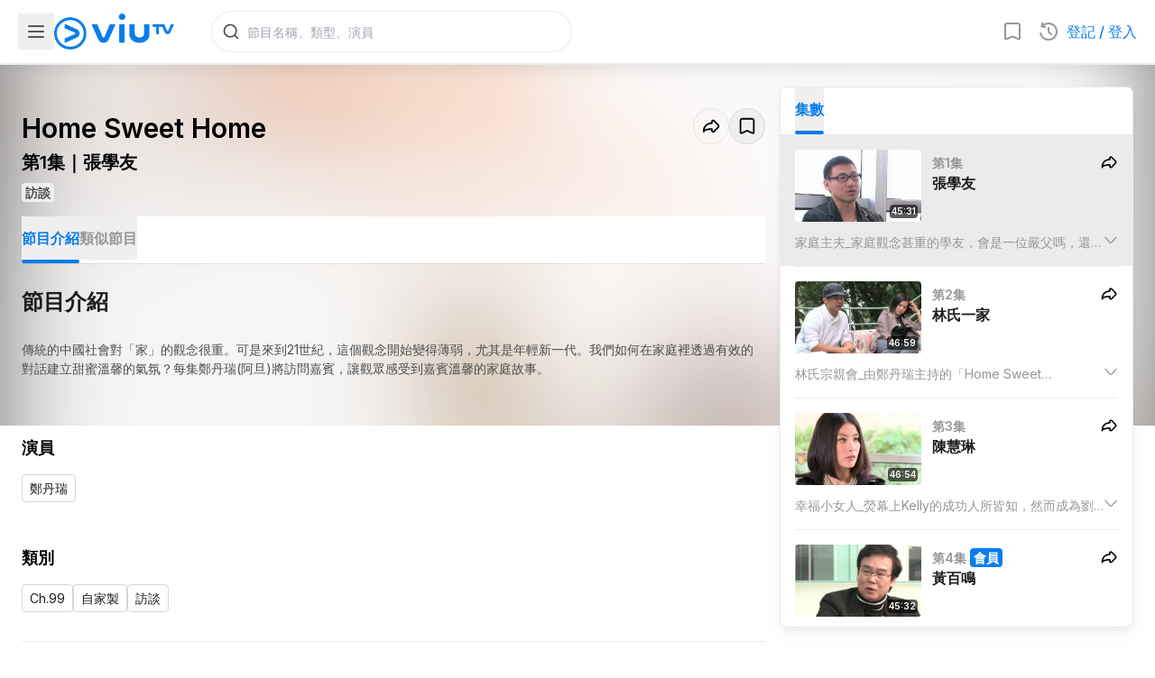

--- FILE ---
content_type: text/html; charset=utf-8
request_url: https://viu.tv/encore/home-sweet-home/home-sweet-homee1jeung-hok-yau
body_size: 58587
content:
<!DOCTYPE html><html lang="zh"><head><meta charSet="utf-8"/><meta name="viewport" content="width=device-width, initial-scale=1, minimum-scale=1, user-scalable=yes"/><link rel="preload" as="image" href="/staticV3/images/nav/icon_viutv.png" fetchPriority="high"/><link rel="preload" as="image" imageSrcSet="https://static.viu.tv/resized-176/shares/vod_images/vi_voddrama_series_desc_t/201612/zh_tw/original_horizontal/s201612050034724.jpg 176w,https://static.viu.tv/resized-320/shares/vod_images/vi_voddrama_series_desc_t/201612/zh_tw/original_horizontal/s201612050034724.jpg 320w,https://static.viu.tv/resized-512/shares/vod_images/vi_voddrama_series_desc_t/201612/zh_tw/original_horizontal/s201612050034724.jpg 512w,https://static.viu.tv/resized-640/shares/vod_images/vi_voddrama_series_desc_t/201612/zh_tw/original_horizontal/s201612050034724.jpg 640w,https://static.viu.tv/resized-800/shares/vod_images/vi_voddrama_series_desc_t/201612/zh_tw/original_horizontal/s201612050034724.jpg 800w,https://static.viu.tv/resized-1024/shares/vod_images/vi_voddrama_series_desc_t/201612/zh_tw/original_horizontal/s201612050034724.jpg 1024w,https://static.viu.tv/resized-1280/shares/vod_images/vi_voddrama_series_desc_t/201612/zh_tw/original_horizontal/s201612050034724.jpg 1280w" imageSizes="(max-width: 570px) 640px,(max-width: 768px) 800px,(max-width: 1024px) 1024px,1280px"/><link rel="preload" as="image" imageSrcSet="https://static.viu.tv/resized-176/shares/vod_images/vi_voddrama_series_desc_t/201607/zh_tw/original_horizontal/s201607120029265.jpg 176w,https://static.viu.tv/resized-320/shares/vod_images/vi_voddrama_series_desc_t/201607/zh_tw/original_horizontal/s201607120029265.jpg 320w,https://static.viu.tv/resized-512/shares/vod_images/vi_voddrama_series_desc_t/201607/zh_tw/original_horizontal/s201607120029265.jpg 512w,https://static.viu.tv/resized-640/shares/vod_images/vi_voddrama_series_desc_t/201607/zh_tw/original_horizontal/s201607120029265.jpg 640w,https://static.viu.tv/resized-800/shares/vod_images/vi_voddrama_series_desc_t/201607/zh_tw/original_horizontal/s201607120029265.jpg 800w,https://static.viu.tv/resized-1024/shares/vod_images/vi_voddrama_series_desc_t/201607/zh_tw/original_horizontal/s201607120029265.jpg 1024w,https://static.viu.tv/resized-1280/shares/vod_images/vi_voddrama_series_desc_t/201607/zh_tw/original_horizontal/s201607120029265.jpg 1280w" imageSizes="(max-width: 569px) 100vw,(max-width: 767px) 50vw,(max-width: 1023px) 33vw,400px"/><link rel="preload" as="image" imageSrcSet="https://static.viu.tv/resized-176/3ti0BHO0VkvA3s71.jpg 176w,https://static.viu.tv/resized-320/3ti0BHO0VkvA3s71.jpg 320w,https://static.viu.tv/resized-512/3ti0BHO0VkvA3s71.jpg 512w,https://static.viu.tv/resized-640/3ti0BHO0VkvA3s71.jpg 640w,https://static.viu.tv/resized-800/3ti0BHO0VkvA3s71.jpg 800w,https://static.viu.tv/resized-1024/3ti0BHO0VkvA3s71.jpg 1024w,https://static.viu.tv/resized-1280/3ti0BHO0VkvA3s71.jpg 1280w" imageSizes="(max-width: 569px) 100vw,(max-width: 767px) 50vw,(max-width: 1023px) 33vw,400px"/><link rel="preload" as="image" imageSrcSet="https://static.viu.tv/resized-176/stiBU59ePR4hIcpQ.jpg 176w,https://static.viu.tv/resized-320/stiBU59ePR4hIcpQ.jpg 320w,https://static.viu.tv/resized-512/stiBU59ePR4hIcpQ.jpg 512w,https://static.viu.tv/resized-640/stiBU59ePR4hIcpQ.jpg 640w,https://static.viu.tv/resized-800/stiBU59ePR4hIcpQ.jpg 800w,https://static.viu.tv/resized-1024/stiBU59ePR4hIcpQ.jpg 1024w,https://static.viu.tv/resized-1280/stiBU59ePR4hIcpQ.jpg 1280w" imageSizes="(max-width: 569px) 100vw,(max-width: 767px) 50vw,(max-width: 1023px) 33vw,400px"/><link rel="preload" as="image" imageSrcSet="https://static.viu.tv/resized-176/ajjvAZp82Ijjqn9l.jpg 176w,https://static.viu.tv/resized-320/ajjvAZp82Ijjqn9l.jpg 320w,https://static.viu.tv/resized-512/ajjvAZp82Ijjqn9l.jpg 512w,https://static.viu.tv/resized-640/ajjvAZp82Ijjqn9l.jpg 640w,https://static.viu.tv/resized-800/ajjvAZp82Ijjqn9l.jpg 800w,https://static.viu.tv/resized-1024/ajjvAZp82Ijjqn9l.jpg 1024w,https://static.viu.tv/resized-1280/ajjvAZp82Ijjqn9l.jpg 1280w" imageSizes="(max-width: 569px) 100vw,(max-width: 767px) 50vw,(max-width: 1023px) 33vw,400px"/><link rel="preload" as="image" imageSrcSet="https://static.viu.tv/resized-176/shares/vod_images/vi_voddrama_series_desc_t/201605/zh_tw/original_horizontal/s201605050026384.jpg 176w,https://static.viu.tv/resized-320/shares/vod_images/vi_voddrama_series_desc_t/201605/zh_tw/original_horizontal/s201605050026384.jpg 320w,https://static.viu.tv/resized-512/shares/vod_images/vi_voddrama_series_desc_t/201605/zh_tw/original_horizontal/s201605050026384.jpg 512w,https://static.viu.tv/resized-640/shares/vod_images/vi_voddrama_series_desc_t/201605/zh_tw/original_horizontal/s201605050026384.jpg 640w,https://static.viu.tv/resized-800/shares/vod_images/vi_voddrama_series_desc_t/201605/zh_tw/original_horizontal/s201605050026384.jpg 800w,https://static.viu.tv/resized-1024/shares/vod_images/vi_voddrama_series_desc_t/201605/zh_tw/original_horizontal/s201605050026384.jpg 1024w,https://static.viu.tv/resized-1280/shares/vod_images/vi_voddrama_series_desc_t/201605/zh_tw/original_horizontal/s201605050026384.jpg 1280w" imageSizes="(max-width: 569px) 100vw,(max-width: 767px) 50vw,(max-width: 1023px) 33vw,400px"/><link rel="preload" as="image" imageSrcSet="https://static.viu.tv/resized-176/OoZLZE73B7xefcRY.jpg 176w,https://static.viu.tv/resized-320/OoZLZE73B7xefcRY.jpg 320w,https://static.viu.tv/resized-512/OoZLZE73B7xefcRY.jpg 512w,https://static.viu.tv/resized-640/OoZLZE73B7xefcRY.jpg 640w,https://static.viu.tv/resized-800/OoZLZE73B7xefcRY.jpg 800w,https://static.viu.tv/resized-1024/OoZLZE73B7xefcRY.jpg 1024w,https://static.viu.tv/resized-1280/OoZLZE73B7xefcRY.jpg 1280w" imageSizes="(max-width: 569px) 100vw,(max-width: 767px) 50vw,(max-width: 1023px) 33vw,400px"/><link rel="preload" as="image" imageSrcSet="https://static.viu.tv/resized-176/shares/vod_images/vi_voddrama_series_desc_t/201705/zh_tw/original_horizontal/s201705190041564.jpg 176w,https://static.viu.tv/resized-320/shares/vod_images/vi_voddrama_series_desc_t/201705/zh_tw/original_horizontal/s201705190041564.jpg 320w,https://static.viu.tv/resized-512/shares/vod_images/vi_voddrama_series_desc_t/201705/zh_tw/original_horizontal/s201705190041564.jpg 512w,https://static.viu.tv/resized-640/shares/vod_images/vi_voddrama_series_desc_t/201705/zh_tw/original_horizontal/s201705190041564.jpg 640w,https://static.viu.tv/resized-800/shares/vod_images/vi_voddrama_series_desc_t/201705/zh_tw/original_horizontal/s201705190041564.jpg 800w,https://static.viu.tv/resized-1024/shares/vod_images/vi_voddrama_series_desc_t/201705/zh_tw/original_horizontal/s201705190041564.jpg 1024w,https://static.viu.tv/resized-1280/shares/vod_images/vi_voddrama_series_desc_t/201705/zh_tw/original_horizontal/s201705190041564.jpg 1280w" imageSizes="(max-width: 569px) 100vw,(max-width: 767px) 50vw,(max-width: 1023px) 33vw,400px"/><link rel="preload" as="image" imageSrcSet="https://static.viu.tv/resized-176/shares/vod_images/vi_voddrama_series_desc_t/201806/zh_tw/original_horizontal/s201806070061584.jpg 176w,https://static.viu.tv/resized-320/shares/vod_images/vi_voddrama_series_desc_t/201806/zh_tw/original_horizontal/s201806070061584.jpg 320w,https://static.viu.tv/resized-512/shares/vod_images/vi_voddrama_series_desc_t/201806/zh_tw/original_horizontal/s201806070061584.jpg 512w,https://static.viu.tv/resized-640/shares/vod_images/vi_voddrama_series_desc_t/201806/zh_tw/original_horizontal/s201806070061584.jpg 640w,https://static.viu.tv/resized-800/shares/vod_images/vi_voddrama_series_desc_t/201806/zh_tw/original_horizontal/s201806070061584.jpg 800w,https://static.viu.tv/resized-1024/shares/vod_images/vi_voddrama_series_desc_t/201806/zh_tw/original_horizontal/s201806070061584.jpg 1024w,https://static.viu.tv/resized-1280/shares/vod_images/vi_voddrama_series_desc_t/201806/zh_tw/original_horizontal/s201806070061584.jpg 1280w" imageSizes="(max-width: 569px) 100vw,(max-width: 767px) 50vw,(max-width: 1023px) 33vw,400px"/><link rel="stylesheet" href="/_next/static/css/e390611f833a150c.css" data-precedence="next"/><link rel="stylesheet" href="/_next/static/css/7cca8e2c5137bd71.css" data-precedence="next"/><link rel="stylesheet" href="/_next/static/css/e9d1ac163408f214.css" data-precedence="next"/><link rel="stylesheet" href="/_next/static/css/880df4e65eaef043.css" data-precedence="next"/><link rel="preload" as="script" fetchPriority="low" href="/_next/static/chunks/webpack-691a3d85b4148f91.js"/><script src="/_next/static/chunks/52774a7f-f808255892d5bf01.js" async=""></script><script src="/_next/static/chunks/fd9d1056-5dabd2f0475ac75c.js" async=""></script><script src="/_next/static/chunks/1687-8d112e241c9c875a.js" async=""></script><script src="/_next/static/chunks/main-app-4b3aa6538bf113a7.js" async=""></script><script src="/_next/static/chunks/app/error-136deff651212d5d.js" async=""></script><script src="/_next/static/chunks/5726-4949288e42c82ede.js" async=""></script><script src="/_next/static/chunks/7125-f2bc68eb217eac87.js" async=""></script><script src="/_next/static/chunks/1771-ef1e9213ee05d975.js" async=""></script><script src="/_next/static/chunks/app/not-found-6257aa474f0073e8.js" async=""></script><script src="/_next/static/chunks/app/global-error-ed23233b7dba7f3e.js" async=""></script><script src="/_next/static/chunks/1465-f40d7246c4ef7321.js" async=""></script><script src="/_next/static/chunks/9490-10f7df2f42c496bf.js" async=""></script><script src="/_next/static/chunks/app/%5Blocale%5D/layout-44353c9d16d0b901.js" async=""></script><script src="/_next/static/chunks/app/%5Blocale%5D/error-f37c00d49649af1f.js" async=""></script><script src="/_next/static/chunks/127f13a6-a23a0561f1e9a028.js" async=""></script><script src="/_next/static/chunks/3684-8d2bcd9ef35dbc75.js" async=""></script><script src="/_next/static/chunks/9055-1e630aaca1d1eb2f.js" async=""></script><script src="/_next/static/chunks/1176-189f9ba9003b1091.js" async=""></script><script src="/_next/static/chunks/app/%5Blocale%5D/not-found-0902ae2b72397b8a.js" async=""></script><script src="/_next/static/chunks/app/%5Blocale%5D/encore/%5B%5B...slug%5D%5D/layout-6e6842001256044c.js" async=""></script><script src="/_next/static/chunks/5629-10516cf66f81d5ee.js" async=""></script><script src="/_next/static/chunks/3101-3840c330c1a4d237.js" async=""></script><script src="/_next/static/chunks/2074-8cf73625acae389b.js" async=""></script><script src="/_next/static/chunks/390-9d5a6ff722b060e3.js" async=""></script><script src="/_next/static/chunks/1573-319a71e3f7fe7bd4.js" async=""></script><script src="/_next/static/chunks/app/%5Blocale%5D/encore/%5B%5B...slug%5D%5D/page-5e6c9ba26b8e938c.js" async=""></script><link rel="preload" href="https://www.googletagmanager.com/gtm.js?id=GTM-P337CP6&amp;%24l=&amp;gtm_auth=&amp;gtm_preview=&amp;gtm_cookies_win=x" as="script"/><link rel="preload" href="https://www.googletagmanager.com/gtag/js?id=G-F1SGSC0WS7" as="script"/><link rel="preload" href="https://appleid.cdn-apple.com/appleauth/static/jsapi/appleid/1/en_US/appleid.auth.js" as="script"/><link rel="preload" href="https://securepubads.g.doubleclick.net/tag/js/gpt.js" as="script"/><link rel="preload" as="image" imageSrcSet="https://static.viu.tv/resized-176/shares/vod_images/vi_voddrama_series_desc_t/201706/zh_tw/original_horizontal/s201706290043764.jpg 176w,https://static.viu.tv/resized-320/shares/vod_images/vi_voddrama_series_desc_t/201706/zh_tw/original_horizontal/s201706290043764.jpg 320w,https://static.viu.tv/resized-512/shares/vod_images/vi_voddrama_series_desc_t/201706/zh_tw/original_horizontal/s201706290043764.jpg 512w,https://static.viu.tv/resized-640/shares/vod_images/vi_voddrama_series_desc_t/201706/zh_tw/original_horizontal/s201706290043764.jpg 640w,https://static.viu.tv/resized-800/shares/vod_images/vi_voddrama_series_desc_t/201706/zh_tw/original_horizontal/s201706290043764.jpg 800w,https://static.viu.tv/resized-1024/shares/vod_images/vi_voddrama_series_desc_t/201706/zh_tw/original_horizontal/s201706290043764.jpg 1024w,https://static.viu.tv/resized-1280/shares/vod_images/vi_voddrama_series_desc_t/201706/zh_tw/original_horizontal/s201706290043764.jpg 1280w" imageSizes="(max-width: 569px) 100vw,(max-width: 767px) 50vw,(max-width: 1023px) 33vw,400px"/><link rel="preload" as="image" imageSrcSet="https://static.viu.tv/resized-176/shares/vod_images/vi_voddrama_series_desc_t/201802/zh_tw/original_horizontal/s201802200054564.jpg 176w,https://static.viu.tv/resized-320/shares/vod_images/vi_voddrama_series_desc_t/201802/zh_tw/original_horizontal/s201802200054564.jpg 320w,https://static.viu.tv/resized-512/shares/vod_images/vi_voddrama_series_desc_t/201802/zh_tw/original_horizontal/s201802200054564.jpg 512w,https://static.viu.tv/resized-640/shares/vod_images/vi_voddrama_series_desc_t/201802/zh_tw/original_horizontal/s201802200054564.jpg 640w,https://static.viu.tv/resized-800/shares/vod_images/vi_voddrama_series_desc_t/201802/zh_tw/original_horizontal/s201802200054564.jpg 800w,https://static.viu.tv/resized-1024/shares/vod_images/vi_voddrama_series_desc_t/201802/zh_tw/original_horizontal/s201802200054564.jpg 1024w,https://static.viu.tv/resized-1280/shares/vod_images/vi_voddrama_series_desc_t/201802/zh_tw/original_horizontal/s201802200054564.jpg 1280w" imageSizes="(max-width: 569px) 100vw,(max-width: 767px) 50vw,(max-width: 1023px) 33vw,400px"/><link rel="preload" as="image" imageSrcSet="https://static.viu.tv/resized-176/shares/vod_images/vi_voddrama_series_desc_t/201802/zh_tw/original_horizontal/s201802010053304.jpg 176w,https://static.viu.tv/resized-320/shares/vod_images/vi_voddrama_series_desc_t/201802/zh_tw/original_horizontal/s201802010053304.jpg 320w,https://static.viu.tv/resized-512/shares/vod_images/vi_voddrama_series_desc_t/201802/zh_tw/original_horizontal/s201802010053304.jpg 512w,https://static.viu.tv/resized-640/shares/vod_images/vi_voddrama_series_desc_t/201802/zh_tw/original_horizontal/s201802010053304.jpg 640w,https://static.viu.tv/resized-800/shares/vod_images/vi_voddrama_series_desc_t/201802/zh_tw/original_horizontal/s201802010053304.jpg 800w,https://static.viu.tv/resized-1024/shares/vod_images/vi_voddrama_series_desc_t/201802/zh_tw/original_horizontal/s201802010053304.jpg 1024w,https://static.viu.tv/resized-1280/shares/vod_images/vi_voddrama_series_desc_t/201802/zh_tw/original_horizontal/s201802010053304.jpg 1280w" imageSizes="(max-width: 569px) 100vw,(max-width: 767px) 50vw,(max-width: 1023px) 33vw,400px"/><link rel="preload" as="image" imageSrcSet="https://static.viu.tv/resized-176/shares/vod_images/vi_voddrama_series_desc_t/201807/zh_tw/original_horizontal/s201807260065484.jpg 176w,https://static.viu.tv/resized-320/shares/vod_images/vi_voddrama_series_desc_t/201807/zh_tw/original_horizontal/s201807260065484.jpg 320w,https://static.viu.tv/resized-512/shares/vod_images/vi_voddrama_series_desc_t/201807/zh_tw/original_horizontal/s201807260065484.jpg 512w,https://static.viu.tv/resized-640/shares/vod_images/vi_voddrama_series_desc_t/201807/zh_tw/original_horizontal/s201807260065484.jpg 640w,https://static.viu.tv/resized-800/shares/vod_images/vi_voddrama_series_desc_t/201807/zh_tw/original_horizontal/s201807260065484.jpg 800w,https://static.viu.tv/resized-1024/shares/vod_images/vi_voddrama_series_desc_t/201807/zh_tw/original_horizontal/s201807260065484.jpg 1024w,https://static.viu.tv/resized-1280/shares/vod_images/vi_voddrama_series_desc_t/201807/zh_tw/original_horizontal/s201807260065484.jpg 1280w" imageSizes="(max-width: 569px) 100vw,(max-width: 767px) 50vw,(max-width: 1023px) 33vw,400px"/><link rel="preload" as="image" href="https://static.viu.tv/shares/vod_images/vi_voddrama_series_desc_t/201612/zh_tw/original_horizontal/s201612050034724.jpg"/><link rel="icon" href="/staticV3/favicon.ico" sizes="any"/><meta property="fb:app_id" content="1575228612800196"/><meta name="theme-color" content="white"/><meta name="color-scheme" content="light"/><title>Home Sweet Home | 第1集 | 張學友 | ViuTV</title><meta name="description" content="傳統的中國社會對「家」的觀念很重。可是來到21世紀，這個觀念開始變得薄弱，尤其是年輕新一代。我們如何在家庭裡透過有效的對話建立甜蜜溫馨的氣氛？每集鄭丹瑞(阿旦)將訪問嘉賓，讓觀眾感受到嘉賓溫馨的家庭故事。"/><link rel="manifest" href="/manifest.webmanifest" crossorigin="use-credentials"/><meta name="keywords" content="Viu, ViuTV, viu.tv, ViuTV App, TV, 電視, Free TV, 免費電視, TV Station, 電視台, TV Program, 電視節目, Channel 99, 數碼頻道99, 99台, HKTV, 香港電視, HKTVE, 香港電視娛樂, PCCW, 電訊盈科, nowTV, Live, 直播, Broadcast, 電視廣播, On Demand, 點播, 重溫, 自製, Episode, 花絮, 預告, Reality, Reality Show, 真人秀, 真人騷, 實況娛樂, Talk Show, 晚吹, 清談, 實驗電視, Drama, 電視劇, 劇集, 港劇, Korean Drama, 韓劇, Japanese Drama, 日劇, 台劇, 泰劇, Animation, Cartoon, 動畫, 卡通片, Food, Travel, 旅遊節目, 飲食節目, Entertainment, Entertainment News, 娛樂, 娛樂新聞, 綜藝, Lifestyle, 生活資訊, Music, Concert, 音樂, 演唱會, Sports, 體育, Sports News, 體育新聞, Football, 足球, News, 新聞, TV News, now News, now 新聞, Finance, 財經, Finance News, 財經新聞, now 財經, 兒童節目, EPG, 電視節目表, 節目時間表, ReadTV, 讀電視, TVC, TV Commercial, 電視廣告"/><link rel="canonical" href="https://viu.tv/encore/home-sweet-home/home-sweet-homee1jeung-hok-yau"/><meta property="og:title" content="Home Sweet Home | 第1集 | 張學友 | ViuTV"/><meta property="og:description" content="傳統的中國社會對「家」的觀念很重。可是來到21世紀，這個觀念開始變得薄弱，尤其是年輕新一代。我們如何在家庭裡透過有效的對話建立甜蜜溫馨的氣氛？每集鄭丹瑞(阿旦)將訪問嘉賓，讓觀眾感受到嘉賓溫馨的家庭故事。"/><meta property="og:url" content="https://viu.tv/encore/home-sweet-home/home-sweet-homee1jeung-hok-yau"/><meta property="og:site_name" content="ViuTV"/><meta property="og:locale" content="zh_HK"/><meta property="og:image" content="https://static.viu.tv/resized-800/shares/vod_images/vi_vodproduct_desc_t/201612/zh_tw/original_horizontal/201612050352293.jpg"/><meta property="og:image:alt" content="Home Sweet Home | 第1集 | 張學友 | ViuTV"/><meta property="og:type" content="video.episode"/><meta property="video:duration" content="2731"/><meta name="twitter:card" content="summary_large_image"/><meta name="twitter:title" content="Home Sweet Home | 第1集 | 張學友 | ViuTV"/><meta name="twitter:description" content="傳統的中國社會對「家」的觀念很重。可是來到21世紀，這個觀念開始變得薄弱，尤其是年輕新一代。我們如何在家庭裡透過有效的對話建立甜蜜溫馨的氣氛？每集鄭丹瑞(阿旦)將訪問嘉賓，讓觀眾感受到嘉賓溫馨的家庭故事。"/><meta name="twitter:image" content="https://static.viu.tv/resized-800/shares/vod_images/vi_vodproduct_desc_t/201612/zh_tw/original_horizontal/201612050352293.jpg"/><meta name="twitter:image:alt" content="Home Sweet Home | 第1集 | 張學友 | ViuTV"/><meta name="next-size-adjust"/><script>(self.__next_s=self.__next_s||[]).push([0,{"children":"\n            (() => {\n\n              const initialScrollbarWidthValue = window.getComputedStyle(document.body).getPropertyValue('--scrollbar-width');\n\n              if (initialScrollbarWidthValue) {\n                // pure css solution works, dont need js fallback anymore\n                return;\n              }\n\n              function _calculateScrollbarWidth() {\n                document.body.style.setProperty('--scrollbar-width', (window.innerWidth - document.documentElement.clientWidth) + \"px\");\n              }\n              _calculateScrollbarWidth();\n              window.addEventListener('resize', _calculateScrollbarWidth, false);\n              document.addEventListener('DOMContentLoaded', _calculateScrollbarWidth, false); \n              window.addEventListener('load', _calculateScrollbarWidth);\n            })();\n          ","id":"scrollbar-width-calc"}])</script><script>(self.__next_s=self.__next_s||[]).push(["https://appleid.cdn-apple.com/appleauth/static/jsapi/appleid/1/en_US/appleid.auth.js",{"async":true,"type":"text/javascript","id":"apple-id-auth"}])</script><script>(self.__next_s=self.__next_s||[]).push(["https://securepubads.g.doubleclick.net/tag/js/gpt.js",{"async":true,"id":"google-publisher-tag"}])</script><script src="/_next/static/chunks/polyfills-42372ed130431b0a.js" noModule=""></script></head><body class="__className_f367f3" data-nav-drawer-open="false" data-hydrated="false"><style>
:root {
  --bprogress-color: #0A2FFF;
  --bprogress-height: 2px;
  --bprogress-spinner-size: 18px;
  --bprogress-spinner-animation-duration: 400ms;
  --bprogress-spinner-border-size: 2px;
  --bprogress-box-shadow: 0 0 10px #0A2FFF, 0 0 5px #0A2FFF;
  --bprogress-z-index: 99999;
  --bprogress-spinner-top: 15px;
  --bprogress-spinner-bottom: auto;
  --bprogress-spinner-right: 15px;
  --bprogress-spinner-left: auto;
}

.bprogress {
  width: 0;
  height: 0;
  pointer-events: none;
  z-index: var(--bprogress-z-index);
}

.bprogress .bar {
  background: var(--bprogress-color);
  position: fixed;
  z-index: var(--bprogress-z-index);
  top: 0;
  left: 0;
  width: 100%;
  height: var(--bprogress-height);
}

/* Fancy blur effect */
.bprogress .peg {
  display: block;
  position: absolute;
  right: 0;
  width: 100px;
  height: 100%;
  box-shadow: var(--bprogress-box-shadow);
  opacity: 1.0;
  transform: rotate(3deg) translate(0px, -4px);
}

/* Remove these to get rid of the spinner */
.bprogress .spinner {
  display: block;
  position: fixed;
  z-index: var(--bprogress-z-index);
  top: var(--bprogress-spinner-top);
  bottom: var(--bprogress-spinner-bottom);
  right: var(--bprogress-spinner-right);
  left: var(--bprogress-spinner-left);
}

.bprogress .spinner-icon {
  width: var(--bprogress-spinner-size);
  height: var(--bprogress-spinner-size);
  box-sizing: border-box;
  border: solid var(--bprogress-spinner-border-size) transparent;
  border-top-color: var(--bprogress-color);
  border-left-color: var(--bprogress-color);
  border-radius: 50%;
  -webkit-animation: bprogress-spinner var(--bprogress-spinner-animation-duration) linear infinite;
  animation: bprogress-spinner var(--bprogress-spinner-animation-duration) linear infinite;
}

.bprogress-custom-parent {
  overflow: hidden;
  position: relative;
}

.bprogress-custom-parent .bprogress .spinner,
.bprogress-custom-parent .bprogress .bar {
  position: absolute;
}

.bprogress .indeterminate {
  position: fixed;
  top: 0;
  left: 0;
  width: 100%;
  height: var(--bprogress-height);
  overflow: hidden;
}

.bprogress .indeterminate .inc,
.bprogress .indeterminate .dec {
  position: absolute;
  top: 0;
  height: 100%;
  background-color: var(--bprogress-color);
}

.bprogress .indeterminate .inc {
  animation: bprogress-indeterminate-increase 2s infinite;
}

.bprogress .indeterminate .dec {
  animation: bprogress-indeterminate-decrease 2s 0.5s infinite;
}

@-webkit-keyframes bprogress-spinner {
  0%   { -webkit-transform: rotate(0deg); transform: rotate(0deg); }
  100% { -webkit-transform: rotate(360deg); transform: rotate(360deg); }
}

@keyframes bprogress-spinner {
  0%   { transform: rotate(0deg); }
  100% { transform: rotate(360deg); }
}

@keyframes bprogress-indeterminate-increase {
  from { left: -5%; width: 5%; }
  to { left: 130%; width: 100%; }
}

@keyframes bprogress-indeterminate-decrease {
  from { left: -80%; width: 80%; }
  to { left: 110%; width: 10%; }
}
</style><!--$--><!--/$--><script id="json-ld_9dcf052a" type="application/ld+json">{"@context":"http://schema.org","@graph":[{"@context":"https://schema.org","@type":"BreadcrumbList","itemListElement":[{"@type":"ListItem","position":1,"name":"Home Sweet Home","item":"https://viu.tv/encore/home-sweet-home/home-sweet-homee1jeung-hok-yau"},{"@type":"ListItem","position":2,"name":"張學友"}]},{"@context":"https://schema.org","@type":"VideoObject","name":"張學友","embedUrl":"https://viu.tv/encore/home-sweet-home/home-sweet-homee1jeung-hok-yau","thumbnailUrl":"https://static.viu.tv/resized-1024/shares/vod_images/vi_vodproduct_desc_t/201612/zh_tw/original_horizontal/201612050352293.jpg","uploadDate":"2020-01-23T16:00:00.000Z","regionsAllowed":"HK","isAccessibleForFree":true,"description":"傳統的中國社會對「家」的觀念很重。可是來到21世紀，這個觀念開始變得薄弱，尤其是年輕新一代。我們如何在家庭裡透過有效的對話建立甜蜜溫馨的氣氛？每集鄭丹瑞(阿旦)將訪問嘉賓，讓觀眾感受到嘉賓溫馨的家庭故事。","duration":"P0DT0H45M31S"}]}</script><div class="relative [--nav-drawer-width--current:0px] minLgInitiallyNavDrawerOpen:[--nav-drawer-width--current:0px]" style="--nav-bar-height--xs:66px;--nav-bar-height--md:72px"><div id="js-nav-header" style="transform:translateY(0px);will-change:transform;transition:transform 0s;backface-visibility:hidden;-webkit-backface-visibility:hidden" class="fixed top-0 px-5 flex w-full bg-cbg-lightSurface1 h-[var(--nav-bar-height--xs)] md:h-[var(--nav-bar-height--md)] border-b-2 border-cbg-overlayBlack200 shadow-shadow2S items-center z-20"><div class="flex-1 md:flex-none flex items-center gap-5"><button class="cursor-default"><svg viewBox="0 0 24 24" xmlns="http://www.w3.org/2000/svg" fill="currentColor" class="h-[24px] w-[24px] fill-cbg-overlayBlack600 m-2"><path fill-rule="evenodd" clip-rule="evenodd" d="M3 6C3 5.44772 3.44772 5 4 5H20C20.5523 5 21 5.44772 21 6C21 6.55228 20.5523 7 20 7H4C3.44772 7 3 6.55228 3 6ZM3 12C3 11.4477 3.44772 11 4 11H20C20.5523 11 21 11.4477 21 12C21 12.5523 20.5523 13 20 13H4C3.44772 13 3 12.5523 3 12ZM3 18C3 17.4477 3.44772 17 4 17H20C20.5523 17 21 17.4477 21 18C21 18.5523 20.5523 19 20 19H4C3.44772 19 3 18.5523 3 18Z"></path></svg></button><a class="lg:mr-10 md:mr-6" href="/"><img alt="viutv-icon" fetchPriority="high" width="133" height="40" decoding="async" data-nimg="1" class="min-w-[133px] max-h-10 w-auto max-w-[calc(100vw-50px-62px-55px-40px)]" style="color:transparent" src="/staticV3/images/nav/icon_viutv.png"/></a></div><a href="#" class="w-[1px] w-[1px] cursor-default bg-transparent"></a><div class="flex md:flex-1 items-center gap-3 md:gap-4"><div class="xsOnly:w-[20px] flex md:flex-1 mobile-landscape:justify-end mobile-landscape:px-2 z-[21]"><div class="search-bar-loading"><div class="hidden md:block"><div class="group flex items-center relative h-[46px] w-[180px] xs:w-[236px] md:w-[256px] lg:w-[400px] rounded-full bg-transparent"><div class="bg-cstroke-strokeTertiary size-full rounded-full p-px"><div class="bg-[white] size-full rounded-full p-px"><div class="relative flex size-full items-center rounded-full bg-[white]"><div class="flex size-10 shrink-0 items-center justify-center"><svg viewBox="0 0 24 24" xmlns="http://www.w3.org/2000/svg" fill="currentColor" class="size-5 text-ctext-secondary"><path fill-rule="evenodd" clip-rule="evenodd" d="M11 2C6.02944 2 2 6.02944 2 11C2 15.9706 6.02944 20 11 20C13.125 20 15.078 19.2635 16.6177 18.0319L20.2929 21.7071C20.6834 22.0976 21.3166 22.0976 21.7071 21.7071C22.0976 21.3166 22.0976 20.6834 21.7071 20.2929L18.0319 16.6177C19.2635 15.078 20 13.125 20 11C20 6.02944 15.9706 2 11 2ZM4 11C4 7.13401 7.13401 4 11 4C14.866 4 18 7.13401 18 11C18 14.866 14.866 18 11 18C7.13401 18 4 14.866 4 11Z"></path></svg></div><input disabled="" type="text" autoComplete="off" placeholder="節目名稱、類型、演員" data-testid="search-input" class="viutv-atlas-search-safari-input text-bodyRegular3 px-2 pr-1 outline-none bg-cstroke-transparent caret-cbg-primaryOriginal w-full ml-[-10px]" value=""/></div></div></div></div></div><div class="md:hidden w-full h-full flex items-center justify-center"><svg viewBox="0 0 24 24" xmlns="http://www.w3.org/2000/svg" fill="currentColor" class="size-5 text-ctext-secondary"><path fill-rule="evenodd" clip-rule="evenodd" d="M11 2C6.02944 2 2 6.02944 2 11C2 15.9706 6.02944 20 11 20C13.125 20 15.078 19.2635 16.6177 18.0319L20.2929 21.7071C20.6834 22.0976 21.3166 22.0976 21.7071 21.7071C22.0976 21.3166 22.0976 20.6834 21.7071 20.2929L18.0319 16.6177C19.2635 15.078 20 13.125 20 11C20 6.02944 15.9706 2 11 2ZM4 11C4 7.13401 7.13401 4 11 4C14.866 4 18 7.13401 18 11C18 14.866 14.866 18 11 18C7.13401 18 4 14.866 4 11Z"></path></svg></div></div></div><div class="flex items-center gap-3"><div class="flex items-center gap-2"><div class="relative inline-block xsOrSm:hidden mobile-landscape:hidden"><svg viewBox="0 0 24 24" xmlns="http://www.w3.org/2000/svg" fill="currentColor" class="h-6 w-6 hover:fill-ctext-primary fill-ctext-tertiary cursor-pointer hidden m-2 md:block"><path fill-rule="evenodd" clip-rule="evenodd" d="M6 4C5.44772 4 5 4.44772 5 5V19.4534L10.7689 16.8574C11.5518 16.5051 12.4482 16.5051 13.2311 16.8574L19 19.4534V5C19 4.44772 18.5523 4 18 4H6ZM3 5C3 3.34315 4.34315 2 6 2H18C19.6569 2 21 3.34315 21 5V19.4534C21 20.9047 19.5028 21.8728 18.1793 21.2773L12.4104 18.6813C12.1494 18.5638 11.8506 18.5638 11.5896 18.6813L5.82073 21.2773C4.49724 21.8728 3 20.9047 3 19.4534V5Z"></path></svg><div class="z-10 absolute right-1"></div></div><div class="relative inline-block xsOrSm:hidden mobile-landscape:hidden"><svg viewBox="0 0 24 24" xmlns="http://www.w3.org/2000/svg" fill="currentColor" class="h-6 w-6 m-2 hover:fill-ctext-primary fill-ctext-tertiary cursor-pointer hidden md:block"><path fill-rule="evenodd" clip-rule="evenodd" d="M4.1664 13.6237C4.52384 15.3482 5.44029 16.9064 6.77363 18.0569C8.10696 19.2074 9.78266 19.8858 11.5408 19.9868C13.299 20.0879 15.0414 19.6059 16.4978 18.6158C17.9541 17.6257 19.0431 16.1826 19.5957 14.5105C20.1484 12.8384 20.1339 11.0307 19.5544 9.36767C18.9749 7.70466 17.8629 6.27933 16.3908 5.31273C14.9187 4.34614 13.1688 3.8923 11.4125 4.0216C9.65618 4.1509 7.99161 4.85612 6.67694 6.02788C6.26465 6.39535 5.63253 6.35902 5.26505 5.94673C4.89758 5.53444 4.93391 4.90232 5.3462 4.53485C6.98954 3.07015 9.07026 2.18862 11.2657 2.027C13.4611 1.86537 15.6484 2.43267 17.4886 3.64092C19.3287 4.84917 20.7187 6.63083 21.443 8.70959C22.1674 10.7884 22.1855 13.048 21.4947 15.1382C20.8039 17.2283 19.4427 19.0321 17.6222 20.2698C15.8018 21.5074 13.6238 22.1098 11.4261 21.9835C9.22836 21.8572 7.13374 21.0092 5.46707 19.5711C3.8004 18.1331 2.65483 16.1852 2.20803 14.0297C2.09593 13.4889 2.44345 12.9596 2.98424 12.8475C3.52503 12.7354 4.0543 13.083 4.1664 13.6237Z"></path><path fill-rule="evenodd" clip-rule="evenodd" d="M5.57349 1.4786C6.11119 1.6047 6.44485 2.14281 6.31876 2.68051L5.65398 5.51518L8.48866 6.17996C9.02635 6.30605 9.36002 6.84416 9.23392 7.38186C9.10783 7.91956 8.56972 8.25323 8.03202 8.12713L3.25017 7.00572L4.37158 2.22387C4.49768 1.68617 5.03579 1.35251 5.57349 1.4786Z"></path><path fill-rule="evenodd" clip-rule="evenodd" d="M11.9999 7.00001C12.5522 7.00001 12.9999 7.44772 12.9999 8.00001V11.7655L15.6822 14.269C16.086 14.6458 16.1078 15.2786 15.7309 15.6823C15.3541 16.0861 14.7213 16.1079 14.3176 15.7311L11.6353 13.2276C11.23 12.8493 10.9999 12.3198 10.9999 11.7655V8.00001C10.9999 7.44772 11.4476 7.00001 11.9999 7.00001Z"></path></svg><div class="z-10 absolute right-1"></div></div></div><div class="flex cursor-pointer break-keep"><div class="text-ctext-brandOriginal font-medium lg:block hidden mr-1 text-nowrap">登記<!-- --> /</div><div class="text-ctext-brandOriginal font-medium text-nowrap block">登入</div></div></div></div></div><div class="fixed z-navMenu overflow-auto pb-5 pt-[90px] md:pt-[96px] flex flex-col top-0 left-0 w-[var(--nav-drawer-width)] h-full transition-none duration-500 transform -translate-x-full border-r-cbg-overlayBlack200 border-r-2 bg-cbg-lightSurface1"><div class="flex w-full bg-cbg-lightSurface1 flex-col gap-6"><a class="hover:bg-cbg-overlayBlack100 py-[10px] px-[1.8rem] items-center flex text-cbg-overlayBlack400 text-bodyBold2" href="/"><div class="mr-[33px] [&amp;_svg]:w-7 [&amp;-svg]:h-7"><svg viewBox="0 0 24 24" xmlns="http://www.w3.org/2000/svg" fill="currentColor"><path fill-rule="evenodd" clip-rule="evenodd" d="M3 11.9293L2.68875 12.225C2.28835 12.6054 1.65539 12.5891 1.275 12.1887C0.894617 11.7883 0.910847 11.1554 1.31125 10.775L9.93375 2.58361C11.0917 1.4836 12.9084 1.48361 14.0662 2.58361L22.6888 10.775C23.0892 11.1554 23.1054 11.7883 22.725 12.1887C22.3446 12.5891 21.7117 12.6054 21.3113 12.225L21 11.9293V20C21 21.1046 20.1046 22 19 22H16C14.8954 22 14 21.1046 14 20V15H10V20C10 21.1046 9.10457 22 8 22H5C3.89543 22 3 21.1046 3 20V11.9293ZM11.3113 4.03361C11.6972 3.66694 12.3028 3.66694 12.6888 4.03361L19 10.0293V20H16V15C16 13.8954 15.1046 13 14 13H10C8.89543 13 8 13.8954 8 15V20H5V10.0293L11.3113 4.03361Z"></path></svg></div>主頁</a><a class="hover:bg-cbg-overlayBlack100 py-[10px] px-[1.8rem] items-center flex text-ctext-primary text-bodyBold2" href="/encore"><div class="mr-[33px] [&amp;_svg]:w-7 [&amp;-svg]:h-7"><svg viewBox="0 0 24 24" xmlns="http://www.w3.org/2000/svg" fill="currentColor"><path d="M13 18H19C20.6569 18 22 16.6569 22 15V6C22 4.34315 20.6569 3 19 3H5C3.34315 3 2 4.34315 2 6V15C2 16.6569 3.34315 18 5 18H11V19H7C6.44772 19 6 19.4477 6 20C6 20.5523 6.44772 21 7 21H17C17.5523 21 18 20.5523 18 20C18 19.4477 17.5523 19 17 19H13V18ZM10 12.7387V8.50486C10 8.11621 10.424 7.87616 10.7572 8.07611L14.2854 10.193C14.6091 10.3872 14.6091 10.8563 14.2854 11.0505L10.7572 13.1674C10.424 13.3674 10 13.1273 10 12.7387Z"></path></svg></div>節目</a><a class="hover:bg-cbg-overlayBlack100 py-[10px] px-[1.8rem] items-center flex text-cbg-overlayBlack400 text-bodyBold2" href="/ch"><div class="mr-[33px] [&amp;_svg]:w-7 [&amp;-svg]:h-7"><svg viewBox="0 0 24 24" xmlns="http://www.w3.org/2000/svg" fill="currentColor"><path d="M4.00681 12.9097V9.47027C4.00157 9.28021 4.07356 9.0959 4.20693 8.95792C4.34029 8.81994 4.5241 8.73961 4.71788 8.73461C5.12292 8.74503 5.44416 9.07289 5.43869 9.47027V12.4034H6.65627C6.98862 12.4431 7.23847 12.7199 7.23847 13.0483C7.23847 13.3767 6.98862 13.6534 6.65627 13.6932H4.70814C4.50396 13.6951 4.30905 13.6097 4.17433 13.4592C4.0396 13.3087 3.97844 13.1081 4.00681 12.9097Z"></path><path d="M7.92161 9.39939V12.9808C7.92161 13.3743 8.28757 13.6933 8.73901 13.6933C9.19046 13.6933 9.55642 13.3743 9.55642 12.9808V9.39939C9.55642 9.00592 9.19046 8.68695 8.73901 8.68695C8.28757 8.68695 7.92161 9.00592 7.92161 9.39939Z"></path><path d="M11.4938 12.8458L10.3259 9.71429C10.2946 9.62593 10.2775 9.53375 10.2751 9.44075C10.2602 9.07347 10.543 8.75372 10.9338 8.69603C11.3246 8.63834 11.7002 8.86089 11.8086 9.21437L12.7327 12.0441L13.6467 9.21437C13.7551 8.86089 14.1307 8.63834 14.5215 8.69603C14.9123 8.75372 15.1951 9.07347 15.1802 9.44075C15.1779 9.53375 15.1608 9.62593 15.1294 9.71429L13.9615 12.8458C13.7963 13.3503 13.2954 13.695 12.7277 13.695C12.16 13.695 11.659 13.3503 11.4938 12.8458Z"></path><path d="M16.0263 9.51228V12.9076C16.0002 13.1183 16.0771 13.3287 16.2357 13.4806C16.3943 13.6324 16.6178 13.7095 16.8441 13.6904H19.329C19.6701 13.6507 19.9261 13.3801 19.9261 13.0593C19.9261 12.7385 19.6701 12.4679 19.329 12.4282H17.5676V11.7921H19.2766C19.6177 11.7524 19.8737 11.4818 19.8737 11.161C19.8737 10.8402 19.6177 10.5696 19.2766 10.5299H17.5676V9.94281H19.329C19.6996 9.94281 20 9.66244 20 9.31659C20 8.97073 19.6996 8.69036 19.329 8.69036H16.8441C16.6094 8.66875 16.3774 8.75078 16.2169 8.91208C16.0564 9.07338 15.9859 9.29542 16.0263 9.51228Z"></path><path fill-rule="evenodd" clip-rule="evenodd" d="M1 5.84491C1 4.18806 2.34314 2.84491 4 2.84491H20C21.6569 2.84491 23 4.18806 23 5.84491V16.3904C23 18.0472 21.6569 19.3904 20 19.3904H6.05058L4.41421 21.0267C3.15429 22.2867 1 21.3943 1 19.6125V5.84491ZM4 4.84491C3.44772 4.84491 3 5.29263 3 5.84491V19.6125L5.22215 17.3904H20C20.5523 17.3904 21 16.9426 21 16.3904V5.84491C21 5.29263 20.5523 4.84491 20 4.84491H4Z"></path></svg></div>一齊睇</a><a class="hover:bg-cbg-overlayBlack100 py-[10px] px-[1.8rem] items-center flex text-cbg-overlayBlack400 text-bodyBold2" href="/epg"><div class="mr-[33px] [&amp;_svg]:w-7 [&amp;-svg]:h-7"><svg viewBox="0 0 24 24" xmlns="http://www.w3.org/2000/svg" fill="currentColor"><path d="M18 15C18 14.4477 17.5523 14 17 14C16.4477 14 16 14.4477 16 15V16.9825C15.9955 17.2442 16.093 17.5074 16.2927 17.7071L17.707 19.1213C18.0975 19.5118 18.7306 19.5118 19.1212 19.1213C19.5117 18.7308 19.5117 18.0976 19.1212 17.7071L18 16.5859V15Z"></path><path fill-rule="evenodd" clip-rule="evenodd" d="M8 1C8.55228 1 9 1.44772 9 2V3H15V2C15 1.44772 15.4477 1 16 1C16.5523 1 17 1.44772 17 2V3H19C20.6569 3 22 4.34315 22 6V13.6822C22.6318 14.6325 23 15.7733 23 17C23 20.3137 20.3137 23 17 23C15.223 23 13.6264 22.2275 12.5278 21H5C3.34315 21 2 19.6569 2 18V6C2 4.34315 3.34315 3 5 3H7V2C7 1.44772 7.44772 1 8 1ZM15 5V6C15 6.55228 15.4477 7 16 7C16.5523 7 17 6.55228 17 6V5H19C19.5523 5 20 5.44772 20 6V8H4V6C4 5.44772 4.44772 5 5 5H7V6C7 6.55228 7.44772 7 8 7C8.55228 7 9 6.55228 9 6V5H15ZM4 10V18C4 18.5523 4.44772 19 5 19H11.3414C11.1203 18.3744 11 17.7013 11 17C11 13.6863 13.6863 11 17 11C18.0929 11 19.1175 11.2922 20 11.8027V10H4ZM17 13C14.7909 13 13 14.7909 13 17C13 19.2091 14.7909 21 17 21C19.2091 21 21 19.2091 21 17C21 14.7909 19.2091 13 17 13Z"></path></svg></div>節目表</a></div><div class="flex-grow min-h-10"></div><a href="#" class="w-[1px] w-[1px] cursor-default bg-transparent ml-5 mb-5"></a><div class="inline-flex justify-center mb-2 text-bodyRegular1 text-cbg-overlayBlack400"><button class="text-ctext-primary text-bodyBold3">中文</button><div class="px-2"> | </div><button class="text-bodyBold3">Eng</button></div><div class="px-[26px]"><div class="grid grid-cols-3 grid-flow-col text-bodyRegular4 text-cbg-overlayBlack400"><a class="my-1 text-center" href="/event-join">活動參加</a><a class="my-1 text-center" href="/faq">常見問題</a><a class="my-1 text-center" href="/advertising-opportunities">廣告商機</a></div><div class="grid grid-cols-3 grid-flow-col text-bodyRegular4 text-cbg-overlayBlack400"><a data-prevent-progress="true" class="my-1 text-center" href="https://job.pccw.com/pccw?locale=zh_TW">加入我們</a><a class="my-1 text-center" href="/contact-us">聯絡我們</a><a class="my-1 text-center" href="/terms-condition">條款細則</a></div><div class="grid grid-cols-3 grid-flow-col text-bodyRegular4 text-cbg-overlayBlack400"><a class="my-1 text-center" href="/our-policy">我們的政策</a></div><div class="text-cbg-overlayBlack400 mt-2 text-bodyRegular4 text-center">© <!-- -->2026<!-- --> HKTVE. All rights reserved</div></div></div><div aria-hidden="true" class="fixed inset-0 transition-opacity duration-500 z-[15] bg-[rgba(255,255,255,0.72)] opacity-0 pointer-events-none"></div><div class="transition-none duration-500 md:pt-[var(--nav-bar-height--md)] pt-[var(--nav-bar-height--xs)] page__content-wrapper"><div id="js-program-detail-page" class="relative flex justify-center items-center" style="--bottom-sponsor-ad-height:144px"><div style="--desktop-episode-list-width:392px" class="w-full lg:w-auto lg:grid lg:grid-cols-[minmax(auto,calc(100vw-var(--desktop-episode-list-width)-24px-24px-16px))_var(--desktop-episode-list-width)] [@media(min-width:1440px)]:grid-cols-[minmax(auto,calc(1376px-var(--desktop-episode-list-width)))_var(--desktop-episode-list-width)] lg:gap-x-4 lg:p-6"><div><div id="video-player--pdp-top" style="transform:translateY(0px);will-change:transform;transition:transform 0s;backface-visibility:hidden;-webkit-backface-visibility:hidden" class="xsToMd:sticky xsOrSm:top-[66px] top-[72px] bg-cbg-black aspect-[var(--aspect-ratio,16/9)] z-pdpStickyPlayer"><img alt="Home Sweet Home" sizes="(max-width: 570px) 640px,(max-width: 768px) 800px,(max-width: 1024px) 1024px,1280px" src="/staticV3/images/placeholder/1x1_transparent_placeholder.png" srcSet="https://static.viu.tv/resized-176/shares/vod_images/vi_voddrama_series_desc_t/201612/zh_tw/original_horizontal/s201612050034724.jpg 176w,https://static.viu.tv/resized-320/shares/vod_images/vi_voddrama_series_desc_t/201612/zh_tw/original_horizontal/s201612050034724.jpg 320w,https://static.viu.tv/resized-512/shares/vod_images/vi_voddrama_series_desc_t/201612/zh_tw/original_horizontal/s201612050034724.jpg 512w,https://static.viu.tv/resized-640/shares/vod_images/vi_voddrama_series_desc_t/201612/zh_tw/original_horizontal/s201612050034724.jpg 640w,https://static.viu.tv/resized-800/shares/vod_images/vi_voddrama_series_desc_t/201612/zh_tw/original_horizontal/s201612050034724.jpg 800w,https://static.viu.tv/resized-1024/shares/vod_images/vi_voddrama_series_desc_t/201612/zh_tw/original_horizontal/s201612050034724.jpg 1024w,https://static.viu.tv/resized-1280/shares/vod_images/vi_voddrama_series_desc_t/201612/zh_tw/original_horizontal/s201612050034724.jpg 1280w" class="absolute h-full w-full inset-0 object-cover"/></div><div class="relative h-auto"><div class="py-4 mb-[var(--bottom-sponsor-ad-height)]"><div class="flex justify-between lg:my-2 flex-col lg:flex-row px-4 lg:px-0"><div class="flex-1 xsToMd:mb-4"><div class="text-bodyRegular3 text-ctext-secondary"></div><a href="#" class="w-[1px] w-[1px] cursor-default bg-transparent absolute left-1/2"></a><h1 class="lg:text-h1Lg text-h3Sm">Home Sweet Home</h1><div class="flex flex-wrap gap-x-2 my-2"><div class="badge-filter">訪談</div></div></div><div class="flex justify-between"><button class="btn--programme lg:hidden">節目介紹</button><div class="flex gap-x-2"><div class="relative"><svg viewBox="0 0 24 24" fill="none" xmlns="http://www.w3.org/2000/svg" class="w-10 h-10 p-2 btn--border"><path fill-rule="evenodd" clip-rule="evenodd" d="M14.8536 6.15146C14.5386 5.83648 14 6.05956 14 6.50501V8.38374C14 8.93602 13.5523 9.38374 13 9.38374C11.1492 9.38374 8.89119 9.87351 7.11868 11.2693C5.87282 12.2504 4.8037 13.728 4.30308 15.9477C4.88971 15.6592 5.54914 15.4248 6.22926 15.2336C8.34093 14.6397 10.9367 14.3837 13 14.3837C13.5523 14.3837 14 14.8314 14 15.3837V17.2624C14 17.7079 14.5386 17.931 14.8536 17.616L19.8787 12.5908C20.2692 12.2003 20.2692 11.5672 19.8787 11.1766L14.8536 6.15146ZM2 18.8837C2 14.4169 3.61098 11.4859 5.88131 9.69807C7.77579 8.20618 10.0424 7.57792 12 7.42342V6.50501C12 4.27775 14.6929 3.16233 16.2678 4.73725L21.2929 9.76242C22.4645 10.934 22.4645 12.8335 21.2929 14.005L16.2678 19.0302C14.6929 20.6051 12 19.4897 12 17.2624V16.4042C10.2783 16.4728 8.34518 16.7161 6.77074 17.1589C5.82038 17.4261 5.0707 17.7471 4.58027 18.0965C4.08951 18.4462 4 18.7134 4 18.8837C4 19.436 3.55228 19.8837 3 19.8837C2.44772 19.8837 2 19.436 2 18.8837Z" fill="currentColor"></path></svg></div><button class="w-10 h-10 p-2 btn--border"><svg viewBox="0 0 24 24" xmlns="http://www.w3.org/2000/svg" fill="currentColor"><path fill-rule="evenodd" clip-rule="evenodd" d="M6 4C5.44772 4 5 4.44772 5 5V19.4534L10.7689 16.8574C11.5518 16.5051 12.4482 16.5051 13.2311 16.8574L19 19.4534V5C19 4.44772 18.5523 4 18 4H6ZM3 5C3 3.34315 4.34315 2 6 2H18C19.6569 2 21 3.34315 21 5V19.4534C21 20.9047 19.5028 21.8728 18.1793 21.2773L12.4104 18.6813C12.1494 18.5638 11.8506 18.5638 11.5896 18.6813L5.82073 21.2773C4.49724 21.8728 3 20.9047 3 19.4534V5Z"></path></svg></button></div></div></div><div class="min-h-[52px] flex gap-x-4 hidden lg:flex bg-cbg-lightSurface1 xsToMd:shadow-shadow1S xsToMd:px-4 xsToMd:sticky xsToMd:z-pdpStickyElement"><div class="flex flex-col"><button class="relative text-bodyBold2 py-3 text-ctext-brandOriginal">節目介紹</button><span class="w-full h-1 rounded-full bg-cbg-primaryOriginal"></span></div><div class="flex flex-col"><button class="relative text-bodyBold2 py-3 text-ctext-tertiary hover:text-ctext-secondary">類似節目</button></div></div><span class="divider border-t hidden lg:block w-full text-cbg-overlayBlack200"></span><div class="hidden lg:block"><section class="py-6"><article><h2 class="text-ctext-primary text-h3Lg">節目介紹</h2><div class="my-6"><p class="intro__p mb-2 text-ctext-secondary text-bodyRegular3 line-clamp-4" style="height:auto">傳統的中國社會對「家」的觀念很重。可是來到21世紀，這個觀念開始變得薄弱，尤其是年輕新一代。我們如何在家庭裡透過有效的對話建立甜蜜溫馨的氣氛？每集鄭丹瑞(阿旦)將訪問嘉賓，讓觀眾感受到嘉賓溫馨的家庭故事。</p></div></article></section><section class="py-4"><h3 class="mb-4 text-bodyBold1">演員</h3><div class="flex flex-wrap gap-x-2"><a href="/tag/58d1ff5f1b0078272a25f074/鄭丹瑞"><div class="badge-category mb-2 cursor-pointer">鄭丹瑞</div></a></div></section><section class="py-6"><h3 class="mb-4 text-bodyBold1">類別</h3><div class="flex gap-x-2 flex-wrap"><a href="/encore?type%5B%5D=5b0fa0001755f302885aa306"><div class="badge-category mb-2 cursor-pointer">Ch.99</div></a><a href="/encore?type%5B%5D=5b48cdcd502dce59e0ef7af7"><div class="badge-category mb-2 cursor-pointer">自家製</div></a><a href="/encore?genre%5B%5D=5b0fa0001755f302885aa318"><div class="badge-category mb-2 cursor-pointer">訪談</div></a></div></section><span class="divider border-t block w-full text-cbg-overlayBlack200"></span><section id="page__similar" class="py-6"><a href="#" class="w-[1px] w-[1px] cursor-default bg-transparent absolute left-10"></a><h2 class="mb-6 text-h3Lg">類似節目</h2><div class="grid w-auto h-auto relative [&amp;_.gallery-nav-btn]:hidden"><div class="w-auto flex gap-x-4 overflow-x-auto overflow-auto relative gallery-nav--div snap-x"><div class="visibility-tracker"><a data-testid="content-card__link" class="block card--programme card--programme" href="/encore/come-on-baby"><div data-testid="content-card" class="card"><div class="card__image-wrapper"><div class="relative lg:w-[var(--content-card-width,250px)] aspect-video bg-others-whisperBlue"><img data-testid="content-card__image" alt="" sizes="(max-width: 569px) 100vw,(max-width: 767px) 50vw,(max-width: 1023px) 33vw,400px" src="/staticV3/images/placeholder/1x1_transparent_placeholder.png" srcSet="https://static.viu.tv/resized-176/shares/vod_images/vi_voddrama_series_desc_t/201607/zh_tw/original_horizontal/s201607120029265.jpg 176w,https://static.viu.tv/resized-320/shares/vod_images/vi_voddrama_series_desc_t/201607/zh_tw/original_horizontal/s201607120029265.jpg 320w,https://static.viu.tv/resized-512/shares/vod_images/vi_voddrama_series_desc_t/201607/zh_tw/original_horizontal/s201607120029265.jpg 512w,https://static.viu.tv/resized-640/shares/vod_images/vi_voddrama_series_desc_t/201607/zh_tw/original_horizontal/s201607120029265.jpg 640w,https://static.viu.tv/resized-800/shares/vod_images/vi_voddrama_series_desc_t/201607/zh_tw/original_horizontal/s201607120029265.jpg 800w,https://static.viu.tv/resized-1024/shares/vod_images/vi_voddrama_series_desc_t/201607/zh_tw/original_horizontal/s201607120029265.jpg 1024w,https://static.viu.tv/resized-1280/shares/vod_images/vi_voddrama_series_desc_t/201607/zh_tw/original_horizontal/s201607120029265.jpg 1280w" class="absolute h-full w-full inset-0 card__image object-cover"/></div><div class="badge badge-indicator absolute right-1 bottom-1">14集完</div><svg viewBox="0 0 24 24" fill="none" xmlns="http://www.w3.org/2000/svg" width="24" height="24" class="card__play-icon"><g id="Name=play, Filled=false"><path id="Vector" fill-rule="evenodd" clip-rule="evenodd" d="M7.21856 2.30121C5.81743 1.48489 4 2.4239 4 3.96412V20.0359C4 21.5761 5.81744 22.5151 7.21856 21.6988L21.0113 13.6629C22.3296 12.8949 22.3296 11.1051 21.0113 10.3371L7.21856 2.30121Z" fill="currentColor"></path></g></svg></div><div class="card__title-wrapper"><div class="card__title-items"><div class="flex items-center card__title--episode-wrapper"></div><h3 class="card__title" data-testid="content-card__card-title">Come On Baby</h3></div><svg viewBox="0 0 24 24" fill="none" xmlns="http://www.w3.org/2000/svg" class="card__share-icon" width="20" height="20"><path fill-rule="evenodd" clip-rule="evenodd" d="M14.8536 6.15146C14.5386 5.83648 14 6.05956 14 6.50501V8.38374C14 8.93602 13.5523 9.38374 13 9.38374C11.1492 9.38374 8.89119 9.87351 7.11868 11.2693C5.87282 12.2504 4.8037 13.728 4.30308 15.9477C4.88971 15.6592 5.54914 15.4248 6.22926 15.2336C8.34093 14.6397 10.9367 14.3837 13 14.3837C13.5523 14.3837 14 14.8314 14 15.3837V17.2624C14 17.7079 14.5386 17.931 14.8536 17.616L19.8787 12.5908C20.2692 12.2003 20.2692 11.5672 19.8787 11.1766L14.8536 6.15146ZM2 18.8837C2 14.4169 3.61098 11.4859 5.88131 9.69807C7.77579 8.20618 10.0424 7.57792 12 7.42342V6.50501C12 4.27775 14.6929 3.16233 16.2678 4.73725L21.2929 9.76242C22.4645 10.934 22.4645 12.8335 21.2929 14.005L16.2678 19.0302C14.6929 20.6051 12 19.4897 12 17.2624V16.4042C10.2783 16.4728 8.34518 16.7161 6.77074 17.1589C5.82038 17.4261 5.0707 17.7471 4.58027 18.0965C4.08951 18.4462 4 18.7134 4 18.8837C4 19.436 3.55228 19.8837 3 19.8837C2.44772 19.8837 2 19.436 2 18.8837Z" fill="currentColor"></path></svg></div></div><div class="card__content-wrapper"><div class="card__content--tags"><p class="card__tags">女神BB真性情大顯露</p></div></div></a></div><div class="visibility-tracker"><a data-testid="content-card__link" class="block card--programme card--programme" href="/encore/girls-talk-tuesday"><div data-testid="content-card" class="card"><div class="card__image-wrapper"><div class="relative lg:w-[var(--content-card-width,250px)] aspect-video bg-others-whisperBlue"><img data-testid="content-card__image" alt="" sizes="(max-width: 569px) 100vw,(max-width: 767px) 50vw,(max-width: 1023px) 33vw,400px" src="/staticV3/images/placeholder/1x1_transparent_placeholder.png" srcSet="https://static.viu.tv/resized-176/3ti0BHO0VkvA3s71.jpg 176w,https://static.viu.tv/resized-320/3ti0BHO0VkvA3s71.jpg 320w,https://static.viu.tv/resized-512/3ti0BHO0VkvA3s71.jpg 512w,https://static.viu.tv/resized-640/3ti0BHO0VkvA3s71.jpg 640w,https://static.viu.tv/resized-800/3ti0BHO0VkvA3s71.jpg 800w,https://static.viu.tv/resized-1024/3ti0BHO0VkvA3s71.jpg 1024w,https://static.viu.tv/resized-1280/3ti0BHO0VkvA3s71.jpg 1280w" class="absolute h-full w-full inset-0 card__image object-cover"/></div><div class="badge badge-indicator absolute right-1 bottom-1">105集完</div><svg viewBox="0 0 24 24" fill="none" xmlns="http://www.w3.org/2000/svg" width="24" height="24" class="card__play-icon"><g id="Name=play, Filled=false"><path id="Vector" fill-rule="evenodd" clip-rule="evenodd" d="M7.21856 2.30121C5.81743 1.48489 4 2.4239 4 3.96412V20.0359C4 21.5761 5.81744 22.5151 7.21856 21.6988L21.0113 13.6629C22.3296 12.8949 22.3296 11.1051 21.0113 10.3371L7.21856 2.30121Z" fill="currentColor"></path></g></svg></div><div class="card__title-wrapper"><div class="card__title-items"><div class="flex items-center card__title--episode-wrapper"></div><h3 class="card__title" data-testid="content-card__card-title">Girls’ Talk - 愛情開箱</h3></div><svg viewBox="0 0 24 24" fill="none" xmlns="http://www.w3.org/2000/svg" class="card__share-icon" width="20" height="20"><path fill-rule="evenodd" clip-rule="evenodd" d="M14.8536 6.15146C14.5386 5.83648 14 6.05956 14 6.50501V8.38374C14 8.93602 13.5523 9.38374 13 9.38374C11.1492 9.38374 8.89119 9.87351 7.11868 11.2693C5.87282 12.2504 4.8037 13.728 4.30308 15.9477C4.88971 15.6592 5.54914 15.4248 6.22926 15.2336C8.34093 14.6397 10.9367 14.3837 13 14.3837C13.5523 14.3837 14 14.8314 14 15.3837V17.2624C14 17.7079 14.5386 17.931 14.8536 17.616L19.8787 12.5908C20.2692 12.2003 20.2692 11.5672 19.8787 11.1766L14.8536 6.15146ZM2 18.8837C2 14.4169 3.61098 11.4859 5.88131 9.69807C7.77579 8.20618 10.0424 7.57792 12 7.42342V6.50501C12 4.27775 14.6929 3.16233 16.2678 4.73725L21.2929 9.76242C22.4645 10.934 22.4645 12.8335 21.2929 14.005L16.2678 19.0302C14.6929 20.6051 12 19.4897 12 17.2624V16.4042C10.2783 16.4728 8.34518 16.7161 6.77074 17.1589C5.82038 17.4261 5.0707 17.7471 4.58027 18.0965C4.08951 18.4462 4 18.7134 4 18.8837C4 19.436 3.55228 19.8837 3 19.8837C2.44772 19.8837 2 19.436 2 18.8837Z" fill="currentColor"></path></svg></div></div><div class="card__content-wrapper"><div class="card__content--tags"><p class="card__tags">愛情大個天！毋懼主動出擊</p></div></div></a></div><div class="visibility-tracker"><a data-testid="content-card__link" class="block card--programme card--programme" href="/encore/my-hero"><div data-testid="content-card" class="card"><div class="card__image-wrapper"><div class="relative lg:w-[var(--content-card-width,250px)] aspect-video bg-others-whisperBlue"><img data-testid="content-card__image" alt="" sizes="(max-width: 569px) 100vw,(max-width: 767px) 50vw,(max-width: 1023px) 33vw,400px" src="/staticV3/images/placeholder/1x1_transparent_placeholder.png" srcSet="https://static.viu.tv/resized-176/stiBU59ePR4hIcpQ.jpg 176w,https://static.viu.tv/resized-320/stiBU59ePR4hIcpQ.jpg 320w,https://static.viu.tv/resized-512/stiBU59ePR4hIcpQ.jpg 512w,https://static.viu.tv/resized-640/stiBU59ePR4hIcpQ.jpg 640w,https://static.viu.tv/resized-800/stiBU59ePR4hIcpQ.jpg 800w,https://static.viu.tv/resized-1024/stiBU59ePR4hIcpQ.jpg 1024w,https://static.viu.tv/resized-1280/stiBU59ePR4hIcpQ.jpg 1280w" class="absolute h-full w-full inset-0 card__image object-cover"/></div><div class="badge badge-indicator absolute right-1 bottom-1">4集完</div><svg viewBox="0 0 24 24" fill="none" xmlns="http://www.w3.org/2000/svg" width="24" height="24" class="card__play-icon"><g id="Name=play, Filled=false"><path id="Vector" fill-rule="evenodd" clip-rule="evenodd" d="M7.21856 2.30121C5.81743 1.48489 4 2.4239 4 3.96412V20.0359C4 21.5761 5.81744 22.5151 7.21856 21.6988L21.0113 13.6629C22.3296 12.8949 22.3296 11.1051 21.0113 10.3371L7.21856 2.30121Z" fill="currentColor"></path></g></svg></div><div class="card__title-wrapper"><div class="card__title-items"><div class="flex items-center card__title--episode-wrapper"></div><h3 class="card__title" data-testid="content-card__card-title">我的Hero</h3></div><svg viewBox="0 0 24 24" fill="none" xmlns="http://www.w3.org/2000/svg" class="card__share-icon" width="20" height="20"><path fill-rule="evenodd" clip-rule="evenodd" d="M14.8536 6.15146C14.5386 5.83648 14 6.05956 14 6.50501V8.38374C14 8.93602 13.5523 9.38374 13 9.38374C11.1492 9.38374 8.89119 9.87351 7.11868 11.2693C5.87282 12.2504 4.8037 13.728 4.30308 15.9477C4.88971 15.6592 5.54914 15.4248 6.22926 15.2336C8.34093 14.6397 10.9367 14.3837 13 14.3837C13.5523 14.3837 14 14.8314 14 15.3837V17.2624C14 17.7079 14.5386 17.931 14.8536 17.616L19.8787 12.5908C20.2692 12.2003 20.2692 11.5672 19.8787 11.1766L14.8536 6.15146ZM2 18.8837C2 14.4169 3.61098 11.4859 5.88131 9.69807C7.77579 8.20618 10.0424 7.57792 12 7.42342V6.50501C12 4.27775 14.6929 3.16233 16.2678 4.73725L21.2929 9.76242C22.4645 10.934 22.4645 12.8335 21.2929 14.005L16.2678 19.0302C14.6929 20.6051 12 19.4897 12 17.2624V16.4042C10.2783 16.4728 8.34518 16.7161 6.77074 17.1589C5.82038 17.4261 5.0707 17.7471 4.58027 18.0965C4.08951 18.4462 4 18.7134 4 18.8837C4 19.436 3.55228 19.8837 3 19.8837C2.44772 19.8837 2 19.436 2 18.8837Z" fill="currentColor"></path></svg></div></div><div class="card__content-wrapper"><div class="card__content--tags"><p class="card__tags">向一眾爸爸英雄致敬</p></div></div></a></div><div class="visibility-tracker"><a data-testid="content-card__link" class="block card--programme card--programme" href="/encore/girls-talk-monday"><div data-testid="content-card" class="card"><div class="card__image-wrapper"><div class="relative lg:w-[var(--content-card-width,250px)] aspect-video bg-others-whisperBlue"><img data-testid="content-card__image" alt="" sizes="(max-width: 569px) 100vw,(max-width: 767px) 50vw,(max-width: 1023px) 33vw,400px" src="/staticV3/images/placeholder/1x1_transparent_placeholder.png" srcSet="https://static.viu.tv/resized-176/ajjvAZp82Ijjqn9l.jpg 176w,https://static.viu.tv/resized-320/ajjvAZp82Ijjqn9l.jpg 320w,https://static.viu.tv/resized-512/ajjvAZp82Ijjqn9l.jpg 512w,https://static.viu.tv/resized-640/ajjvAZp82Ijjqn9l.jpg 640w,https://static.viu.tv/resized-800/ajjvAZp82Ijjqn9l.jpg 800w,https://static.viu.tv/resized-1024/ajjvAZp82Ijjqn9l.jpg 1024w,https://static.viu.tv/resized-1280/ajjvAZp82Ijjqn9l.jpg 1280w" class="absolute h-full w-full inset-0 card__image object-cover"/></div><div class="badge badge-indicator absolute right-1 bottom-1">105集完</div><svg viewBox="0 0 24 24" fill="none" xmlns="http://www.w3.org/2000/svg" width="24" height="24" class="card__play-icon"><g id="Name=play, Filled=false"><path id="Vector" fill-rule="evenodd" clip-rule="evenodd" d="M7.21856 2.30121C5.81743 1.48489 4 2.4239 4 3.96412V20.0359C4 21.5761 5.81744 22.5151 7.21856 21.6988L21.0113 13.6629C22.3296 12.8949 22.3296 11.1051 21.0113 10.3371L7.21856 2.30121Z" fill="currentColor"></path></g></svg></div><div class="card__title-wrapper"><div class="card__title-items"><div class="flex items-center card__title--episode-wrapper"></div><h3 class="card__title" data-testid="content-card__card-title">Girls’ Talk - 扮靚錦囊</h3></div><svg viewBox="0 0 24 24" fill="none" xmlns="http://www.w3.org/2000/svg" class="card__share-icon" width="20" height="20"><path fill-rule="evenodd" clip-rule="evenodd" d="M14.8536 6.15146C14.5386 5.83648 14 6.05956 14 6.50501V8.38374C14 8.93602 13.5523 9.38374 13 9.38374C11.1492 9.38374 8.89119 9.87351 7.11868 11.2693C5.87282 12.2504 4.8037 13.728 4.30308 15.9477C4.88971 15.6592 5.54914 15.4248 6.22926 15.2336C8.34093 14.6397 10.9367 14.3837 13 14.3837C13.5523 14.3837 14 14.8314 14 15.3837V17.2624C14 17.7079 14.5386 17.931 14.8536 17.616L19.8787 12.5908C20.2692 12.2003 20.2692 11.5672 19.8787 11.1766L14.8536 6.15146ZM2 18.8837C2 14.4169 3.61098 11.4859 5.88131 9.69807C7.77579 8.20618 10.0424 7.57792 12 7.42342V6.50501C12 4.27775 14.6929 3.16233 16.2678 4.73725L21.2929 9.76242C22.4645 10.934 22.4645 12.8335 21.2929 14.005L16.2678 19.0302C14.6929 20.6051 12 19.4897 12 17.2624V16.4042C10.2783 16.4728 8.34518 16.7161 6.77074 17.1589C5.82038 17.4261 5.0707 17.7471 4.58027 18.0965C4.08951 18.4462 4 18.7134 4 18.8837C4 19.436 3.55228 19.8837 3 19.8837C2.44772 19.8837 2 19.436 2 18.8837Z" fill="currentColor"></path></svg></div></div><div class="card__content-wrapper"><div class="card__content--tags"><p class="card__tags">即場示範變靚靚魔法</p></div></div></a></div><div class="visibility-tracker"><a data-testid="content-card__link" class="block card--programme card--programme" href="/encore/interviu"><div data-testid="content-card" class="card"><div class="card__image-wrapper"><div class="relative lg:w-[var(--content-card-width,250px)] aspect-video bg-others-whisperBlue"><img data-testid="content-card__image" alt="" sizes="(max-width: 569px) 100vw,(max-width: 767px) 50vw,(max-width: 1023px) 33vw,400px" src="/staticV3/images/placeholder/1x1_transparent_placeholder.png" srcSet="https://static.viu.tv/resized-176/shares/vod_images/vi_voddrama_series_desc_t/201605/zh_tw/original_horizontal/s201605050026384.jpg 176w,https://static.viu.tv/resized-320/shares/vod_images/vi_voddrama_series_desc_t/201605/zh_tw/original_horizontal/s201605050026384.jpg 320w,https://static.viu.tv/resized-512/shares/vod_images/vi_voddrama_series_desc_t/201605/zh_tw/original_horizontal/s201605050026384.jpg 512w,https://static.viu.tv/resized-640/shares/vod_images/vi_voddrama_series_desc_t/201605/zh_tw/original_horizontal/s201605050026384.jpg 640w,https://static.viu.tv/resized-800/shares/vod_images/vi_voddrama_series_desc_t/201605/zh_tw/original_horizontal/s201605050026384.jpg 800w,https://static.viu.tv/resized-1024/shares/vod_images/vi_voddrama_series_desc_t/201605/zh_tw/original_horizontal/s201605050026384.jpg 1024w,https://static.viu.tv/resized-1280/shares/vod_images/vi_voddrama_series_desc_t/201605/zh_tw/original_horizontal/s201605050026384.jpg 1280w" class="absolute h-full w-full inset-0 card__image object-cover"/></div><div class="badge badge-indicator absolute right-1 bottom-1">更新至207集</div><svg viewBox="0 0 24 24" fill="none" xmlns="http://www.w3.org/2000/svg" width="24" height="24" class="card__play-icon"><g id="Name=play, Filled=false"><path id="Vector" fill-rule="evenodd" clip-rule="evenodd" d="M7.21856 2.30121C5.81743 1.48489 4 2.4239 4 3.96412V20.0359C4 21.5761 5.81744 22.5151 7.21856 21.6988L21.0113 13.6629C22.3296 12.8949 22.3296 11.1051 21.0113 10.3371L7.21856 2.30121Z" fill="currentColor"></path></g></svg></div><div class="card__title-wrapper"><div class="card__title-items"><div class="flex items-center card__title--episode-wrapper"></div><h3 class="card__title" data-testid="content-card__card-title">Interviu</h3></div><svg viewBox="0 0 24 24" fill="none" xmlns="http://www.w3.org/2000/svg" class="card__share-icon" width="20" height="20"><path fill-rule="evenodd" clip-rule="evenodd" d="M14.8536 6.15146C14.5386 5.83648 14 6.05956 14 6.50501V8.38374C14 8.93602 13.5523 9.38374 13 9.38374C11.1492 9.38374 8.89119 9.87351 7.11868 11.2693C5.87282 12.2504 4.8037 13.728 4.30308 15.9477C4.88971 15.6592 5.54914 15.4248 6.22926 15.2336C8.34093 14.6397 10.9367 14.3837 13 14.3837C13.5523 14.3837 14 14.8314 14 15.3837V17.2624C14 17.7079 14.5386 17.931 14.8536 17.616L19.8787 12.5908C20.2692 12.2003 20.2692 11.5672 19.8787 11.1766L14.8536 6.15146ZM2 18.8837C2 14.4169 3.61098 11.4859 5.88131 9.69807C7.77579 8.20618 10.0424 7.57792 12 7.42342V6.50501C12 4.27775 14.6929 3.16233 16.2678 4.73725L21.2929 9.76242C22.4645 10.934 22.4645 12.8335 21.2929 14.005L16.2678 19.0302C14.6929 20.6051 12 19.4897 12 17.2624V16.4042C10.2783 16.4728 8.34518 16.7161 6.77074 17.1589C5.82038 17.4261 5.0707 17.7471 4.58027 18.0965C4.08951 18.4462 4 18.7134 4 18.8837C4 19.436 3.55228 19.8837 3 19.8837C2.44772 19.8837 2 19.436 2 18.8837Z" fill="currentColor"></path></svg></div></div><div class="card__content-wrapper"><div class="card__content--tags"><p class="card__tags">巨星駕臨！當期城中熱話演藝專訪</p></div></div></a></div><div class="visibility-tracker"><a data-testid="content-card__link" class="block card--programme card--programme" href="/encore/girls-talk-friday"><div data-testid="content-card" class="card"><div class="card__image-wrapper"><div class="relative lg:w-[var(--content-card-width,250px)] aspect-video bg-others-whisperBlue"><img data-testid="content-card__image" alt="" sizes="(max-width: 569px) 100vw,(max-width: 767px) 50vw,(max-width: 1023px) 33vw,400px" src="/staticV3/images/placeholder/1x1_transparent_placeholder.png" srcSet="https://static.viu.tv/resized-176/OoZLZE73B7xefcRY.jpg 176w,https://static.viu.tv/resized-320/OoZLZE73B7xefcRY.jpg 320w,https://static.viu.tv/resized-512/OoZLZE73B7xefcRY.jpg 512w,https://static.viu.tv/resized-640/OoZLZE73B7xefcRY.jpg 640w,https://static.viu.tv/resized-800/OoZLZE73B7xefcRY.jpg 800w,https://static.viu.tv/resized-1024/OoZLZE73B7xefcRY.jpg 1024w,https://static.viu.tv/resized-1280/OoZLZE73B7xefcRY.jpg 1280w" class="absolute h-full w-full inset-0 card__image object-cover"/></div><div class="badge badge-indicator absolute right-1 bottom-1">104集完</div><svg viewBox="0 0 24 24" fill="none" xmlns="http://www.w3.org/2000/svg" width="24" height="24" class="card__play-icon"><g id="Name=play, Filled=false"><path id="Vector" fill-rule="evenodd" clip-rule="evenodd" d="M7.21856 2.30121C5.81743 1.48489 4 2.4239 4 3.96412V20.0359C4 21.5761 5.81744 22.5151 7.21856 21.6988L21.0113 13.6629C22.3296 12.8949 22.3296 11.1051 21.0113 10.3371L7.21856 2.30121Z" fill="currentColor"></path></g></svg></div><div class="card__title-wrapper"><div class="card__title-items"><div class="flex items-center card__title--episode-wrapper"></div><h3 class="card__title" data-testid="content-card__card-title">Girls’ Talk - 呃Like 派出所</h3></div><svg viewBox="0 0 24 24" fill="none" xmlns="http://www.w3.org/2000/svg" class="card__share-icon" width="20" height="20"><path fill-rule="evenodd" clip-rule="evenodd" d="M14.8536 6.15146C14.5386 5.83648 14 6.05956 14 6.50501V8.38374C14 8.93602 13.5523 9.38374 13 9.38374C11.1492 9.38374 8.89119 9.87351 7.11868 11.2693C5.87282 12.2504 4.8037 13.728 4.30308 15.9477C4.88971 15.6592 5.54914 15.4248 6.22926 15.2336C8.34093 14.6397 10.9367 14.3837 13 14.3837C13.5523 14.3837 14 14.8314 14 15.3837V17.2624C14 17.7079 14.5386 17.931 14.8536 17.616L19.8787 12.5908C20.2692 12.2003 20.2692 11.5672 19.8787 11.1766L14.8536 6.15146ZM2 18.8837C2 14.4169 3.61098 11.4859 5.88131 9.69807C7.77579 8.20618 10.0424 7.57792 12 7.42342V6.50501C12 4.27775 14.6929 3.16233 16.2678 4.73725L21.2929 9.76242C22.4645 10.934 22.4645 12.8335 21.2929 14.005L16.2678 19.0302C14.6929 20.6051 12 19.4897 12 17.2624V16.4042C10.2783 16.4728 8.34518 16.7161 6.77074 17.1589C5.82038 17.4261 5.0707 17.7471 4.58027 18.0965C4.08951 18.4462 4 18.7134 4 18.8837C4 19.436 3.55228 19.8837 3 19.8837C2.44772 19.8837 2 19.436 2 18.8837Z" fill="currentColor"></path></svg></div></div><div class="card__content-wrapper"><div class="card__content--tags"><p class="card__tags">呃Like派Like同樣重要</p></div></div></a></div><div class="visibility-tracker"><a data-testid="content-card__link" class="block card--programme card--programme" href="/encore/the-recruitment"><div data-testid="content-card" class="card"><div class="card__image-wrapper"><div class="relative lg:w-[var(--content-card-width,250px)] aspect-video bg-others-whisperBlue"><img data-testid="content-card__image" alt="" sizes="(max-width: 569px) 100vw,(max-width: 767px) 50vw,(max-width: 1023px) 33vw,400px" src="/staticV3/images/placeholder/1x1_transparent_placeholder.png" srcSet="https://static.viu.tv/resized-176/shares/vod_images/vi_voddrama_series_desc_t/201705/zh_tw/original_horizontal/s201705190041564.jpg 176w,https://static.viu.tv/resized-320/shares/vod_images/vi_voddrama_series_desc_t/201705/zh_tw/original_horizontal/s201705190041564.jpg 320w,https://static.viu.tv/resized-512/shares/vod_images/vi_voddrama_series_desc_t/201705/zh_tw/original_horizontal/s201705190041564.jpg 512w,https://static.viu.tv/resized-640/shares/vod_images/vi_voddrama_series_desc_t/201705/zh_tw/original_horizontal/s201705190041564.jpg 640w,https://static.viu.tv/resized-800/shares/vod_images/vi_voddrama_series_desc_t/201705/zh_tw/original_horizontal/s201705190041564.jpg 800w,https://static.viu.tv/resized-1024/shares/vod_images/vi_voddrama_series_desc_t/201705/zh_tw/original_horizontal/s201705190041564.jpg 1024w,https://static.viu.tv/resized-1280/shares/vod_images/vi_voddrama_series_desc_t/201705/zh_tw/original_horizontal/s201705190041564.jpg 1280w" class="absolute h-full w-full inset-0 card__image object-cover"/></div><div class="badge badge-indicator absolute right-1 bottom-1">5集完</div><svg viewBox="0 0 24 24" fill="none" xmlns="http://www.w3.org/2000/svg" width="24" height="24" class="card__play-icon"><g id="Name=play, Filled=false"><path id="Vector" fill-rule="evenodd" clip-rule="evenodd" d="M7.21856 2.30121C5.81743 1.48489 4 2.4239 4 3.96412V20.0359C4 21.5761 5.81744 22.5151 7.21856 21.6988L21.0113 13.6629C22.3296 12.8949 22.3296 11.1051 21.0113 10.3371L7.21856 2.30121Z" fill="currentColor"></path></g></svg></div><div class="card__title-wrapper"><div class="card__title-items"><div class="flex items-center card__title--episode-wrapper"></div><h3 class="card__title" data-testid="content-card__card-title">埋班</h3></div><svg viewBox="0 0 24 24" fill="none" xmlns="http://www.w3.org/2000/svg" class="card__share-icon" width="20" height="20"><path fill-rule="evenodd" clip-rule="evenodd" d="M14.8536 6.15146C14.5386 5.83648 14 6.05956 14 6.50501V8.38374C14 8.93602 13.5523 9.38374 13 9.38374C11.1492 9.38374 8.89119 9.87351 7.11868 11.2693C5.87282 12.2504 4.8037 13.728 4.30308 15.9477C4.88971 15.6592 5.54914 15.4248 6.22926 15.2336C8.34093 14.6397 10.9367 14.3837 13 14.3837C13.5523 14.3837 14 14.8314 14 15.3837V17.2624C14 17.7079 14.5386 17.931 14.8536 17.616L19.8787 12.5908C20.2692 12.2003 20.2692 11.5672 19.8787 11.1766L14.8536 6.15146ZM2 18.8837C2 14.4169 3.61098 11.4859 5.88131 9.69807C7.77579 8.20618 10.0424 7.57792 12 7.42342V6.50501C12 4.27775 14.6929 3.16233 16.2678 4.73725L21.2929 9.76242C22.4645 10.934 22.4645 12.8335 21.2929 14.005L16.2678 19.0302C14.6929 20.6051 12 19.4897 12 17.2624V16.4042C10.2783 16.4728 8.34518 16.7161 6.77074 17.1589C5.82038 17.4261 5.0707 17.7471 4.58027 18.0965C4.08951 18.4462 4 18.7134 4 18.8837C4 19.436 3.55228 19.8837 3 19.8837C2.44772 19.8837 2 19.436 2 18.8837Z" fill="currentColor"></path></svg></div></div><div class="card__content-wrapper"><div class="card__content--tags"><p class="card__tags">曾鈺成埋班搵老友拆解時局</p></div></div></a></div><div class="visibility-tracker"><a data-testid="content-card__link" class="block card--programme card--programme" href="/encore/have-a-nice-day"><div data-testid="content-card" class="card"><div class="card__image-wrapper"><div class="relative lg:w-[var(--content-card-width,250px)] aspect-video bg-others-whisperBlue"><img data-testid="content-card__image" alt="" sizes="(max-width: 569px) 100vw,(max-width: 767px) 50vw,(max-width: 1023px) 33vw,400px" src="/staticV3/images/placeholder/1x1_transparent_placeholder.png" srcSet="https://static.viu.tv/resized-176/shares/vod_images/vi_voddrama_series_desc_t/201806/zh_tw/original_horizontal/s201806070061584.jpg 176w,https://static.viu.tv/resized-320/shares/vod_images/vi_voddrama_series_desc_t/201806/zh_tw/original_horizontal/s201806070061584.jpg 320w,https://static.viu.tv/resized-512/shares/vod_images/vi_voddrama_series_desc_t/201806/zh_tw/original_horizontal/s201806070061584.jpg 512w,https://static.viu.tv/resized-640/shares/vod_images/vi_voddrama_series_desc_t/201806/zh_tw/original_horizontal/s201806070061584.jpg 640w,https://static.viu.tv/resized-800/shares/vod_images/vi_voddrama_series_desc_t/201806/zh_tw/original_horizontal/s201806070061584.jpg 800w,https://static.viu.tv/resized-1024/shares/vod_images/vi_voddrama_series_desc_t/201806/zh_tw/original_horizontal/s201806070061584.jpg 1024w,https://static.viu.tv/resized-1280/shares/vod_images/vi_voddrama_series_desc_t/201806/zh_tw/original_horizontal/s201806070061584.jpg 1280w" class="absolute h-full w-full inset-0 card__image object-cover"/></div><div class="badge badge-indicator absolute right-1 bottom-1">107集完</div><svg viewBox="0 0 24 24" fill="none" xmlns="http://www.w3.org/2000/svg" width="24" height="24" class="card__play-icon"><g id="Name=play, Filled=false"><path id="Vector" fill-rule="evenodd" clip-rule="evenodd" d="M7.21856 2.30121C5.81743 1.48489 4 2.4239 4 3.96412V20.0359C4 21.5761 5.81744 22.5151 7.21856 21.6988L21.0113 13.6629C22.3296 12.8949 22.3296 11.1051 21.0113 10.3371L7.21856 2.30121Z" fill="currentColor"></path></g></svg></div><div class="card__title-wrapper"><div class="card__title-items"><div class="flex items-center card__title--episode-wrapper"></div><h3 class="card__title" data-testid="content-card__card-title">Have a Nice Day</h3></div><svg viewBox="0 0 24 24" fill="none" xmlns="http://www.w3.org/2000/svg" class="card__share-icon" width="20" height="20"><path fill-rule="evenodd" clip-rule="evenodd" d="M14.8536 6.15146C14.5386 5.83648 14 6.05956 14 6.50501V8.38374C14 8.93602 13.5523 9.38374 13 9.38374C11.1492 9.38374 8.89119 9.87351 7.11868 11.2693C5.87282 12.2504 4.8037 13.728 4.30308 15.9477C4.88971 15.6592 5.54914 15.4248 6.22926 15.2336C8.34093 14.6397 10.9367 14.3837 13 14.3837C13.5523 14.3837 14 14.8314 14 15.3837V17.2624C14 17.7079 14.5386 17.931 14.8536 17.616L19.8787 12.5908C20.2692 12.2003 20.2692 11.5672 19.8787 11.1766L14.8536 6.15146ZM2 18.8837C2 14.4169 3.61098 11.4859 5.88131 9.69807C7.77579 8.20618 10.0424 7.57792 12 7.42342V6.50501C12 4.27775 14.6929 3.16233 16.2678 4.73725L21.2929 9.76242C22.4645 10.934 22.4645 12.8335 21.2929 14.005L16.2678 19.0302C14.6929 20.6051 12 19.4897 12 17.2624V16.4042C10.2783 16.4728 8.34518 16.7161 6.77074 17.1589C5.82038 17.4261 5.0707 17.7471 4.58027 18.0965C4.08951 18.4462 4 18.7134 4 18.8837C4 19.436 3.55228 19.8837 3 19.8837C2.44772 19.8837 2 19.436 2 18.8837Z" fill="currentColor"></path></svg></div></div><div class="card__content-wrapper"><div class="card__content--tags"><p class="card__tags">明星怎樣過好日子</p></div></div></a></div><div class="visibility-tracker"><a data-testid="content-card__link" class="block card--programme card--programme" href="/encore/marco-fu-and-friends"><div data-testid="content-card" class="card"><div class="card__image-wrapper"><div class="relative lg:w-[var(--content-card-width,250px)] aspect-video bg-others-whisperBlue"><img data-testid="content-card__image" alt="" sizes="(max-width: 569px) 100vw,(max-width: 767px) 50vw,(max-width: 1023px) 33vw,400px" src="/staticV3/images/placeholder/1x1_transparent_placeholder.png" srcSet="https://static.viu.tv/resized-176/shares/vod_images/vi_voddrama_series_desc_t/201706/zh_tw/original_horizontal/s201706290043764.jpg 176w,https://static.viu.tv/resized-320/shares/vod_images/vi_voddrama_series_desc_t/201706/zh_tw/original_horizontal/s201706290043764.jpg 320w,https://static.viu.tv/resized-512/shares/vod_images/vi_voddrama_series_desc_t/201706/zh_tw/original_horizontal/s201706290043764.jpg 512w,https://static.viu.tv/resized-640/shares/vod_images/vi_voddrama_series_desc_t/201706/zh_tw/original_horizontal/s201706290043764.jpg 640w,https://static.viu.tv/resized-800/shares/vod_images/vi_voddrama_series_desc_t/201706/zh_tw/original_horizontal/s201706290043764.jpg 800w,https://static.viu.tv/resized-1024/shares/vod_images/vi_voddrama_series_desc_t/201706/zh_tw/original_horizontal/s201706290043764.jpg 1024w,https://static.viu.tv/resized-1280/shares/vod_images/vi_voddrama_series_desc_t/201706/zh_tw/original_horizontal/s201706290043764.jpg 1280w" class="absolute h-full w-full inset-0 card__image object-cover"/></div><div class="badge badge-indicator absolute right-1 bottom-1">10集完</div><svg viewBox="0 0 24 24" fill="none" xmlns="http://www.w3.org/2000/svg" width="24" height="24" class="card__play-icon"><g id="Name=play, Filled=false"><path id="Vector" fill-rule="evenodd" clip-rule="evenodd" d="M7.21856 2.30121C5.81743 1.48489 4 2.4239 4 3.96412V20.0359C4 21.5761 5.81744 22.5151 7.21856 21.6988L21.0113 13.6629C22.3296 12.8949 22.3296 11.1051 21.0113 10.3371L7.21856 2.30121Z" fill="currentColor"></path></g></svg></div><div class="card__title-wrapper"><div class="card__title-items"><div class="flex items-center card__title--episode-wrapper"></div><h3 class="card__title" data-testid="content-card__card-title">約咗傅家俊</h3></div><svg viewBox="0 0 24 24" fill="none" xmlns="http://www.w3.org/2000/svg" class="card__share-icon" width="20" height="20"><path fill-rule="evenodd" clip-rule="evenodd" d="M14.8536 6.15146C14.5386 5.83648 14 6.05956 14 6.50501V8.38374C14 8.93602 13.5523 9.38374 13 9.38374C11.1492 9.38374 8.89119 9.87351 7.11868 11.2693C5.87282 12.2504 4.8037 13.728 4.30308 15.9477C4.88971 15.6592 5.54914 15.4248 6.22926 15.2336C8.34093 14.6397 10.9367 14.3837 13 14.3837C13.5523 14.3837 14 14.8314 14 15.3837V17.2624C14 17.7079 14.5386 17.931 14.8536 17.616L19.8787 12.5908C20.2692 12.2003 20.2692 11.5672 19.8787 11.1766L14.8536 6.15146ZM2 18.8837C2 14.4169 3.61098 11.4859 5.88131 9.69807C7.77579 8.20618 10.0424 7.57792 12 7.42342V6.50501C12 4.27775 14.6929 3.16233 16.2678 4.73725L21.2929 9.76242C22.4645 10.934 22.4645 12.8335 21.2929 14.005L16.2678 19.0302C14.6929 20.6051 12 19.4897 12 17.2624V16.4042C10.2783 16.4728 8.34518 16.7161 6.77074 17.1589C5.82038 17.4261 5.0707 17.7471 4.58027 18.0965C4.08951 18.4462 4 18.7134 4 18.8837C4 19.436 3.55228 19.8837 3 19.8837C2.44772 19.8837 2 19.436 2 18.8837Z" fill="currentColor"></path></svg></div></div><div class="card__content-wrapper"><div class="card__content--tags"><p class="card__tags">神奇小子傅家俊明星挑戰賽</p></div></div></a></div><div class="visibility-tracker"><a data-testid="content-card__link" class="block card--programme card--programme" href="/encore/banquet-scene-investigation"><div data-testid="content-card" class="card"><div class="card__image-wrapper"><div class="relative lg:w-[var(--content-card-width,250px)] aspect-video bg-others-whisperBlue"><img data-testid="content-card__image" alt="" sizes="(max-width: 569px) 100vw,(max-width: 767px) 50vw,(max-width: 1023px) 33vw,400px" src="/staticV3/images/placeholder/1x1_transparent_placeholder.png" srcSet="https://static.viu.tv/resized-176/shares/vod_images/vi_voddrama_series_desc_t/201802/zh_tw/original_horizontal/s201802200054564.jpg 176w,https://static.viu.tv/resized-320/shares/vod_images/vi_voddrama_series_desc_t/201802/zh_tw/original_horizontal/s201802200054564.jpg 320w,https://static.viu.tv/resized-512/shares/vod_images/vi_voddrama_series_desc_t/201802/zh_tw/original_horizontal/s201802200054564.jpg 512w,https://static.viu.tv/resized-640/shares/vod_images/vi_voddrama_series_desc_t/201802/zh_tw/original_horizontal/s201802200054564.jpg 640w,https://static.viu.tv/resized-800/shares/vod_images/vi_voddrama_series_desc_t/201802/zh_tw/original_horizontal/s201802200054564.jpg 800w,https://static.viu.tv/resized-1024/shares/vod_images/vi_voddrama_series_desc_t/201802/zh_tw/original_horizontal/s201802200054564.jpg 1024w,https://static.viu.tv/resized-1280/shares/vod_images/vi_voddrama_series_desc_t/201802/zh_tw/original_horizontal/s201802200054564.jpg 1280w" class="absolute h-full w-full inset-0 card__image object-cover"/></div><div class="badge badge-indicator absolute right-1 bottom-1">10集完</div><svg viewBox="0 0 24 24" fill="none" xmlns="http://www.w3.org/2000/svg" width="24" height="24" class="card__play-icon"><g id="Name=play, Filled=false"><path id="Vector" fill-rule="evenodd" clip-rule="evenodd" d="M7.21856 2.30121C5.81743 1.48489 4 2.4239 4 3.96412V20.0359C4 21.5761 5.81744 22.5151 7.21856 21.6988L21.0113 13.6629C22.3296 12.8949 22.3296 11.1051 21.0113 10.3371L7.21856 2.30121Z" fill="currentColor"></path></g></svg></div><div class="card__title-wrapper"><div class="card__title-items"><div class="flex items-center card__title--episode-wrapper"></div><h3 class="card__title" data-testid="content-card__card-title">飯聚現場</h3></div><svg viewBox="0 0 24 24" fill="none" xmlns="http://www.w3.org/2000/svg" class="card__share-icon" width="20" height="20"><path fill-rule="evenodd" clip-rule="evenodd" d="M14.8536 6.15146C14.5386 5.83648 14 6.05956 14 6.50501V8.38374C14 8.93602 13.5523 9.38374 13 9.38374C11.1492 9.38374 8.89119 9.87351 7.11868 11.2693C5.87282 12.2504 4.8037 13.728 4.30308 15.9477C4.88971 15.6592 5.54914 15.4248 6.22926 15.2336C8.34093 14.6397 10.9367 14.3837 13 14.3837C13.5523 14.3837 14 14.8314 14 15.3837V17.2624C14 17.7079 14.5386 17.931 14.8536 17.616L19.8787 12.5908C20.2692 12.2003 20.2692 11.5672 19.8787 11.1766L14.8536 6.15146ZM2 18.8837C2 14.4169 3.61098 11.4859 5.88131 9.69807C7.77579 8.20618 10.0424 7.57792 12 7.42342V6.50501C12 4.27775 14.6929 3.16233 16.2678 4.73725L21.2929 9.76242C22.4645 10.934 22.4645 12.8335 21.2929 14.005L16.2678 19.0302C14.6929 20.6051 12 19.4897 12 17.2624V16.4042C10.2783 16.4728 8.34518 16.7161 6.77074 17.1589C5.82038 17.4261 5.0707 17.7471 4.58027 18.0965C4.08951 18.4462 4 18.7134 4 18.8837C4 19.436 3.55228 19.8837 3 19.8837C2.44772 19.8837 2 19.436 2 18.8837Z" fill="currentColor"></path></svg></div></div><div class="card__content-wrapper"><div class="card__content--tags"><p class="card__tags">藝人飯局！娛樂圈生涯規劃</p></div></div></a></div><div class="visibility-tracker"><a data-testid="content-card__link" class="block card--programme card--programme" href="/encore/chi-chungs-clouds"><div data-testid="content-card" class="card"><div class="card__image-wrapper"><div class="relative lg:w-[var(--content-card-width,250px)] aspect-video bg-others-whisperBlue"><img data-testid="content-card__image" alt="" sizes="(max-width: 569px) 100vw,(max-width: 767px) 50vw,(max-width: 1023px) 33vw,400px" src="/staticV3/images/placeholder/1x1_transparent_placeholder.png" srcSet="https://static.viu.tv/resized-176/shares/vod_images/vi_voddrama_series_desc_t/201802/zh_tw/original_horizontal/s201802010053304.jpg 176w,https://static.viu.tv/resized-320/shares/vod_images/vi_voddrama_series_desc_t/201802/zh_tw/original_horizontal/s201802010053304.jpg 320w,https://static.viu.tv/resized-512/shares/vod_images/vi_voddrama_series_desc_t/201802/zh_tw/original_horizontal/s201802010053304.jpg 512w,https://static.viu.tv/resized-640/shares/vod_images/vi_voddrama_series_desc_t/201802/zh_tw/original_horizontal/s201802010053304.jpg 640w,https://static.viu.tv/resized-800/shares/vod_images/vi_voddrama_series_desc_t/201802/zh_tw/original_horizontal/s201802010053304.jpg 800w,https://static.viu.tv/resized-1024/shares/vod_images/vi_voddrama_series_desc_t/201802/zh_tw/original_horizontal/s201802010053304.jpg 1024w,https://static.viu.tv/resized-1280/shares/vod_images/vi_voddrama_series_desc_t/201802/zh_tw/original_horizontal/s201802010053304.jpg 1280w" class="absolute h-full w-full inset-0 card__image object-cover"/></div><div class="badge badge-indicator absolute right-1 bottom-1">13集完</div><svg viewBox="0 0 24 24" fill="none" xmlns="http://www.w3.org/2000/svg" width="24" height="24" class="card__play-icon"><g id="Name=play, Filled=false"><path id="Vector" fill-rule="evenodd" clip-rule="evenodd" d="M7.21856 2.30121C5.81743 1.48489 4 2.4239 4 3.96412V20.0359C4 21.5761 5.81744 22.5151 7.21856 21.6988L21.0113 13.6629C22.3296 12.8949 22.3296 11.1051 21.0113 10.3371L7.21856 2.30121Z" fill="currentColor"></path></g></svg></div><div class="card__title-wrapper"><div class="card__title-items"><div class="flex items-center card__title--episode-wrapper"></div><h3 class="card__title" data-testid="content-card__card-title">Chi Chung&#x27;s Clouds</h3></div><svg viewBox="0 0 24 24" fill="none" xmlns="http://www.w3.org/2000/svg" class="card__share-icon" width="20" height="20"><path fill-rule="evenodd" clip-rule="evenodd" d="M14.8536 6.15146C14.5386 5.83648 14 6.05956 14 6.50501V8.38374C14 8.93602 13.5523 9.38374 13 9.38374C11.1492 9.38374 8.89119 9.87351 7.11868 11.2693C5.87282 12.2504 4.8037 13.728 4.30308 15.9477C4.88971 15.6592 5.54914 15.4248 6.22926 15.2336C8.34093 14.6397 10.9367 14.3837 13 14.3837C13.5523 14.3837 14 14.8314 14 15.3837V17.2624C14 17.7079 14.5386 17.931 14.8536 17.616L19.8787 12.5908C20.2692 12.2003 20.2692 11.5672 19.8787 11.1766L14.8536 6.15146ZM2 18.8837C2 14.4169 3.61098 11.4859 5.88131 9.69807C7.77579 8.20618 10.0424 7.57792 12 7.42342V6.50501C12 4.27775 14.6929 3.16233 16.2678 4.73725L21.2929 9.76242C22.4645 10.934 22.4645 12.8335 21.2929 14.005L16.2678 19.0302C14.6929 20.6051 12 19.4897 12 17.2624V16.4042C10.2783 16.4728 8.34518 16.7161 6.77074 17.1589C5.82038 17.4261 5.0707 17.7471 4.58027 18.0965C4.08951 18.4462 4 18.7134 4 18.8837C4 19.436 3.55228 19.8837 3 19.8837C2.44772 19.8837 2 19.436 2 18.8837Z" fill="currentColor"></path></svg></div></div><div class="card__content-wrapper"><div class="card__content--tags"><p class="card__tags">名DJ講談！生命從音樂開始TV版</p></div></div></a></div><div class="visibility-tracker"><a data-testid="content-card__link" class="block card--programme card--programme" href="/encore/girls-talk-girls-in-sports"><div data-testid="content-card" class="card"><div class="card__image-wrapper"><div class="relative lg:w-[var(--content-card-width,250px)] aspect-video bg-others-whisperBlue"><img data-testid="content-card__image" alt="" sizes="(max-width: 569px) 100vw,(max-width: 767px) 50vw,(max-width: 1023px) 33vw,400px" src="/staticV3/images/placeholder/1x1_transparent_placeholder.png" srcSet="https://static.viu.tv/resized-176/shares/vod_images/vi_voddrama_series_desc_t/201807/zh_tw/original_horizontal/s201807260065484.jpg 176w,https://static.viu.tv/resized-320/shares/vod_images/vi_voddrama_series_desc_t/201807/zh_tw/original_horizontal/s201807260065484.jpg 320w,https://static.viu.tv/resized-512/shares/vod_images/vi_voddrama_series_desc_t/201807/zh_tw/original_horizontal/s201807260065484.jpg 512w,https://static.viu.tv/resized-640/shares/vod_images/vi_voddrama_series_desc_t/201807/zh_tw/original_horizontal/s201807260065484.jpg 640w,https://static.viu.tv/resized-800/shares/vod_images/vi_voddrama_series_desc_t/201807/zh_tw/original_horizontal/s201807260065484.jpg 800w,https://static.viu.tv/resized-1024/shares/vod_images/vi_voddrama_series_desc_t/201807/zh_tw/original_horizontal/s201807260065484.jpg 1024w,https://static.viu.tv/resized-1280/shares/vod_images/vi_voddrama_series_desc_t/201807/zh_tw/original_horizontal/s201807260065484.jpg 1280w" class="absolute h-full w-full inset-0 card__image object-cover"/></div><div class="badge badge-indicator absolute right-1 bottom-1">40集完</div><svg viewBox="0 0 24 24" fill="none" xmlns="http://www.w3.org/2000/svg" width="24" height="24" class="card__play-icon"><g id="Name=play, Filled=false"><path id="Vector" fill-rule="evenodd" clip-rule="evenodd" d="M7.21856 2.30121C5.81743 1.48489 4 2.4239 4 3.96412V20.0359C4 21.5761 5.81744 22.5151 7.21856 21.6988L21.0113 13.6629C22.3296 12.8949 22.3296 11.1051 21.0113 10.3371L7.21856 2.30121Z" fill="currentColor"></path></g></svg></div><div class="card__title-wrapper"><div class="card__title-items"><div class="flex items-center card__title--episode-wrapper"></div><h3 class="card__title" data-testid="content-card__card-title">Girls’ Talk - 郁啦! Girls</h3></div><svg viewBox="0 0 24 24" fill="none" xmlns="http://www.w3.org/2000/svg" class="card__share-icon" width="20" height="20"><path fill-rule="evenodd" clip-rule="evenodd" d="M14.8536 6.15146C14.5386 5.83648 14 6.05956 14 6.50501V8.38374C14 8.93602 13.5523 9.38374 13 9.38374C11.1492 9.38374 8.89119 9.87351 7.11868 11.2693C5.87282 12.2504 4.8037 13.728 4.30308 15.9477C4.88971 15.6592 5.54914 15.4248 6.22926 15.2336C8.34093 14.6397 10.9367 14.3837 13 14.3837C13.5523 14.3837 14 14.8314 14 15.3837V17.2624C14 17.7079 14.5386 17.931 14.8536 17.616L19.8787 12.5908C20.2692 12.2003 20.2692 11.5672 19.8787 11.1766L14.8536 6.15146ZM2 18.8837C2 14.4169 3.61098 11.4859 5.88131 9.69807C7.77579 8.20618 10.0424 7.57792 12 7.42342V6.50501C12 4.27775 14.6929 3.16233 16.2678 4.73725L21.2929 9.76242C22.4645 10.934 22.4645 12.8335 21.2929 14.005L16.2678 19.0302C14.6929 20.6051 12 19.4897 12 17.2624V16.4042C10.2783 16.4728 8.34518 16.7161 6.77074 17.1589C5.82038 17.4261 5.0707 17.7471 4.58027 18.0965C4.08951 18.4462 4 18.7134 4 18.8837C4 19.436 3.55228 19.8837 3 19.8837C2.44772 19.8837 2 19.436 2 18.8837Z" fill="currentColor"></path></svg></div></div><div class="card__content-wrapper"><div class="card__content--tags"><p class="card__tags">女生們一起玩住收靚身</p></div></div></a></div></div><button class="flex justify-center items-center w-10 h-10 rounded-full p-2.5 shadow-shadow1S gallery-nav-btn gallery-nav-btn--next absolute z-10  -right-5 top-[var(--nav-top,50%)] -translate-y-1/2 bg-cbg-lightSurface1 p-0"><svg viewBox="0 0 24 24" fill="none" xmlns="http://www.w3.org/2000/svg" class="gallery-nav-btn-arrow text-ctext-primary" width="24" height="24"><rect width="24" height="24"></rect><g id="Video player icon"><rect x="-197.5" y="-123.5" width="789" height="419" rx="4.5" stroke="currentColor" stroke-dasharray="10 5"></rect><g id="Name=arrowRight, Filled=false"><path id="Vector" fill-rule="evenodd" clip-rule="evenodd" d="M15.6793 11.2567C16.1206 11.6539 16.1206 12.346 15.6793 12.7433L7.33103 20.2567C6.92052 20.6262 6.88724 21.2584 7.2567 21.669C7.62616 22.0795 8.25845 22.1127 8.66896 21.7433L17.0172 14.2299C18.3413 13.0381 18.3413 10.9618 17.0172 9.77011L8.66896 2.2567C8.25845 1.88724 7.62616 1.92052 7.2567 2.33103C6.88724 2.74154 6.92052 3.37383 7.33103 3.74329L15.6793 11.2567Z" fill="currentColor"></path></g></g></svg></button><button class="flex justify-center items-center w-10 h-10 rounded-full p-2.5 shadow-shadow1S rotate-180 gallery-nav-btn gallery-nav-btn--prev absolute z-10 -left-5 top-[var(--nav-top,50%)] -translate-y-1/2 bg-cbg-lightSurface1 p-0"><svg viewBox="0 0 24 24" fill="none" xmlns="http://www.w3.org/2000/svg" class="gallery-nav-btn-arrow text-ctext-primary" width="24" height="24"><rect width="24" height="24"></rect><g id="Video player icon"><rect x="-197.5" y="-123.5" width="789" height="419" rx="4.5" stroke="currentColor" stroke-dasharray="10 5"></rect><g id="Name=arrowRight, Filled=false"><path id="Vector" fill-rule="evenodd" clip-rule="evenodd" d="M15.6793 11.2567C16.1206 11.6539 16.1206 12.346 15.6793 12.7433L7.33103 20.2567C6.92052 20.6262 6.88724 21.2584 7.2567 21.669C7.62616 22.0795 8.25845 22.1127 8.66896 21.7433L17.0172 14.2299C18.3413 13.0381 18.3413 10.9618 17.0172 9.77011L8.66896 2.2567C8.25845 1.88724 7.62616 1.92052 7.2567 2.33103C6.88724 2.74154 6.92052 3.37383 7.33103 3.74329L15.6793 11.2567Z" fill="currentColor"></path></g></g></svg></button></div></section></div></div></div></div><div class="hidden lg:block"><div class="fixed w-[var(--desktop-episode-list-width)] h-full max-h-[calc(100vh-96px-24px)] [@media(min-height:980px)]:max-h-[860px] overflow-y-hidden border-cstroke-strokeTertiary border rounded-t-lg rounded-b-lg bg-cbg-lightSurface1 shadow-shadow2S"><div class="min-h-[52px] flex gap-x-4 px-4"><div class="flex flex-col"><button class="relative text-bodyBold2 py-3 text-ctext-brandOriginal">集數</button><span class="w-full h-1 rounded-full bg-cbg-primaryOriginal"></span></div></div><div class="h-px bg-cstroke-strokeTertiary"></div><div class="h-[calc(100%-52px-1px)]"><div class="lg:overflow-y-scroll lg:h-full"><div class="flex flex-col items-center"><div class="w-full flex flex-col items-center"><div class="w-full p-4 h-[var(--episode-content-non-exist-height)]" style="--episode-content-exist-height:145px;--episode-content-non-exist-height:112px"><div class="flex"><div class="animate-pulse w-[140px] h-[79px]"></div><div class="ml-3 flex-1 flex flex-col gap-y-1"><div class="w-[50px] h-[21px] animate-pulse"></div><div class="w-full h-[21px] animate-pulse"></div><div class="w-[80px] h-[21px] animate-pulse"></div></div></div></div><span class="divider border-t block w-[92%] text-cbg-overlayBlack200"></span></div><span class="divider border-t w-[92%] text-cbg-overlayBlack200"></span></div><div class="flex flex-col items-center"><div class="w-full flex flex-col items-center"><div class="w-full p-4 h-[var(--episode-content-non-exist-height)]" style="--episode-content-exist-height:145px;--episode-content-non-exist-height:112px"><div class="flex"><div class="animate-pulse w-[140px] h-[79px]"></div><div class="ml-3 flex-1 flex flex-col gap-y-1"><div class="w-[50px] h-[21px] animate-pulse"></div><div class="w-full h-[21px] animate-pulse"></div><div class="w-[80px] h-[21px] animate-pulse"></div></div></div></div><span class="divider border-t block w-[92%] text-cbg-overlayBlack200"></span></div><span class="divider border-t w-[92%] text-cbg-overlayBlack200"></span></div><div class="flex flex-col items-center"><div class="w-full flex flex-col items-center"><div class="w-full p-4 h-[var(--episode-content-non-exist-height)]" style="--episode-content-exist-height:145px;--episode-content-non-exist-height:112px"><div class="flex"><div class="animate-pulse w-[140px] h-[79px]"></div><div class="ml-3 flex-1 flex flex-col gap-y-1"><div class="w-[50px] h-[21px] animate-pulse"></div><div class="w-full h-[21px] animate-pulse"></div><div class="w-[80px] h-[21px] animate-pulse"></div></div></div></div><span class="divider border-t block w-[92%] text-cbg-overlayBlack200"></span></div><span class="divider border-t w-[92%] text-cbg-overlayBlack200"></span></div><div class="flex flex-col items-center"><div class="w-full flex flex-col items-center"><div class="w-full p-4 h-[var(--episode-content-non-exist-height)]" style="--episode-content-exist-height:145px;--episode-content-non-exist-height:112px"><div class="flex"><div class="animate-pulse w-[140px] h-[79px]"></div><div class="ml-3 flex-1 flex flex-col gap-y-1"><div class="w-[50px] h-[21px] animate-pulse"></div><div class="w-full h-[21px] animate-pulse"></div><div class="w-[80px] h-[21px] animate-pulse"></div></div></div></div><span class="divider border-t block w-[92%] text-cbg-overlayBlack200"></span></div><span class="divider border-t w-[92%] text-cbg-overlayBlack200"></span></div><div class="flex flex-col items-center"><div class="w-full flex flex-col items-center"><div class="w-full p-4 h-[var(--episode-content-non-exist-height)]" style="--episode-content-exist-height:145px;--episode-content-non-exist-height:112px"><div class="flex"><div class="animate-pulse w-[140px] h-[79px]"></div><div class="ml-3 flex-1 flex flex-col gap-y-1"><div class="w-[50px] h-[21px] animate-pulse"></div><div class="w-full h-[21px] animate-pulse"></div><div class="w-[80px] h-[21px] animate-pulse"></div></div></div></div><span class="divider border-t block w-[92%] text-cbg-overlayBlack200"></span></div><span class="divider border-t w-[92%] text-cbg-overlayBlack200"></span></div><div class="flex flex-col items-center"><div class="w-full flex flex-col items-center"><div class="w-full p-4 h-[var(--episode-content-non-exist-height)]" style="--episode-content-exist-height:145px;--episode-content-non-exist-height:112px"><div class="flex"><div class="animate-pulse w-[140px] h-[79px]"></div><div class="ml-3 flex-1 flex flex-col gap-y-1"><div class="w-[50px] h-[21px] animate-pulse"></div><div class="w-full h-[21px] animate-pulse"></div><div class="w-[80px] h-[21px] animate-pulse"></div></div></div></div><span class="divider border-t block w-[92%] text-cbg-overlayBlack200"></span></div><span class="divider border-t w-[92%] text-cbg-overlayBlack200"></span></div><div class="flex flex-col items-center"><div class="w-full flex flex-col items-center"><div class="w-full p-4 h-[var(--episode-content-non-exist-height)]" style="--episode-content-exist-height:145px;--episode-content-non-exist-height:112px"><div class="flex"><div class="animate-pulse w-[140px] h-[79px]"></div><div class="ml-3 flex-1 flex flex-col gap-y-1"><div class="w-[50px] h-[21px] animate-pulse"></div><div class="w-full h-[21px] animate-pulse"></div><div class="w-[80px] h-[21px] animate-pulse"></div></div></div></div><span class="divider border-t block w-[92%] text-cbg-overlayBlack200"></span></div><span class="divider border-t w-[92%] text-cbg-overlayBlack200"></span></div><div class="flex flex-col items-center"><div class="w-full flex flex-col items-center"><div class="w-full p-4 h-[var(--episode-content-non-exist-height)]" style="--episode-content-exist-height:145px;--episode-content-non-exist-height:112px"><div class="flex"><div class="animate-pulse w-[140px] h-[79px]"></div><div class="ml-3 flex-1 flex flex-col gap-y-1"><div class="w-[50px] h-[21px] animate-pulse"></div><div class="w-full h-[21px] animate-pulse"></div><div class="w-[80px] h-[21px] animate-pulse"></div></div></div></div><span class="divider border-t block w-[92%] text-cbg-overlayBlack200"></span></div><span class="divider border-t w-[92%] text-cbg-overlayBlack200"></span></div><div class="flex flex-col items-center"><div class="w-full flex flex-col items-center"><div class="w-full p-4 h-[var(--episode-content-non-exist-height)]" style="--episode-content-exist-height:145px;--episode-content-non-exist-height:112px"><div class="flex"><div class="animate-pulse w-[140px] h-[79px]"></div><div class="ml-3 flex-1 flex flex-col gap-y-1"><div class="w-[50px] h-[21px] animate-pulse"></div><div class="w-full h-[21px] animate-pulse"></div><div class="w-[80px] h-[21px] animate-pulse"></div></div></div></div><span class="divider border-t block w-[92%] text-cbg-overlayBlack200"></span></div><span class="divider border-t w-[92%] text-cbg-overlayBlack200"></span></div><div class="flex flex-col items-center"><div class="w-full flex flex-col items-center"><div class="w-full p-4 h-[var(--episode-content-non-exist-height)]" style="--episode-content-exist-height:145px;--episode-content-non-exist-height:112px"><div class="flex"><div class="animate-pulse w-[140px] h-[79px]"></div><div class="ml-3 flex-1 flex flex-col gap-y-1"><div class="w-[50px] h-[21px] animate-pulse"></div><div class="w-full h-[21px] animate-pulse"></div><div class="w-[80px] h-[21px] animate-pulse"></div></div></div></div><span class="divider border-t block w-[92%] text-cbg-overlayBlack200"></span></div><span class="divider border-t w-[92%] text-cbg-overlayBlack200"></span></div><div class="flex flex-col items-center"><div class="w-full flex flex-col items-center"><div class="w-full p-4 h-[var(--episode-content-non-exist-height)]" style="--episode-content-exist-height:145px;--episode-content-non-exist-height:112px"><div class="flex"><div class="animate-pulse w-[140px] h-[79px]"></div><div class="ml-3 flex-1 flex flex-col gap-y-1"><div class="w-[50px] h-[21px] animate-pulse"></div><div class="w-full h-[21px] animate-pulse"></div><div class="w-[80px] h-[21px] animate-pulse"></div></div></div></div><span class="divider border-t block w-[92%] text-cbg-overlayBlack200"></span></div><span class="divider border-t w-[92%] text-cbg-overlayBlack200"></span></div><div class="flex flex-col items-center"><div class="w-full flex flex-col items-center"><div class="w-full p-4 h-[var(--episode-content-non-exist-height)]" style="--episode-content-exist-height:145px;--episode-content-non-exist-height:112px"><div class="flex"><div class="animate-pulse w-[140px] h-[79px]"></div><div class="ml-3 flex-1 flex flex-col gap-y-1"><div class="w-[50px] h-[21px] animate-pulse"></div><div class="w-full h-[21px] animate-pulse"></div><div class="w-[80px] h-[21px] animate-pulse"></div></div></div></div><span class="divider border-t block w-[92%] text-cbg-overlayBlack200"></span></div><span class="divider border-t w-[92%] text-cbg-overlayBlack200"></span></div><div class="flex flex-col items-center"><div class="w-full flex flex-col items-center"><div class="w-full p-4 h-[var(--episode-content-non-exist-height)]" style="--episode-content-exist-height:145px;--episode-content-non-exist-height:112px"><div class="flex"><div class="animate-pulse w-[140px] h-[79px]"></div><div class="ml-3 flex-1 flex flex-col gap-y-1"><div class="w-[50px] h-[21px] animate-pulse"></div><div class="w-full h-[21px] animate-pulse"></div><div class="w-[80px] h-[21px] animate-pulse"></div></div></div></div><span class="divider border-t block w-[92%] text-cbg-overlayBlack200"></span></div><span class="divider border-t w-[92%] text-cbg-overlayBlack200"></span></div><div class="flex flex-col items-center"><div class="w-full flex flex-col items-center"><div class="w-full p-4 h-[var(--episode-content-non-exist-height)]" style="--episode-content-exist-height:145px;--episode-content-non-exist-height:112px"><div class="flex"><div class="animate-pulse w-[140px] h-[79px]"></div><div class="ml-3 flex-1 flex flex-col gap-y-1"><div class="w-[50px] h-[21px] animate-pulse"></div><div class="w-full h-[21px] animate-pulse"></div><div class="w-[80px] h-[21px] animate-pulse"></div></div></div></div><span class="divider border-t block w-[92%] text-cbg-overlayBlack200"></span></div><span class="divider border-t w-[92%] text-cbg-overlayBlack200"></span></div><div class="flex flex-col items-center"><div class="w-full flex flex-col items-center"><div class="w-full p-4 h-[var(--episode-content-non-exist-height)]" style="--episode-content-exist-height:145px;--episode-content-non-exist-height:112px"><div class="flex"><div class="animate-pulse w-[140px] h-[79px]"></div><div class="ml-3 flex-1 flex flex-col gap-y-1"><div class="w-[50px] h-[21px] animate-pulse"></div><div class="w-full h-[21px] animate-pulse"></div><div class="w-[80px] h-[21px] animate-pulse"></div></div></div></div><span class="divider border-t block w-[92%] text-cbg-overlayBlack200"></span></div><span class="divider border-t w-[92%] text-cbg-overlayBlack200"></span></div><div class="flex flex-col items-center"><div class="w-full flex flex-col items-center"><div class="w-full p-4 h-[var(--episode-content-non-exist-height)]" style="--episode-content-exist-height:145px;--episode-content-non-exist-height:112px"><div class="flex"><div class="animate-pulse w-[140px] h-[79px]"></div><div class="ml-3 flex-1 flex flex-col gap-y-1"><div class="w-[50px] h-[21px] animate-pulse"></div><div class="w-full h-[21px] animate-pulse"></div><div class="w-[80px] h-[21px] animate-pulse"></div></div></div></div><span class="divider border-t block w-[92%] text-cbg-overlayBlack200"></span></div><span class="divider border-t w-[92%] text-cbg-overlayBlack200"></span></div><div class="flex flex-col items-center"><div class="w-full flex flex-col items-center"><div class="w-full p-4 h-[var(--episode-content-non-exist-height)]" style="--episode-content-exist-height:145px;--episode-content-non-exist-height:112px"><div class="flex"><div class="animate-pulse w-[140px] h-[79px]"></div><div class="ml-3 flex-1 flex flex-col gap-y-1"><div class="w-[50px] h-[21px] animate-pulse"></div><div class="w-full h-[21px] animate-pulse"></div><div class="w-[80px] h-[21px] animate-pulse"></div></div></div></div><span class="divider border-t block w-[92%] text-cbg-overlayBlack200"></span></div><span class="divider border-t w-[92%] text-cbg-overlayBlack200"></span></div><div class="flex flex-col items-center"><div class="w-full flex flex-col items-center"><div class="w-full p-4 h-[var(--episode-content-non-exist-height)]" style="--episode-content-exist-height:145px;--episode-content-non-exist-height:112px"><div class="flex"><div class="animate-pulse w-[140px] h-[79px]"></div><div class="ml-3 flex-1 flex flex-col gap-y-1"><div class="w-[50px] h-[21px] animate-pulse"></div><div class="w-full h-[21px] animate-pulse"></div><div class="w-[80px] h-[21px] animate-pulse"></div></div></div></div><span class="divider border-t block w-[92%] text-cbg-overlayBlack200"></span></div><span class="divider border-t w-[92%] text-cbg-overlayBlack200"></span></div><div class="flex flex-col items-center"><div class="w-full flex flex-col items-center"><div class="w-full p-4 h-[var(--episode-content-non-exist-height)]" style="--episode-content-exist-height:145px;--episode-content-non-exist-height:112px"><div class="flex"><div class="animate-pulse w-[140px] h-[79px]"></div><div class="ml-3 flex-1 flex flex-col gap-y-1"><div class="w-[50px] h-[21px] animate-pulse"></div><div class="w-full h-[21px] animate-pulse"></div><div class="w-[80px] h-[21px] animate-pulse"></div></div></div></div><span class="divider border-t block w-[92%] text-cbg-overlayBlack200"></span></div><span class="divider border-t w-[92%] text-cbg-overlayBlack200"></span></div><div class="flex flex-col items-center"><div class="w-full flex flex-col items-center"><div class="w-full p-4 h-[var(--episode-content-non-exist-height)]" style="--episode-content-exist-height:145px;--episode-content-non-exist-height:112px"><div class="flex"><div class="animate-pulse w-[140px] h-[79px]"></div><div class="ml-3 flex-1 flex flex-col gap-y-1"><div class="w-[50px] h-[21px] animate-pulse"></div><div class="w-full h-[21px] animate-pulse"></div><div class="w-[80px] h-[21px] animate-pulse"></div></div></div></div><span class="divider border-t block w-[92%] text-cbg-overlayBlack200"></span></div><span class="divider border-t w-[92%] text-cbg-overlayBlack200"></span></div><div class="flex flex-col items-center"><div class="w-full flex flex-col items-center"><div class="w-full p-4 h-[var(--episode-content-non-exist-height)]" style="--episode-content-exist-height:145px;--episode-content-non-exist-height:112px"><div class="flex"><div class="animate-pulse w-[140px] h-[79px]"></div><div class="ml-3 flex-1 flex flex-col gap-y-1"><div class="w-[50px] h-[21px] animate-pulse"></div><div class="w-full h-[21px] animate-pulse"></div><div class="w-[80px] h-[21px] animate-pulse"></div></div></div></div><span class="divider border-t block w-[92%] text-cbg-overlayBlack200"></span></div><span class="divider border-t w-[92%] text-cbg-overlayBlack200"></span></div><div class="flex flex-col items-center"><div class="w-full flex flex-col items-center"><div class="w-full p-4 h-[var(--episode-content-non-exist-height)]" style="--episode-content-exist-height:145px;--episode-content-non-exist-height:112px"><div class="flex"><div class="animate-pulse w-[140px] h-[79px]"></div><div class="ml-3 flex-1 flex flex-col gap-y-1"><div class="w-[50px] h-[21px] animate-pulse"></div><div class="w-full h-[21px] animate-pulse"></div><div class="w-[80px] h-[21px] animate-pulse"></div></div></div></div><span class="divider border-t block w-[92%] text-cbg-overlayBlack200"></span></div><span class="divider border-t w-[92%] text-cbg-overlayBlack200"></span></div><div class="flex flex-col items-center"><div class="w-full flex flex-col items-center"><div class="w-full p-4 h-[var(--episode-content-non-exist-height)]" style="--episode-content-exist-height:145px;--episode-content-non-exist-height:112px"><div class="flex"><div class="animate-pulse w-[140px] h-[79px]"></div><div class="ml-3 flex-1 flex flex-col gap-y-1"><div class="w-[50px] h-[21px] animate-pulse"></div><div class="w-full h-[21px] animate-pulse"></div><div class="w-[80px] h-[21px] animate-pulse"></div></div></div></div><span class="divider border-t block w-[92%] text-cbg-overlayBlack200"></span></div><span class="divider border-t w-[92%] text-cbg-overlayBlack200"></span></div><div class="flex flex-col items-center"><div class="w-full flex flex-col items-center"><div class="w-full p-4 h-[var(--episode-content-non-exist-height)]" style="--episode-content-exist-height:145px;--episode-content-non-exist-height:112px"><div class="flex"><div class="animate-pulse w-[140px] h-[79px]"></div><div class="ml-3 flex-1 flex flex-col gap-y-1"><div class="w-[50px] h-[21px] animate-pulse"></div><div class="w-full h-[21px] animate-pulse"></div><div class="w-[80px] h-[21px] animate-pulse"></div></div></div></div><span class="divider border-t block w-[92%] text-cbg-overlayBlack200"></span></div><span class="divider border-t w-[92%] text-cbg-overlayBlack200"></span></div><div class="flex flex-col items-center"><div class="w-full flex flex-col items-center"><div class="w-full p-4 h-[var(--episode-content-non-exist-height)]" style="--episode-content-exist-height:145px;--episode-content-non-exist-height:112px"><div class="flex"><div class="animate-pulse w-[140px] h-[79px]"></div><div class="ml-3 flex-1 flex flex-col gap-y-1"><div class="w-[50px] h-[21px] animate-pulse"></div><div class="w-full h-[21px] animate-pulse"></div><div class="w-[80px] h-[21px] animate-pulse"></div></div></div></div><span class="divider border-t block w-[92%] text-cbg-overlayBlack200"></span></div><span class="divider border-t w-[92%] text-cbg-overlayBlack200"></span></div><div class="flex flex-col items-center"><div class="w-full flex flex-col items-center"><div class="w-full p-4 h-[var(--episode-content-non-exist-height)]" style="--episode-content-exist-height:145px;--episode-content-non-exist-height:112px"><div class="flex"><div class="animate-pulse w-[140px] h-[79px]"></div><div class="ml-3 flex-1 flex flex-col gap-y-1"><div class="w-[50px] h-[21px] animate-pulse"></div><div class="w-full h-[21px] animate-pulse"></div><div class="w-[80px] h-[21px] animate-pulse"></div></div></div></div><span class="divider border-t block w-[92%] text-cbg-overlayBlack200"></span></div><span class="divider border-t w-[92%] text-cbg-overlayBlack200"></span></div><div class="flex flex-col items-center"><div class="w-full flex flex-col items-center"><div class="w-full p-4 h-[var(--episode-content-non-exist-height)]" style="--episode-content-exist-height:145px;--episode-content-non-exist-height:112px"><div class="flex"><div class="animate-pulse w-[140px] h-[79px]"></div><div class="ml-3 flex-1 flex flex-col gap-y-1"><div class="w-[50px] h-[21px] animate-pulse"></div><div class="w-full h-[21px] animate-pulse"></div><div class="w-[80px] h-[21px] animate-pulse"></div></div></div></div><span class="divider border-t block w-[92%] text-cbg-overlayBlack200"></span></div><span class="divider border-t w-[92%] text-cbg-overlayBlack200"></span></div><div class="flex flex-col items-center"><div class="w-full flex flex-col items-center"><div class="w-full p-4 h-[var(--episode-content-non-exist-height)]" style="--episode-content-exist-height:145px;--episode-content-non-exist-height:112px"><div class="flex"><div class="animate-pulse w-[140px] h-[79px]"></div><div class="ml-3 flex-1 flex flex-col gap-y-1"><div class="w-[50px] h-[21px] animate-pulse"></div><div class="w-full h-[21px] animate-pulse"></div><div class="w-[80px] h-[21px] animate-pulse"></div></div></div></div><span class="divider border-t block w-[92%] text-cbg-overlayBlack200"></span></div><span class="divider border-t w-[92%] text-cbg-overlayBlack200"></span></div><div class="flex flex-col items-center"><div class="w-full flex flex-col items-center"><div class="w-full p-4 h-[var(--episode-content-non-exist-height)]" style="--episode-content-exist-height:145px;--episode-content-non-exist-height:112px"><div class="flex"><div class="animate-pulse w-[140px] h-[79px]"></div><div class="ml-3 flex-1 flex flex-col gap-y-1"><div class="w-[50px] h-[21px] animate-pulse"></div><div class="w-full h-[21px] animate-pulse"></div><div class="w-[80px] h-[21px] animate-pulse"></div></div></div></div><span class="divider border-t block w-[92%] text-cbg-overlayBlack200"></span></div><span class="divider border-t w-[92%] text-cbg-overlayBlack200"></span></div><div class="flex flex-col items-center"><div class="w-full flex flex-col items-center"><div class="w-full p-4 h-[var(--episode-content-non-exist-height)]" style="--episode-content-exist-height:145px;--episode-content-non-exist-height:112px"><div class="flex"><div class="animate-pulse w-[140px] h-[79px]"></div><div class="ml-3 flex-1 flex flex-col gap-y-1"><div class="w-[50px] h-[21px] animate-pulse"></div><div class="w-full h-[21px] animate-pulse"></div><div class="w-[80px] h-[21px] animate-pulse"></div></div></div></div><span class="divider border-t block w-[92%] text-cbg-overlayBlack200"></span></div><span class="divider border-t w-[92%] text-cbg-overlayBlack200"></span></div><div class="flex flex-col items-center"><div class="w-full flex flex-col items-center"><div class="w-full p-4 h-[var(--episode-content-non-exist-height)]" style="--episode-content-exist-height:145px;--episode-content-non-exist-height:112px"><div class="flex"><div class="animate-pulse w-[140px] h-[79px]"></div><div class="ml-3 flex-1 flex flex-col gap-y-1"><div class="w-[50px] h-[21px] animate-pulse"></div><div class="w-full h-[21px] animate-pulse"></div><div class="w-[80px] h-[21px] animate-pulse"></div></div></div></div><span class="divider border-t block w-[92%] text-cbg-overlayBlack200"></span></div><span class="divider border-t w-[92%] text-cbg-overlayBlack200"></span></div><div class="flex flex-col items-center"><div class="w-full flex flex-col items-center"><div class="w-full p-4 h-[var(--episode-content-non-exist-height)]" style="--episode-content-exist-height:145px;--episode-content-non-exist-height:112px"><div class="flex"><div class="animate-pulse w-[140px] h-[79px]"></div><div class="ml-3 flex-1 flex flex-col gap-y-1"><div class="w-[50px] h-[21px] animate-pulse"></div><div class="w-full h-[21px] animate-pulse"></div><div class="w-[80px] h-[21px] animate-pulse"></div></div></div></div><span class="divider border-t block w-[92%] text-cbg-overlayBlack200"></span></div><span class="divider border-t w-[92%] text-cbg-overlayBlack200"></span></div><div class="flex flex-col items-center"><div class="w-full flex flex-col items-center"><div class="w-full p-4 h-[var(--episode-content-non-exist-height)]" style="--episode-content-exist-height:145px;--episode-content-non-exist-height:112px"><div class="flex"><div class="animate-pulse w-[140px] h-[79px]"></div><div class="ml-3 flex-1 flex flex-col gap-y-1"><div class="w-[50px] h-[21px] animate-pulse"></div><div class="w-full h-[21px] animate-pulse"></div><div class="w-[80px] h-[21px] animate-pulse"></div></div></div></div><span class="divider border-t block w-[92%] text-cbg-overlayBlack200"></span></div><span class="divider border-t w-[92%] text-cbg-overlayBlack200"></span></div><div class="flex flex-col items-center"><div class="w-full flex flex-col items-center"><div class="w-full p-4 h-[var(--episode-content-non-exist-height)]" style="--episode-content-exist-height:145px;--episode-content-non-exist-height:112px"><div class="flex"><div class="animate-pulse w-[140px] h-[79px]"></div><div class="ml-3 flex-1 flex flex-col gap-y-1"><div class="w-[50px] h-[21px] animate-pulse"></div><div class="w-full h-[21px] animate-pulse"></div><div class="w-[80px] h-[21px] animate-pulse"></div></div></div></div><span class="divider border-t block w-[92%] text-cbg-overlayBlack200"></span></div><span class="divider border-t w-[92%] text-cbg-overlayBlack200"></span></div><div class="flex flex-col items-center"><div class="w-full flex flex-col items-center"><div class="w-full p-4 h-[var(--episode-content-non-exist-height)]" style="--episode-content-exist-height:145px;--episode-content-non-exist-height:112px"><div class="flex"><div class="animate-pulse w-[140px] h-[79px]"></div><div class="ml-3 flex-1 flex flex-col gap-y-1"><div class="w-[50px] h-[21px] animate-pulse"></div><div class="w-full h-[21px] animate-pulse"></div><div class="w-[80px] h-[21px] animate-pulse"></div></div></div></div><span class="divider border-t block w-[92%] text-cbg-overlayBlack200"></span></div><span class="divider border-t w-[92%] text-cbg-overlayBlack200"></span></div><div class="flex flex-col items-center"><div class="w-full flex flex-col items-center"><div class="w-full p-4 h-[var(--episode-content-non-exist-height)]" style="--episode-content-exist-height:145px;--episode-content-non-exist-height:112px"><div class="flex"><div class="animate-pulse w-[140px] h-[79px]"></div><div class="ml-3 flex-1 flex flex-col gap-y-1"><div class="w-[50px] h-[21px] animate-pulse"></div><div class="w-full h-[21px] animate-pulse"></div><div class="w-[80px] h-[21px] animate-pulse"></div></div></div></div><span class="divider border-t block w-[92%] text-cbg-overlayBlack200"></span></div><span class="divider border-t w-[92%] text-cbg-overlayBlack200"></span></div><div class="flex flex-col items-center"><div class="w-full flex flex-col items-center"><div class="w-full p-4 h-[var(--episode-content-non-exist-height)]" style="--episode-content-exist-height:145px;--episode-content-non-exist-height:112px"><div class="flex"><div class="animate-pulse w-[140px] h-[79px]"></div><div class="ml-3 flex-1 flex flex-col gap-y-1"><div class="w-[50px] h-[21px] animate-pulse"></div><div class="w-full h-[21px] animate-pulse"></div><div class="w-[80px] h-[21px] animate-pulse"></div></div></div></div><span class="divider border-t block w-[92%] text-cbg-overlayBlack200"></span></div><span class="divider border-t w-[92%] text-cbg-overlayBlack200"></span></div><div class="flex flex-col items-center"><div class="w-full flex flex-col items-center"><div class="w-full p-4 h-[var(--episode-content-non-exist-height)]" style="--episode-content-exist-height:145px;--episode-content-non-exist-height:112px"><div class="flex"><div class="animate-pulse w-[140px] h-[79px]"></div><div class="ml-3 flex-1 flex flex-col gap-y-1"><div class="w-[50px] h-[21px] animate-pulse"></div><div class="w-full h-[21px] animate-pulse"></div><div class="w-[80px] h-[21px] animate-pulse"></div></div></div></div><span class="divider border-t block w-[92%] text-cbg-overlayBlack200"></span></div><span class="divider border-t w-[92%] text-cbg-overlayBlack200"></span></div><div class="flex flex-col items-center"><div class="w-full flex flex-col items-center"><div class="w-full p-4 h-[var(--episode-content-non-exist-height)]" style="--episode-content-exist-height:145px;--episode-content-non-exist-height:112px"><div class="flex"><div class="animate-pulse w-[140px] h-[79px]"></div><div class="ml-3 flex-1 flex flex-col gap-y-1"><div class="w-[50px] h-[21px] animate-pulse"></div><div class="w-full h-[21px] animate-pulse"></div><div class="w-[80px] h-[21px] animate-pulse"></div></div></div></div><span class="divider border-t block w-[92%] text-cbg-overlayBlack200"></span></div><span class="divider border-t w-[92%] text-cbg-overlayBlack200"></span></div><div class="flex flex-col items-center"><div class="w-full flex flex-col items-center"><div class="w-full p-4 h-[var(--episode-content-non-exist-height)]" style="--episode-content-exist-height:145px;--episode-content-non-exist-height:112px"><div class="flex"><div class="animate-pulse w-[140px] h-[79px]"></div><div class="ml-3 flex-1 flex flex-col gap-y-1"><div class="w-[50px] h-[21px] animate-pulse"></div><div class="w-full h-[21px] animate-pulse"></div><div class="w-[80px] h-[21px] animate-pulse"></div></div></div></div><span class="divider border-t block w-[92%] text-cbg-overlayBlack200"></span></div><span class="divider border-t w-[92%] text-cbg-overlayBlack200"></span></div><div class="flex flex-col items-center"><div class="w-full flex flex-col items-center"><div class="w-full p-4 h-[var(--episode-content-non-exist-height)]" style="--episode-content-exist-height:145px;--episode-content-non-exist-height:112px"><div class="flex"><div class="animate-pulse w-[140px] h-[79px]"></div><div class="ml-3 flex-1 flex flex-col gap-y-1"><div class="w-[50px] h-[21px] animate-pulse"></div><div class="w-full h-[21px] animate-pulse"></div><div class="w-[80px] h-[21px] animate-pulse"></div></div></div></div><span class="divider border-t block w-[92%] text-cbg-overlayBlack200"></span></div><span class="divider border-t w-[92%] text-cbg-overlayBlack200"></span></div><div class="flex flex-col items-center"><div class="w-full flex flex-col items-center"><div class="w-full p-4 h-[var(--episode-content-non-exist-height)]" style="--episode-content-exist-height:145px;--episode-content-non-exist-height:112px"><div class="flex"><div class="animate-pulse w-[140px] h-[79px]"></div><div class="ml-3 flex-1 flex flex-col gap-y-1"><div class="w-[50px] h-[21px] animate-pulse"></div><div class="w-full h-[21px] animate-pulse"></div><div class="w-[80px] h-[21px] animate-pulse"></div></div></div></div><span class="divider border-t block w-[92%] text-cbg-overlayBlack200"></span></div><span class="divider border-t w-[92%] text-cbg-overlayBlack200"></span></div><div class="flex flex-col items-center"><div class="w-full flex flex-col items-center"><div class="w-full p-4 h-[var(--episode-content-non-exist-height)]" style="--episode-content-exist-height:145px;--episode-content-non-exist-height:112px"><div class="flex"><div class="animate-pulse w-[140px] h-[79px]"></div><div class="ml-3 flex-1 flex flex-col gap-y-1"><div class="w-[50px] h-[21px] animate-pulse"></div><div class="w-full h-[21px] animate-pulse"></div><div class="w-[80px] h-[21px] animate-pulse"></div></div></div></div><span class="divider border-t block w-[92%] text-cbg-overlayBlack200"></span></div><span class="divider border-t w-[92%] text-cbg-overlayBlack200"></span></div><div class="flex flex-col items-center"><div class="w-full flex flex-col items-center"><div class="w-full p-4 h-[var(--episode-content-non-exist-height)]" style="--episode-content-exist-height:145px;--episode-content-non-exist-height:112px"><div class="flex"><div class="animate-pulse w-[140px] h-[79px]"></div><div class="ml-3 flex-1 flex flex-col gap-y-1"><div class="w-[50px] h-[21px] animate-pulse"></div><div class="w-full h-[21px] animate-pulse"></div><div class="w-[80px] h-[21px] animate-pulse"></div></div></div></div><span class="divider border-t block w-[92%] text-cbg-overlayBlack200"></span></div><span class="divider border-t w-[92%] text-cbg-overlayBlack200"></span></div><div class="flex flex-col items-center"><div class="w-full flex flex-col items-center"><div class="w-full p-4 h-[var(--episode-content-non-exist-height)]" style="--episode-content-exist-height:145px;--episode-content-non-exist-height:112px"><div class="flex"><div class="animate-pulse w-[140px] h-[79px]"></div><div class="ml-3 flex-1 flex flex-col gap-y-1"><div class="w-[50px] h-[21px] animate-pulse"></div><div class="w-full h-[21px] animate-pulse"></div><div class="w-[80px] h-[21px] animate-pulse"></div></div></div></div><span class="divider border-t block w-[92%] text-cbg-overlayBlack200"></span></div><span class="divider border-t w-[92%] text-cbg-overlayBlack200"></span></div><div class="flex flex-col items-center"><div class="w-full flex flex-col items-center"><div class="w-full p-4 h-[var(--episode-content-non-exist-height)]" style="--episode-content-exist-height:145px;--episode-content-non-exist-height:112px"><div class="flex"><div class="animate-pulse w-[140px] h-[79px]"></div><div class="ml-3 flex-1 flex flex-col gap-y-1"><div class="w-[50px] h-[21px] animate-pulse"></div><div class="w-full h-[21px] animate-pulse"></div><div class="w-[80px] h-[21px] animate-pulse"></div></div></div></div><span class="divider border-t block w-[92%] text-cbg-overlayBlack200"></span></div><span class="divider border-t w-[92%] text-cbg-overlayBlack200"></span></div><div class="flex flex-col items-center"><div class="w-full flex flex-col items-center"><div class="w-full p-4 h-[var(--episode-content-non-exist-height)]" style="--episode-content-exist-height:145px;--episode-content-non-exist-height:112px"><div class="flex"><div class="animate-pulse w-[140px] h-[79px]"></div><div class="ml-3 flex-1 flex flex-col gap-y-1"><div class="w-[50px] h-[21px] animate-pulse"></div><div class="w-full h-[21px] animate-pulse"></div><div class="w-[80px] h-[21px] animate-pulse"></div></div></div></div><span class="divider border-t block w-[92%] text-cbg-overlayBlack200"></span></div><span class="divider border-t w-[92%] text-cbg-overlayBlack200"></span></div><div class="flex flex-col items-center"><div class="w-full flex flex-col items-center"><div class="w-full p-4 h-[var(--episode-content-non-exist-height)]" style="--episode-content-exist-height:145px;--episode-content-non-exist-height:112px"><div class="flex"><div class="animate-pulse w-[140px] h-[79px]"></div><div class="ml-3 flex-1 flex flex-col gap-y-1"><div class="w-[50px] h-[21px] animate-pulse"></div><div class="w-full h-[21px] animate-pulse"></div><div class="w-[80px] h-[21px] animate-pulse"></div></div></div></div><span class="divider border-t block w-[92%] text-cbg-overlayBlack200"></span></div><span class="divider border-t w-[92%] text-cbg-overlayBlack200"></span></div><div class="flex flex-col items-center"><div class="w-full flex flex-col items-center"><div class="w-full p-4 h-[var(--episode-content-non-exist-height)]" style="--episode-content-exist-height:145px;--episode-content-non-exist-height:112px"><div class="flex"><div class="animate-pulse w-[140px] h-[79px]"></div><div class="ml-3 flex-1 flex flex-col gap-y-1"><div class="w-[50px] h-[21px] animate-pulse"></div><div class="w-full h-[21px] animate-pulse"></div><div class="w-[80px] h-[21px] animate-pulse"></div></div></div></div><span class="divider border-t block w-[92%] text-cbg-overlayBlack200"></span></div><span class="divider border-t w-[92%] text-cbg-overlayBlack200"></span></div><div class="flex flex-col items-center"><div class="w-full flex flex-col items-center"><div class="w-full p-4 h-[var(--episode-content-non-exist-height)]" style="--episode-content-exist-height:145px;--episode-content-non-exist-height:112px"><div class="flex"><div class="animate-pulse w-[140px] h-[79px]"></div><div class="ml-3 flex-1 flex flex-col gap-y-1"><div class="w-[50px] h-[21px] animate-pulse"></div><div class="w-full h-[21px] animate-pulse"></div><div class="w-[80px] h-[21px] animate-pulse"></div></div></div></div><span class="divider border-t block w-[92%] text-cbg-overlayBlack200"></span></div><span class="divider border-t w-[92%] text-cbg-overlayBlack200"></span></div><div class="flex flex-col items-center"><div class="w-full flex flex-col items-center"><div class="w-full p-4 h-[var(--episode-content-non-exist-height)]" style="--episode-content-exist-height:145px;--episode-content-non-exist-height:112px"><div class="flex"><div class="animate-pulse w-[140px] h-[79px]"></div><div class="ml-3 flex-1 flex flex-col gap-y-1"><div class="w-[50px] h-[21px] animate-pulse"></div><div class="w-full h-[21px] animate-pulse"></div><div class="w-[80px] h-[21px] animate-pulse"></div></div></div></div><span class="divider border-t block w-[92%] text-cbg-overlayBlack200"></span></div><span class="divider border-t w-[92%] text-cbg-overlayBlack200"></span></div><div class="flex flex-col items-center"><div class="w-full flex flex-col items-center"><div class="w-full p-4 h-[var(--episode-content-non-exist-height)]" style="--episode-content-exist-height:145px;--episode-content-non-exist-height:112px"><div class="flex"><div class="animate-pulse w-[140px] h-[79px]"></div><div class="ml-3 flex-1 flex flex-col gap-y-1"><div class="w-[50px] h-[21px] animate-pulse"></div><div class="w-full h-[21px] animate-pulse"></div><div class="w-[80px] h-[21px] animate-pulse"></div></div></div></div><span class="divider border-t block w-[92%] text-cbg-overlayBlack200"></span></div><span class="divider border-t w-[92%] text-cbg-overlayBlack200"></span></div><div class="flex flex-col items-center"><div class="w-full flex flex-col items-center"><div class="w-full p-4 h-[var(--episode-content-non-exist-height)]" style="--episode-content-exist-height:145px;--episode-content-non-exist-height:112px"><div class="flex"><div class="animate-pulse w-[140px] h-[79px]"></div><div class="ml-3 flex-1 flex flex-col gap-y-1"><div class="w-[50px] h-[21px] animate-pulse"></div><div class="w-full h-[21px] animate-pulse"></div><div class="w-[80px] h-[21px] animate-pulse"></div></div></div></div><span class="divider border-t block w-[92%] text-cbg-overlayBlack200"></span></div><span class="divider border-t w-[92%] text-cbg-overlayBlack200"></span></div><div class="flex flex-col items-center"><div class="w-full flex flex-col items-center"><div class="w-full p-4 h-[var(--episode-content-non-exist-height)]" style="--episode-content-exist-height:145px;--episode-content-non-exist-height:112px"><div class="flex"><div class="animate-pulse w-[140px] h-[79px]"></div><div class="ml-3 flex-1 flex flex-col gap-y-1"><div class="w-[50px] h-[21px] animate-pulse"></div><div class="w-full h-[21px] animate-pulse"></div><div class="w-[80px] h-[21px] animate-pulse"></div></div></div></div><span class="divider border-t block w-[92%] text-cbg-overlayBlack200"></span></div><span class="divider border-t w-[92%] text-cbg-overlayBlack200"></span></div><div class="flex flex-col items-center"><div class="w-full flex flex-col items-center"><div class="w-full p-4 h-[var(--episode-content-non-exist-height)]" style="--episode-content-exist-height:145px;--episode-content-non-exist-height:112px"><div class="flex"><div class="animate-pulse w-[140px] h-[79px]"></div><div class="ml-3 flex-1 flex flex-col gap-y-1"><div class="w-[50px] h-[21px] animate-pulse"></div><div class="w-full h-[21px] animate-pulse"></div><div class="w-[80px] h-[21px] animate-pulse"></div></div></div></div><span class="divider border-t block w-[92%] text-cbg-overlayBlack200"></span></div><span class="divider border-t w-[92%] text-cbg-overlayBlack200"></span></div><div class="flex flex-col items-center"><div class="w-full flex flex-col items-center"><div class="w-full p-4 h-[var(--episode-content-non-exist-height)]" style="--episode-content-exist-height:145px;--episode-content-non-exist-height:112px"><div class="flex"><div class="animate-pulse w-[140px] h-[79px]"></div><div class="ml-3 flex-1 flex flex-col gap-y-1"><div class="w-[50px] h-[21px] animate-pulse"></div><div class="w-full h-[21px] animate-pulse"></div><div class="w-[80px] h-[21px] animate-pulse"></div></div></div></div><span class="divider border-t block w-[92%] text-cbg-overlayBlack200"></span></div><span class="divider border-t w-[92%] text-cbg-overlayBlack200"></span></div><div class="flex flex-col items-center"><div class="w-full flex flex-col items-center"><div class="w-full p-4 h-[var(--episode-content-non-exist-height)]" style="--episode-content-exist-height:145px;--episode-content-non-exist-height:112px"><div class="flex"><div class="animate-pulse w-[140px] h-[79px]"></div><div class="ml-3 flex-1 flex flex-col gap-y-1"><div class="w-[50px] h-[21px] animate-pulse"></div><div class="w-full h-[21px] animate-pulse"></div><div class="w-[80px] h-[21px] animate-pulse"></div></div></div></div><span class="divider border-t block w-[92%] text-cbg-overlayBlack200"></span></div><span class="divider border-t w-[92%] text-cbg-overlayBlack200"></span></div><div class="flex flex-col items-center"><div class="w-full flex flex-col items-center"><div class="w-full p-4 h-[var(--episode-content-non-exist-height)]" style="--episode-content-exist-height:145px;--episode-content-non-exist-height:112px"><div class="flex"><div class="animate-pulse w-[140px] h-[79px]"></div><div class="ml-3 flex-1 flex flex-col gap-y-1"><div class="w-[50px] h-[21px] animate-pulse"></div><div class="w-full h-[21px] animate-pulse"></div><div class="w-[80px] h-[21px] animate-pulse"></div></div></div></div><span class="divider border-t block w-[92%] text-cbg-overlayBlack200"></span></div><span class="divider border-t w-[92%] text-cbg-overlayBlack200"></span></div><div class="flex flex-col items-center"><div class="w-full flex flex-col items-center"><div class="w-full p-4 h-[var(--episode-content-non-exist-height)]" style="--episode-content-exist-height:145px;--episode-content-non-exist-height:112px"><div class="flex"><div class="animate-pulse w-[140px] h-[79px]"></div><div class="ml-3 flex-1 flex flex-col gap-y-1"><div class="w-[50px] h-[21px] animate-pulse"></div><div class="w-full h-[21px] animate-pulse"></div><div class="w-[80px] h-[21px] animate-pulse"></div></div></div></div><span class="divider border-t block w-[92%] text-cbg-overlayBlack200"></span></div><span class="divider border-t w-[92%] text-cbg-overlayBlack200"></span></div><div class="flex flex-col items-center"><div class="w-full flex flex-col items-center"><div class="w-full p-4 h-[var(--episode-content-non-exist-height)]" style="--episode-content-exist-height:145px;--episode-content-non-exist-height:112px"><div class="flex"><div class="animate-pulse w-[140px] h-[79px]"></div><div class="ml-3 flex-1 flex flex-col gap-y-1"><div class="w-[50px] h-[21px] animate-pulse"></div><div class="w-full h-[21px] animate-pulse"></div><div class="w-[80px] h-[21px] animate-pulse"></div></div></div></div><span class="divider border-t block w-[92%] text-cbg-overlayBlack200"></span></div><span class="divider border-t w-[92%] text-cbg-overlayBlack200"></span></div><div class="flex flex-col items-center"><div class="w-full flex flex-col items-center"><div class="w-full p-4 h-[var(--episode-content-non-exist-height)]" style="--episode-content-exist-height:145px;--episode-content-non-exist-height:112px"><div class="flex"><div class="animate-pulse w-[140px] h-[79px]"></div><div class="ml-3 flex-1 flex flex-col gap-y-1"><div class="w-[50px] h-[21px] animate-pulse"></div><div class="w-full h-[21px] animate-pulse"></div><div class="w-[80px] h-[21px] animate-pulse"></div></div></div></div><span class="divider border-t block w-[92%] text-cbg-overlayBlack200"></span></div><span class="divider border-t w-[92%] text-cbg-overlayBlack200"></span></div><div class="flex flex-col items-center"><div class="w-full flex flex-col items-center"><div class="w-full p-4 h-[var(--episode-content-non-exist-height)]" style="--episode-content-exist-height:145px;--episode-content-non-exist-height:112px"><div class="flex"><div class="animate-pulse w-[140px] h-[79px]"></div><div class="ml-3 flex-1 flex flex-col gap-y-1"><div class="w-[50px] h-[21px] animate-pulse"></div><div class="w-full h-[21px] animate-pulse"></div><div class="w-[80px] h-[21px] animate-pulse"></div></div></div></div><span class="divider border-t block w-[92%] text-cbg-overlayBlack200"></span></div><span class="divider border-t w-[92%] text-cbg-overlayBlack200"></span></div><div class="flex flex-col items-center"><div class="w-full flex flex-col items-center"><div class="w-full p-4 h-[var(--episode-content-non-exist-height)]" style="--episode-content-exist-height:145px;--episode-content-non-exist-height:112px"><div class="flex"><div class="animate-pulse w-[140px] h-[79px]"></div><div class="ml-3 flex-1 flex flex-col gap-y-1"><div class="w-[50px] h-[21px] animate-pulse"></div><div class="w-full h-[21px] animate-pulse"></div><div class="w-[80px] h-[21px] animate-pulse"></div></div></div></div><span class="divider border-t block w-[92%] text-cbg-overlayBlack200"></span></div><span class="divider border-t w-[92%] text-cbg-overlayBlack200"></span></div><div class="flex flex-col items-center"><div class="w-full flex flex-col items-center"><div class="w-full p-4 h-[var(--episode-content-non-exist-height)]" style="--episode-content-exist-height:145px;--episode-content-non-exist-height:112px"><div class="flex"><div class="animate-pulse w-[140px] h-[79px]"></div><div class="ml-3 flex-1 flex flex-col gap-y-1"><div class="w-[50px] h-[21px] animate-pulse"></div><div class="w-full h-[21px] animate-pulse"></div><div class="w-[80px] h-[21px] animate-pulse"></div></div></div></div><span class="divider border-t block w-[92%] text-cbg-overlayBlack200"></span></div><span class="divider border-t w-[92%] text-cbg-overlayBlack200"></span></div><div class="flex flex-col items-center"><div class="w-full flex flex-col items-center"><div class="w-full p-4 h-[var(--episode-content-non-exist-height)]" style="--episode-content-exist-height:145px;--episode-content-non-exist-height:112px"><div class="flex"><div class="animate-pulse w-[140px] h-[79px]"></div><div class="ml-3 flex-1 flex flex-col gap-y-1"><div class="w-[50px] h-[21px] animate-pulse"></div><div class="w-full h-[21px] animate-pulse"></div><div class="w-[80px] h-[21px] animate-pulse"></div></div></div></div><span class="divider border-t block w-[92%] text-cbg-overlayBlack200"></span></div><span class="divider border-t w-[92%] text-cbg-overlayBlack200"></span></div><div class="flex flex-col items-center"><div class="w-full flex flex-col items-center"><div class="w-full p-4 h-[var(--episode-content-non-exist-height)]" style="--episode-content-exist-height:145px;--episode-content-non-exist-height:112px"><div class="flex"><div class="animate-pulse w-[140px] h-[79px]"></div><div class="ml-3 flex-1 flex flex-col gap-y-1"><div class="w-[50px] h-[21px] animate-pulse"></div><div class="w-full h-[21px] animate-pulse"></div><div class="w-[80px] h-[21px] animate-pulse"></div></div></div></div><span class="divider border-t block w-[92%] text-cbg-overlayBlack200"></span></div><span class="divider border-t w-[92%] text-cbg-overlayBlack200"></span></div><div class="flex flex-col items-center"><div class="w-full flex flex-col items-center"><div class="w-full p-4 h-[var(--episode-content-non-exist-height)]" style="--episode-content-exist-height:145px;--episode-content-non-exist-height:112px"><div class="flex"><div class="animate-pulse w-[140px] h-[79px]"></div><div class="ml-3 flex-1 flex flex-col gap-y-1"><div class="w-[50px] h-[21px] animate-pulse"></div><div class="w-full h-[21px] animate-pulse"></div><div class="w-[80px] h-[21px] animate-pulse"></div></div></div></div><span class="divider border-t block w-[92%] text-cbg-overlayBlack200"></span></div></div><div class="hidden lg:block lg:h-[var(--bottom-sponsor-ad-height)]"></div></div></div></div></div></div><div style="--player-aspect-ratio:0" class="lg:block hidden absolute top-0 left-0 w-full z-[-1] h-[calc(((100vw-24px-24px-16px-392px)*(var(--player-aspect-ratio)))-64px)] [@media(min-width:1440px)]:h-[calc(((1440px-24px-24px-16px-392px)*(var(--player-aspect-ratio)))-64px)] pointer-events-none overflow-hidden"><svg><defs><filter id="pdp-bg-canvas-blur-svg-filter"><feFlood flood-color="#000" result="neutral"></feFlood><feGaussianBlur stdDeviation="40" in="SourceGraphic" result="blurred"></feGaussianBlur><feMerge><feMergeNode in="neutral"></feMergeNode><feMergeNode in="blurred"></feMergeNode></feMerge></filter></defs></svg><img src="https://static.viu.tv/shares/vod_images/vi_voddrama_series_desc_t/201612/zh_tw/original_horizontal/s201612050034724.jpg" alt="" class="invisible absolute left-0 right-0 top-1/2 -translate-y-1/2 w-full h-auto"/><canvas class="absolute left-0 right-0 top-1/2 -translate-y-1/2 w-full h-auto"></canvas></div></div></div></div><div class="bprogress" style="display:none"><div class="bar !bg-[linear-gradient(90deg,#0A7DEB_0%,#0FBBF5_100%)]" style="--bprogress-height:2px;--bprogress-color:#0A7DEB"></div></div><script src="/_next/static/chunks/webpack-691a3d85b4148f91.js" async=""></script><script>(self.__next_f=self.__next_f||[]).push([0]);self.__next_f.push([2,null])</script><script>self.__next_f.push([1,"1:HL[\"/_next/static/css/e390611f833a150c.css\",\"style\"]\n2:HL[\"/_next/static/media/e4af272ccee01ff0-s.p.woff2\",\"font\",{\"crossOrigin\":\"\",\"type\":\"font/woff2\"}]\n3:HL[\"/_next/static/css/7cca8e2c5137bd71.css\",\"style\"]\n4:HL[\"/_next/static/css/e9d1ac163408f214.css\",\"style\"]\n5:HL[\"/_next/static/css/880df4e65eaef043.css\",\"style\"]\n"])</script><script>self.__next_f.push([1,"6:I[12846,[],\"\"]\na:I[4707,[],\"\"]\nc:I[36423,[],\"\"]\ne:I[10376,[\"7601\",\"static/chunks/app/error-136deff651212d5d.js\"],\"default\"]\nf:I[75292,[\"5726\",\"static/chunks/5726-4949288e42c82ede.js\",\"7125\",\"static/chunks/7125-f2bc68eb217eac87.js\",\"1771\",\"static/chunks/1771-ef1e9213ee05d975.js\",\"9160\",\"static/chunks/app/not-found-6257aa474f0073e8.js\"],\"default\"]\n11:I[21667,[\"5726\",\"static/chunks/5726-4949288e42c82ede.js\",\"6470\",\"static/chunks/app/global-error-ed23233b7dba7f3e.js\"],\"default\"]\nb:[\"locale\",\"zh\",\"d\"]\n12:[]\n0:[\"$\",\"$L6\",null,{\"buildId\":\"x0MeTEyjV347r-vESkT5s\",\"assetPrefix\":\"\",\"urlParts\":[\"\",\"encore\",\"home-sweet-home\",\"home-sweet-homee1jeung-hok-yau\"],\"initialTree\":[\"\",{\"children\":[[\"locale\",\"zh\",\"d\"],{\"children\":[\"encore\",{\"children\":[[\"slug\",\"home-sweet-home/home-sweet-homee1jeung-hok-yau\",\"oc\"],{\"children\":[\"__PAGE__\",{}]}]}]}]},\"$undefined\",\"$undefined\",true],\"initialSeedData\":[\"\",{\"children\":[[\"locale\",\"zh\",\"d\"],{\"children\":[\"encore\",{\"children\":[[\"slug\",\"home-sweet-home/home-sweet-homee1jeung-hok-yau\",\"oc\"],{\"children\":[\"__PAGE__\",{},[[\"$L7\",\"$L8\",[[\"$\",\"link\",\"0\",{\"rel\":\"stylesheet\",\"href\":\"/_next/static/css/880df4e65eaef043.css\",\"precedence\":\"next\",\"crossOrigin\":\"$undefined\"}]]],null],null]},[[null,\"$L9\"],null],null]},[null,[\"$\",\"$La\",null,{\"parallelRouterKey\":\"children\",\"segmentPath\":[\"children\",\"$b\",\"children\",\"encore\",\"children\"],\"error\":\"$undefined\",\"errorStyles\":\"$undefined\",\"errorScripts\":\"$undefined\",\"template\":[\"$\",\"$Lc\",null,{}],\"templateStyles\":\"$undefined\",\"templateScripts\":\"$undefined\",\"notFound\":\"$undefined\",\"notFoundStyles\":\"$undefined\"}]],null]},[[[[\"$\",\"link\",\"0\",{\"rel\":\"stylesheet\",\"href\":\"/_next/static/css/7cca8e2c5137bd71.css\",\"precedence\":\"next\",\"crossOrigin\":\"$undefined\"}],[\"$\",\"link\",\"1\",{\"rel\":\"stylesheet\",\"href\":\"/_next/static/css/e9d1ac163408f214.css\",\"precedence\":\"next\",\"crossOrigin\":\"$undefined\"}]],\"$Ld\"],null],null]},[[[[\"$\",\"link\",\"0\",{\"rel\":\"stylesheet\",\"href\":\"/_next/static/css/e390611f833a150c.css\",\"precedence\":\"next\",\"crossOrigin\":\"$undefined\"}]],[\"$\",\"$La\",null,{\"parallelRout"])</script><script>self.__next_f.push([1,"erKey\":\"children\",\"segmentPath\":[\"children\"],\"error\":\"$e\",\"errorStyles\":[],\"errorScripts\":[],\"template\":[\"$\",\"$Lc\",null,{}],\"templateStyles\":\"$undefined\",\"templateScripts\":\"$undefined\",\"notFound\":[\"$\",\"$Lf\",null,{}],\"notFoundStyles\":[[\"$\",\"link\",\"0\",{\"rel\":\"stylesheet\",\"href\":\"/_next/static/css/e9d1ac163408f214.css\",\"precedence\":\"next\",\"crossOrigin\":\"$undefined\"}]]}]],null],null],\"couldBeIntercepted\":false,\"initialHead\":[null,\"$L10\"],\"globalErrorComponent\":\"$11\",\"missingSlots\":\"$W12\"}]\n"])</script><script>self.__next_f.push([1,"13:I[88003,[\"5726\",\"static/chunks/5726-4949288e42c82ede.js\",\"7125\",\"static/chunks/7125-f2bc68eb217eac87.js\",\"1465\",\"static/chunks/1465-f40d7246c4ef7321.js\",\"1771\",\"static/chunks/1771-ef1e9213ee05d975.js\",\"9490\",\"static/chunks/9490-10f7df2f42c496bf.js\",\"1203\",\"static/chunks/app/%5Blocale%5D/layout-44353c9d16d0b901.js\"],\"\"]\n14:I[78210,[\"5726\",\"static/chunks/5726-4949288e42c82ede.js\",\"7125\",\"static/chunks/7125-f2bc68eb217eac87.js\",\"1465\",\"static/chunks/1465-f40d7246c4ef7321.js\",\"1771\",\"static/chunks/1771-ef1e9213ee05d975.js\",\"9490\",\"static/chunks/9490-10f7df2f42c496bf.js\",\"1203\",\"static/chunks/app/%5Blocale%5D/layout-44353c9d16d0b901.js\"],\"GoogleTagManager\"]\n15:I[3959,[\"5726\",\"static/chunks/5726-4949288e42c82ede.js\",\"7125\",\"static/chunks/7125-f2bc68eb217eac87.js\",\"1465\",\"static/chunks/1465-f40d7246c4ef7321.js\",\"1771\",\"static/chunks/1771-ef1e9213ee05d975.js\",\"9490\",\"static/chunks/9490-10f7df2f42c496bf.js\",\"1203\",\"static/chunks/app/%5Blocale%5D/layout-44353c9d16d0b901.js\"],\"GoogleAnalytics\"]\nd:[\"$\",\"html\",null,{\"lang\":\"zh\",\"children\":[[\"$\",\"head\",null,{\"children\":[[\"$\",\"link\",null,{\"rel\":\"icon\",\"href\":\"/staticV3/favicon.ico\",\"sizes\":\"any\"}],[\"$\",\"meta\",null,{\"property\":\"fb:app_id\",\"content\":\"1575228612800196\"}],[\"$\",\"$L13\",null,{\"id\":\"scrollbar-width-calc\",\"strategy\":\"beforeInteractive\",\"dangerouslySetInnerHTML\":{\"__html\":\"\\n            (() =\u003e {\\n\\n              const initialScrollbarWidthValue = window.getComputedStyle(document.body).getPropertyValue('--scrollbar-width');\\n\\n              if (initialScrollbarWidthValue) {\\n                // pure css solution works, dont need js fallback anymore\\n                return;\\n              }\\n\\n              function _calculateScrollbarWidth() {\\n                document.body.style.setProperty('--scrollbar-width', (window.innerWidth - document.documentElement.clientWidth) + \\\"px\\\");\\n              }\\n              _calculateScrollbarWidth();\\n              window.addEventListener('resize', _calculateScrollbarWidth, false);\\n              document.addEventListener('DOMCont"])</script><script>self.__next_f.push([1,"entLoaded', _calculateScrollbarWidth, false); \\n              window.addEventListener('load', _calculateScrollbarWidth);\\n            })();\\n          \"}}],[[\"$\",\"$L14\",null,{\"gtmId\":\"GTM-P337CP6\"}],[\"$\",\"$L15\",null,{\"gaId\":\"G-F1SGSC0WS7\",\"config\":{\"send_page_view\":false}}],[\"$\",\"$L13\",null,{\"id\":\"apple-id-auth\",\"async\":true,\"type\":\"text/javascript\",\"src\":\"https://appleid.cdn-apple.com/appleauth/static/jsapi/appleid/1/en_US/appleid.auth.js\",\"strategy\":\"beforeInteractive\"}],[\"$\",\"$L13\",null,{\"id\":\"google-publisher-tag\",\"async\":true,\"src\":\"https://securepubads.g.doubleclick.net/tag/js/gpt.js\",\"strategy\":\"beforeInteractive\"}]],[\"$\",\"$L13\",null,{\"id\":\"refresh-scroll\",\"dangerouslySetInnerHTML\":{\"__html\":\"history.scrollRestoration = \\\"manual\\\"\"}}]]}],\"$L16\"]}]\n"])</script><script>self.__next_f.push([1,"17:I[79441,[\"5726\",\"static/chunks/5726-4949288e42c82ede.js\",\"7125\",\"static/chunks/7125-f2bc68eb217eac87.js\",\"1465\",\"static/chunks/1465-f40d7246c4ef7321.js\",\"1771\",\"static/chunks/1771-ef1e9213ee05d975.js\",\"9490\",\"static/chunks/9490-10f7df2f42c496bf.js\",\"1203\",\"static/chunks/app/%5Blocale%5D/layout-44353c9d16d0b901.js\"],\"default\"]\n18:I[65161,[\"5726\",\"static/chunks/5726-4949288e42c82ede.js\",\"7125\",\"static/chunks/7125-f2bc68eb217eac87.js\",\"1465\",\"static/chunks/1465-f40d7246c4ef7321.js\",\"1771\",\"static/chunks/1771-ef1e9213ee05d975.js\",\"9490\",\"static/chunks/9490-10f7df2f42c496bf.js\",\"1203\",\"static/chunks/app/%5Blocale%5D/layout-44353c9d16d0b901.js\"],\"CommonLayoutProvider\"]\n19:I[27074,[\"5726\",\"static/chunks/5726-4949288e42c82ede.js\",\"7125\",\"static/chunks/7125-f2bc68eb217eac87.js\",\"1465\",\"static/chunks/1465-f40d7246c4ef7321.js\",\"1771\",\"static/chunks/1771-ef1e9213ee05d975.js\",\"9490\",\"static/chunks/9490-10f7df2f42c496bf.js\",\"1203\",\"static/chunks/app/%5Blocale%5D/layout-44353c9d16d0b901.js\"],\"default\"]\n1a:I[18653,[\"5726\",\"static/chunks/5726-4949288e42c82ede.js\",\"7125\",\"static/chunks/7125-f2bc68eb217eac87.js\",\"1465\",\"static/chunks/1465-f40d7246c4ef7321.js\",\"1771\",\"static/chunks/1771-ef1e9213ee05d975.js\",\"9490\",\"static/chunks/9490-10f7df2f42c496bf.js\",\"1203\",\"static/chunks/app/%5Blocale%5D/layout-44353c9d16d0b901.js\"],\"default\"]\n1b:I[55644,[\"5726\",\"static/chunks/5726-4949288e42c82ede.js\",\"7125\",\"static/chunks/7125-f2bc68eb217eac87.js\",\"1465\",\"static/chunks/1465-f40d7246c4ef7321.js\",\"1771\",\"static/chunks/1771-ef1e9213ee05d975.js\",\"9490\",\"static/chunks/9490-10f7df2f42c496bf.js\",\"1203\",\"static/chunks/app/%5Blocale%5D/layout-44353c9d16d0b901.js\"],\"default\"]\n1c:I[5313,[\"5726\",\"static/chunks/5726-4949288e42c82ede.js\",\"7125\",\"static/chunks/7125-f2bc68eb217eac87.js\",\"1465\",\"static/chunks/1465-f40d7246c4ef7321.js\",\"1771\",\"static/chunks/1771-ef1e9213ee05d975.js\",\"9490\",\"static/chunks/9490-10f7df2f42c496bf.js\",\"1203\",\"static/chunks/app/%5Blocale%5D/layout-44353c9d16d0b901.js\"],\"RemoteConfigProvider\"]\n1d:I[69838,[\"5726\",\"static/chunks/572"])</script><script>self.__next_f.push([1,"6-4949288e42c82ede.js\",\"7125\",\"static/chunks/7125-f2bc68eb217eac87.js\",\"1465\",\"static/chunks/1465-f40d7246c4ef7321.js\",\"1771\",\"static/chunks/1771-ef1e9213ee05d975.js\",\"9490\",\"static/chunks/9490-10f7df2f42c496bf.js\",\"1203\",\"static/chunks/app/%5Blocale%5D/layout-44353c9d16d0b901.js\"],\"default\"]\n1e:I[69111,[\"5726\",\"static/chunks/5726-4949288e42c82ede.js\",\"7125\",\"static/chunks/7125-f2bc68eb217eac87.js\",\"1465\",\"static/chunks/1465-f40d7246c4ef7321.js\",\"1771\",\"static/chunks/1771-ef1e9213ee05d975.js\",\"9490\",\"static/chunks/9490-10f7df2f42c496bf.js\",\"1203\",\"static/chunks/app/%5Blocale%5D/layout-44353c9d16d0b901.js\"],\"ViewportDimensionProvider\"]\n1f:I[79399,[\"5726\",\"static/chunks/5726-4949288e42c82ede.js\",\"7125\",\"static/chunks/7125-f2bc68eb217eac87.js\",\"1465\",\"static/chunks/1465-f40d7246c4ef7321.js\",\"1771\",\"static/chunks/1771-ef1e9213ee05d975.js\",\"9490\",\"static/chunks/9490-10f7df2f42c496bf.js\",\"1203\",\"static/chunks/app/%5Blocale%5D/layout-44353c9d16d0b901.js\"],\"BotTracerProvider\"]\n20:I[39610,[\"5726\",\"static/chunks/5726-4949288e42c82ede.js\",\"7125\",\"static/chunks/7125-f2bc68eb217eac87.js\",\"1465\",\"static/chunks/1465-f40d7246c4ef7321.js\",\"1771\",\"static/chunks/1771-ef1e9213ee05d975.js\",\"9490\",\"static/chunks/9490-10f7df2f42c496bf.js\",\"1203\",\"static/chunks/app/%5Blocale%5D/layout-44353c9d16d0b901.js\"],\"VisibilityTrackerProvider\"]\n21:I[99461,[\"5726\",\"static/chunks/5726-4949288e42c82ede.js\",\"7125\",\"static/chunks/7125-f2bc68eb217eac87.js\",\"1465\",\"static/chunks/1465-f40d7246c4ef7321.js\",\"1771\",\"static/chunks/1771-ef1e9213ee05d975.js\",\"9490\",\"static/chunks/9490-10f7df2f42c496bf.js\",\"1203\",\"static/chunks/app/%5Blocale%5D/layout-44353c9d16d0b901.js\"],\"ToastProvider\"]\n"])</script><script>self.__next_f.push([1,"16:[\"$\",\"$L17\",null,{\"formats\":\"$undefined\",\"locale\":\"zh\",\"messages\":{\"locale\":{\"abbr\":\"中\"},\"navigation\":{\"pageNotFound\":\"抱歉！我們找不到相關頁面。\",\"toHome\":\"回到主頁\"},\"programmeDetail\":{\"programmeIntro\":\"節目介紹\",\"cast\":\"演員\",\"types\":\"類別\",\"onAirSchedule\":\"播出時間\",\"collection\":\"系列選集\",\"relatedProgrammes\":\"類似節目\"},\"tagPage\":{\"error\":\"抱歉！我們找不到相關內容。\",\"tabBar\":{\"all\":\"所有\",\"programme\":\"節目\",\"video\":\"影片\"},\"allProgrammes\":\"所有節目\",\"allVideos\":\"所有影片\"},\"tag\":{\"filterType\":{\"type\":\"類別\",\"genre\":\"分類\",\"nature\":\"題材\"},\"sortType\":{\"hot\":\"最多人睇\",\"latest\":\"最新上載\"},\"clearSelection\":\"重設\",\"selected\":\"已選擇\"},\"navBar\":{\"menu\":{\"home\":\"主頁\",\"program\":\"節目\",\"live\":\"一齊睇\",\"epg\":\"節目表\",\"chillclub\":\"CHILL CLUB 推介榜\\n年度推介 24/25\"},\"footer\":{\"newsList\":\"最新消息\",\"event\":\"活動參加\",\"faq\":\"常見問題\",\"advertisement\":\"廣告商機\",\"press\":\"傳媒資源\",\"career\":\"加入我們\",\"contact\":\"聯絡我們\",\"terms\":\"條款細則\",\"policy\":\"我們的政策\"}},\"footer\":{\"advertisement\":{\"adSalesHotline\":\"廣告銷售熱線\",\"hotline\":\"熱線: \",\"email\":\"電郵:\",\"tel\":\"電話: \",\"businessSolution\":\"企業廣告方案\",\"monthlyHighLight\":\"每月焦點\",\"programmeRecommended\":\"節目推介\",\"viutv99\":\"ViuTV (99台)\",\"viutv96\":\"ViuTVsix (96台)\",\"rate_card\":\"價目表\",\"termsAndConditions\":\"條款及細則\",\"programmeSchedule\":\"節目時間表\",\"advertisingPackages\":\"精選廣告套餐\"},\"eventJoin\":{\"eventJoin\":\"報名表格\",\"eventTerms\":\"活動條款\",\"emptyTitle\":\"唔好意思!\",\"emptyDescription\":\"暫時未有招募，請遲啲再番黎啦\"},\"ourPolicy\":{\"pics\":\"個人資料收集聲明\",\"privacy\":\"私隱政策\",\"nonDiscrimination\":\"不歧視及不騷擾聲明\"}},\"searchBar\":{\"placeholder\":\"節目名稱、類型、演員\",\"history\":\"最近搜尋\"},\"bookmark\":{\"title\":\"節目收藏\",\"empty\":\"暫時沒有任何收藏\",\"shownHere\":\"你收藏的節目將會顯示在此。\",\"askForLogin\":\"登入後你收藏的節目將會顯示在此。\",\"login\":\"立即登入\",\"browse\":\"瀏覽節目\",\"viewMore\":\"查看全部\",\"toast\":{\"add\":{\"success\":\"已收藏節目\",\"failure\":\"收藏節目失敗\"},\"removed\":{\"success\":\"已取消收藏節目\",\"failure\":\"取消收藏節目失敗\"}}},\"share\":{\"shareProgramme\":\"分享節目\",\"shareEpisode\":\"分享該集\",\"copyLink\":{\"success\":\"已複製連結\",\"failure\":\"複製連結失敗\"}},\"contentCard\":{\"member\":\"會員\",\"liveOnAir\":\"直播中\",\"live\":\"直播\",\"goToLive\":\"前往直播\",\"playing\":\"播放中\",\"updatedToNthEpisode\":\"更新至{count}集\",\"updatedToNthDayNthMonth\":\"更新至{month}月{day}日\",\"upcoming\":\"即將播放\",\"endAtNthEpisode\":\"{count}集完\",\"remainingDay\":\"{count}日後下架\",\"remainingZeroDay\":\"今日下架\",\"empty\":\"暫時未有相關節目\"},\"datetime\":{\"today\":\"今日\",\"fns\":{\"dateAndWeekday\":\"M月d日 (EEEEE)\"}},\"home\":{\"followUp\":\"繼續睇\",\"topPicks\":\"為你精選\",\"topPicksDefault\":\"備受喜愛\",\"bookmark\":\"節目收藏\",\"hot\":\"最多人睇\",\"programmeFiltersList\":\"熱門分類\",\"liveChannelList\":\"直播頻道\",\"upcomingEpgList\":\"即將播出\",\"bannerWatchNow\":\"觀看直播\"},\"homeProgrammeFiltersList\":{\"allFilters\":\"所有分類\"},\"history\":{\"title\":\"觀看紀錄\",\"empty\":\"暫時沒有任何記錄\",\"shownHere\":\"你觀看的紀錄將會顯示在此。\",\"askForLogin\":\"登入後你觀看的節目將會顯示在此。\",\"browse\":\"瀏覽節目\",\"viewMore\":\"查看全部\"},\"register\":\"登記\",\"login\":\"登入\",\"logout\":\"登出\",\"registerOrSignIn\":{\"textFieldErrorMsg\":{\"UserAlreadyExist\":\"輸入的電郵地址已被登記\",\"MissingName\":\"請輸入用戶名稱\",\"MissingEmail\":\"請輸入電郵地址\",\"MissingPassword\":\"請輸入至少6個字符的密碼\",\"MissingRetypePassword\":\"請輸入確認密碼\",\"IncorrectEmail\":\"請輸入正確的電郵地址\",\"InvalidEmail\":\"輸入的電郵地址不正確\",\"IncorrectPasswordPattern\":\"請輸入密碼(至少6個字符)\",\"InvalidPassword\":\"輸入的密碼不正確\",\"PasswordMismatch\":\"與所輸入密碼不符\",\"MissingEmailOrPassword\":\"請輸入帳戶密碼\",\"InvalidReCaptcha\":\"\"},\"facebookRegister\":{\"title\":\"驗證帳戶\",\"description\":\"我們將發送驗證郵件到你的電郵地址，請點擊郵件中的連結以完成登記。\",\"textField\":{\"placeholder\":\"請輸入電郵地址\",\"label\":\"電郵地址\"},\"confirm\":\"發送驗證電郵\"},\"signIn\":{\"title\":\"使用 ViuTV 帳戶登入\",\"player\":\"點播無限期任你睇\",\"live\":\"直播傾住計一齊睇\",\"record\":\"記錄跨平台繼續睇\",\"facebook\":\"連結 Facebook 帳戶\",\"facebookUserUseBrowserToLogin\":\"Facebook用戶請使用瀏覽器登入\",\"facebookError\":\"Facebook連結失敗\",\"email\":\"電郵登入\",\"apple\":\"使用 Apple 登入\",\"divider\":\"或\",\"emailRegister\":\"以電郵登記\",\"footer\":{\"note_1\":\"一經註冊成為ViuTV會員，即代表你已同意及接受\",\"condition\":\"ViuTV條款及條件\",\"note_2\":\"及\",\"privacy\":\"個人資料收集聲明\",\"note_3\":\"所約束。\"}},\"sentReset\":{\"title\":\"已發送重設密碼連結\",\"description\":\"重設密碼連結已發送到你的電郵地址，請查閱並點擊郵件中的連結以重設密碼。\",\"okay\":\"好的\"},\"emailLogin\":{\"title\":\"電郵登入\",\"login\":\"登入\",\"forget\":\"忘記密碼\",\"textField\":{\"email\":{\"label\":\"電郵地址\",\"placeholder\":\"請輸入電郵地址\"},\"password\":{\"label\":\"密碼\",\"placeholder\":\"請輸入密碼\"}}},\"forgetPassword\":{\"title\":\"重設密碼\",\"submit\":\"提交\",\"textField\":{\"email\":{\"label\":\"電郵地址\",\"placeholder\":\"請輸入電郵地址\"}}},\"emailRegister\":{\"title\":\"登記\",\"textField\":{\"email\":{\"label\":\"電郵地址\",\"placeholder\":\"請輸入電郵地址\"},\"password\":{\"label\":\"密碼\",\"placeholder\":\"請輸入至少6個字符的密碼\"},\"username\":{\"label\":\"用戶名稱\",\"placeholder\":\"請輸入用戶名稱\"},\"confirmPassword\":{\"label\":\"確認密碼\",\"placeholder\":\"請再次輸入密碼\"}},\"edm\":\"本人不願意接收以上個人資料收集聲明所述的推廣資訊。\",\"register\":\"註冊\"},\"verification\":{\"title\":\"完成驗證\",\"description\":\"驗證郵件已發送到你的電郵地址，請查閱並點擊郵件中的連結以完成登記。如未能接收電郵請按下重新發送。\",\"hint\":\"請於7日內完成驗證，否則帳戶將會被刪除。\",\"submit\":\"完成\",\"resend\":\"重新發送\"},\"resendVerification\":{\"title\":\"重新驗證電郵\",\"description\":\"請確保電郵地址正確，然後按下重新發送確認電郵。\",\"textField\":{\"email\":{\"label\":\"電郵地址\",\"placeholder\":\"請輸入電郵地址\"}},\"submit\":\"發送確認電郵\"},\"ssoError\":{\"title\":\"無法訪問該網頁\",\"description\":\"頁面已損壞或連結不正確。\",\"backToViuTV\":\"返回 ViuTV\",\"error\":\"Invalid_App_Info\"}},\"resetPassword\":{\"title\":\"重設密碼\",\"newPassword\":\"新密碼\",\"newPasswordTextfieldPlaceholder\":\"請輸入密碼\",\"confirmPassword\":\"確認新密碼\",\"confirmPasswordTextfieldPlaceholder\":\"確認新密碼\",\"submit\":\"提交\",\"validationMinimumCharacters\":\"請輸入密碼 (至少6個字符)\",\"validationPasswordNotMatching\":\"與所輸入密碼不乎\",\"validationConfirmPasswordMissed\":\"請輸入確認密碼\",\"validationResetCode\":\"重設密碼連結不正確\",\"success\":\"密碼已更改，請重新登入\"},\"profile\":{\"favourites\":\"節目收藏\",\"watched\":\"觀看紀錄\",\"settings\":\"用戶設定\",\"delete\":{\"title\":\"確認需要刪除以下帳戶?\",\"description\":\"如果你遇到任何賬戶上的疑難，我們建議你可先查看我們的常見問題或聯絡我們。\\n你刪除 ViuTV 帳戶後，將無法繼續使用我們的服務。你將無法重新啟用帳戶或擷取內的任何內容或資訊。\",\"reason\":{\"title\":\"請告訴我們您想刪除此帳號的原因\",\"regionalLockout\":\"已不在本港地區，無法觀看節目\",\"uninterestedContent\":\"對內容不感興趣\",\"privacyConcern\":\"隱私顧慮\",\"duplicateAccount\":\"有其他帳户\",\"tooManyAds\":\"太多廣告\",\"troubleGettingStarted\":\"無法開始使用\",\"unpleasantExperience\":\"使用體驗不佳\",\"others\":\"其他（請註明）\",\"othersTextAreaPlaceholder\":\"請輸入你的原因\",\"validationError\":\"請選擇一個原因\",\"placeholder\":\"請選擇\"},\"confirm\":\"確認刪除我的帳戶\",\"success\":\"你的帳戶已刪除\",\"noted\":\"確認\"},\"activate\":{\"title\":\"感謝你驗證帳戶\",\"message\":\"\u003clink\u003e按此\u003c/link\u003e返回主頁\",\"inProgress\":\"驗證中\",\"success\":\"帳戶驗證成功！ \",\"failure\":\"無法啟動帳戶\"}},\"adult\":{\"check\":{\"description\":\"本節目只適合成年觀眾，含有不雅用語、成人情節或不當行為。\",\"askForInput\":\"請輸入出生年月以確定你已年滿18歲：\",\"placeholder\":\"MM/YYYY\",\"errorText\":\"輸入的日期不正確\",\"cancel\":\"取消\",\"submit\":\"提交\",\"helperText\":\"出生年月\"},\"underage\":{\"description\":\"你未滿十八歲\",\"back\":\"返回\"}},\"video\":{\"nthEpisode\":\"第{count}集\"},\"tab\":{\"introduction\":\"節目介紹\",\"related\":\"類似節目\",\"episode\":\"集數\",\"preview\":\"預告片/花絮\",\"section\":\"系列選集\"},\"channel\":{\"channelHeading\":\"選擇頻道\",\"switchChannel\":\"轉換頻道\",\"selectChannel\":\"請選擇播放頻道\",\"failToStartOverAndBackToLive\":\"未能從頭開始，返回直播\",\"registerOrLoginFirst\":\"請先登記/登入\",\"description\":\"按一下即可收看節目和聊天\"},\"chatroom\":{\"heading\":\"一齊睇\",\"loginToChat\":\"立即登入，一齊傾!\",\"leaveCommentPlaceholder\":\"發表回應\",\"leaveComment\":\"發送\",\"isMeComment\":\"我\",\"stickerPopup\":{\"sticker\":\"貼紙\",\"emoji\":\"表情符號\",\"emojiConfigLanguage\":{\"suggested\":\"最近使用\",\"smileys_people\":\"表情與人物\",\"animals_nature\":\"動物與自然\",\"food_drink\":\"飲食\",\"travel_places\":\"旅行與地點\",\"activities\":\"活動\",\"objects\":\"物件\",\"symbols\":\"符號\",\"flags\":\"旗幟\"}},\"chatroomError\":\"發生錯誤或此頻道暫未支持聯天室\",\"errorMessage\":{\"CommentLengthLimit\":\"留言過長，上限為{count}字元，請修改後再嘗試\",\"InvalidComment\":\"留言可能含有不當字眼，請修改後再嘗試\",\"RepeatedComment\":\"留言重複，請修改後再嘗試\",\"TooManyComment\":\"留言過多，請稍後再嘗試\",\"BannedUser\":\"此帳戶暫被禁止發言\",\"MissingComment\":\"請輸入留言\",\"MissingUser\":\"請登入後才可以留言\",\"OthersError\":\"未能留言，請稍後再嘗試\"},\"reportMessage\":{\"reportComment\":\"檢舉內容\",\"reportSubmit\":\"提交檢舉\",\"reportCancel\":\"取消\",\"reportTargetUserName\":\"用戶名稱\",\"reportTargetComment\":\"信息\",\"reportedSucceeded\":\"信息已檢舉\",\"reportedStatement\":\"我們會儘快處理\",\"closeReportedPopup\":\"關閉\"}},\"liveReaction\":{\"invalidVoteSection\":\"請在活動時段內參與\",\"mobileChatroomInputFieldPlaceHolder\":\"使用桌面版網頁參與聊天\",\"cheerUp\":\"集氣\",\"termsAndConditions\":\"活動條款及細則\",\"defaultReachTargetMessage\":\"集氣已達標\\n感謝大家的支持\",\"currentCheerCountWithoutTargetMax\":\"已集氣\",\"currentCheerCount\":\"已集氣 (目標 {count})\",\"reachedCheerCount\":\"已達標 (目標 {count})\",\"disabledToolTipMessage\":\"廣告結束後才能參與\",\"stamp\":{\"tvStamp\":\"電視獎勵\",\"myStamp\":\"我的印花\",\"campaignAndPrize\":\"活動及獎賞\"}},\"search\":{\"label\":\"搜尋: \",\"programmeTab\":\"節目\",\"episodeTab\":\"影片\",\"noResultsFound\":\"找不到搜尋結果\",\"placeholder\":\"節目名稱、類型、演員\"},\"epg\":{\"title\":\"節目表\",\"reminder\":{\"title\":\"已設定通知\",\"subTitle\":\"請用 ViuTV App 收取通知\",\"description\":\"在 ViuTV App 登入賬戶，才能收到通知\",\"disable\":\"不再顯示\",\"setReminder\":\"提醒我\",\"remindedAlready\":\"已設定提醒\"},\"viewLive\":\"觀看直播\",\"currentEpg\":\"直播中\",\"noInfo\":\"沒有更多資訊\",\"hasDvr\":\"可供重溫\",\"hasPg\":\"家長指引\",\"hasMature\":\"成年觀眾\",\"hasCaption\":\"提供字幕\",\"hasBilingual\":\"雙語配音\",\"hasLive\":\"現場直播\"},\"action\":{\"save\":\"儲存\",\"cancel\":\"取消\",\"or\":\"或\"},\"me\":{\"account\":\"帳戶\",\"userSettings\":\"用戶設定\",\"privacySettings\":\"私隱設定\",\"userName\":\"用戶名稱\",\"password\":\"密碼\",\"uploadPhoto\":\"上載相片\",\"currentPassword\":\"現有密碼\",\"newPassword\":\"新密碼\",\"confirmNewPassword\":\"確認新密碼\",\"dateOfBirth\":\"出生年月\",\"privacySettingsLabel\":{\"edm\":\"本人反對按照個人資料收集聲明所述使用本人的資料作直接促銷用途。\",\"promo_detail_text\":\"本人反對就以下通訊渠道按照個人資料收集聲明所述使用本人的資料作直接促銷用途：\",\"promo_email\":\"電子郵件\",\"promo_telephone\":\"電話\",\"promo_text_message\":\"文字訊息\",\"promo_postal_mail\":\"郵政郵件\",\"promo_targeted_tv_message\":\"具針對性的電視信息\",\"promo_provision\":\"本人反對按個人資料收集聲明所述方式向其他人士提供本人的資料以供其用於直接促銷用途。\"},\"caption\":{\"inputPassword\":\"請輸入密碼\",\"inputAtLeastNLengthPassword\":\"請輸入至少{count, number}個字符的密碼\",\"inputPasswordAgain\":\"請再次輸入密碼\",\"updateDateOfBirthSuccess\":\"成功更新出生年月\",\"updatePasswordSuccess\":\"成功更新密碼\",\"updateUserNameSuccess\":\"成功更新用戶名稱\",\"updatePrivacySettingsSuccess\":\"成功更新私隱設定\",\"updateUserAvatarSuccess\":\"成功更新用戶相片\",\"deleteAccountSnippet\":\"如你需要永久刪除帳戶，請\",\"deleteAccountClick\":\"按此繼續\"},\"error\":{\"inputNCharacters\":\"請輸入最少{count, number}個字\",\"inputAtLeastNLengthPassword\":\"請輸入至少{count, number}個字符的密碼\",\"inputValidBirthday\":\"請輸入有效出生年月\",\"updateUserNameFail\":\"更新用戶名稱失敗\",\"updateUserAvatarFail\":\"更新用戶相片失敗\",\"passwordNotMatched\":\"確認密碼不相同\",\"passwordUpdateFail\":\"更改密碼失敗\",\"dateOfBirthUpdateFail\":\"更改出世年月失敗\",\"updatePrivacySettingsFail\":\"更新私隱設定失敗\",\"invalidAvatarFile\":\"相片需不大於10MB\",\"uploadAvatarFileFail\":\"上傳相片失敗\"}},\"apiResponseError\":{\"mainApi\":{\"MissingName\":\"請輸入用戶名稱\",\"MissingEmail\":\"請輸入電郵地址\",\"MissingPassword\":\"請輸入至少6個字符的密碼\",\"MissingRetypePassword\":\"請輸入確認密碼\",\"IncorrectEmail\":\"請輸入正確的電郵地址\",\"UserAlreadyExist\":\"輸入的電郵地址已被登記\",\"IncorrectPasswordPattern\":\"請輸入密碼 (至少6個字符)\",\"PasswordMismatch\":\"與所輸入密碼不乎\",\"invalid_client\":\"電郵地址無法識別\",\"invalid_request\":\"請輸入帳戶密碼\",\"invalid_grant\":\"輸入的電郵地址不正確\",\"invalid_password\":\"輸入的密碼不正確\",\"InvalidPasswordKey\":\"重設密碼連結不正確\",\"UserNotExist\":\"輸入的電郵地址不正確\",\"InvalidOldPassword\":\"輸入的密碼不正確\",\"IncorrectBirthdayPattern\":\"輸入的出生年月不正確\"}}},\"now\":\"$undefined\",\"timeZone\":\"Asia/Hong_Kong\",\"children\":[\"$\",\"$L18\",null,{\"children\":[\"$\",\"$L19\",null,{\"className\":\"__className_f367f3\",\"children\":[\"$\",\"$L1a\",null,{\"children\":[[\"$\",\"$L1b\",null,{}],[\"$\",\"$L1c\",null,{\"children\":[\"$\",\"$L1d\",null,{\"children\":[\"$\",\"$L1e\",null,{\"children\":[\"$\",\"$L1f\",null,{\"children\":[\"$\",\"$L20\",null,{\"children\":[\"$\",\"$L21\",null,{\"children\":\"$L22\"}]}]}]}]}]}]]}]}]}]}]\n"])</script><script>self.__next_f.push([1,"23:I[43320,[\"5726\",\"static/chunks/5726-4949288e42c82ede.js\",\"7125\",\"static/chunks/7125-f2bc68eb217eac87.js\",\"1465\",\"static/chunks/1465-f40d7246c4ef7321.js\",\"1771\",\"static/chunks/1771-ef1e9213ee05d975.js\",\"9490\",\"static/chunks/9490-10f7df2f42c496bf.js\",\"1203\",\"static/chunks/app/%5Blocale%5D/layout-44353c9d16d0b901.js\"],\"ClientWebVersionProvider\"]\n"])</script><script>self.__next_f.push([1,"22:[\"$\",\"$L23\",null,{\"webVersion\":{\"viutv\":{\"epgs\":[\"99\",\"96\"],\"weblink\":{\"pp\":\"/privacy-policy/\",\"faq\":\"/faq/\",\"zh\":{\"pp\":\"https://viu.tv/staticV3/pages/privacy-policy_zh_HK.html\",\"faq\":\"https://viu.tv/staticV3/pages/faq_zh_HK.html\",\"pics\":\"https://viu.tv/staticV3/pages/personal-information-collection-statement_zh_HK.html\",\"terms\":\"https://viu.tv/staticV3/pages/terms-condition_zh_HK.html\",\"contact\":\"https://viu.tv/staticV3/pages/contact-us_zh_HK.html\"},\"terms\":\"/terms-condition/\",\"en\":{\"pp\":\"https://viu.tv/staticV3/pages/privacy-policy_en_HK.html\",\"faq\":\"https://viu.tv/staticV3/pages/faq_en_HK.html\",\"pics\":\"https://viu.tv/staticV3/pages/personal-information-collection-statement_en_HK.html\",\"terms\":\"https://viu.tv/staticV3/pages/terms-condition_en_HK.html\",\"contact\":\"https://viu.tv/staticV3/pages/contact-us_en_HK.html\"},\"contact\":\"/contact-us/\",\"endpoint\":\"http://api.viu.tv\",\"tvloginurl\":\"/me/loginfortv\"},\"video_endpoint\":\"api.viu.now.com\",\"live_watermark\":\"https://static.viu.tv/t3_Pnwd1yCLAHfDE.png\",\"default_epg_no\":99,\"url\":{\"bumper_video\":\"http://static.viu.tv/pre-bumper.mp4\",\"user_signin_attempt\":\"/session/signin\",\"user_signin_success_as_admin\":\"/keystone\",\"user_signin_success_as_visitor\":\"/?logined\",\"user_signin_attempt_via_facebook\":\"/auth/facebook\",\"user_facebook_app_token_callback\":\"/auth/facebook_token\",\"user_signin_success_but_not_verified\":\"/session/me/awaiting\"},\"default_channel_no\":\"099\",\"ad\":{\"web_mobile\":{\"link\":\"https://www.viu.com/ott/hk/zh-hk/vod/335252/?utm_source=housead\u0026utm_medium=viutv\u0026utm_content=river_where_the_moon_rises\u0026utm_campaign=hk_20210223 \",\"img_src\":\"https://static.viu.tv/UiFEyGvxQHT7HDuR.gif\"},\"web_desktop\":{\"link\":\"https://www.viu.com/ott/hk/zh-hk/vod/335252/?utm_source=housead\u0026utm_medium=viutv\u0026utm_content=river_where_the_moon_rises\u0026utm_campaign=hk_20210223 \",\"img_src\":\"https://static.viu.tv/U-xOI9Sck71up1c1.gif\"},\"web_tablet\":{\"img_src\":\"https://static.viu.tv/YaIfcQBBZVprBFjH.gif\"},\"home_module_banner\":{\"web\":[\"4\"],\"mobile_app\":[\"3\",\"7\",\"11\",\"15\"]}},\"time_to_trigger_2nd_splash\":300},\"video\":{\"enableDRM\":true,\"getVodURL\":\"https://api.viu.now.com/p8/3/getVodURL\",\"getLiveURL\":\"https://api.viu.now.com/p8/3/getLiveURL\",\"wrapperFPURL\":\"https://fwp.nowe.com/wrapperFP\",\"wrapperWVURL\":\"https://fwp.nowe.com/wrapperWV\",\"getStartOverURL\":\"https://api.viu.now.com/p8/3/getStartOverURL\",\"fairplayCertURL\":\"https://static.viu.tv/drm/fairplay-now.cer\",\"exclusive\":{\"x_days\":8,\"first_y\":3},\"web\":{\"nowFwpBaseUrl\":\"https://fwp.nowe.com\"},\"session_timeout_live_dvr\":12600},\"web\":{\"adv\":{\"rate_card_zh\":\"https://static.viu.tv/etXYKq0W5AM0Vk58.pdf\",\"rate_card_en\":\"https://static.viu.tv/x3uO2XoqfEBEJ3z7.pdf\",\"rate_card_96_en\":\"https://static.viu.tv/1nr-5NvUGpyS5k8d.pdf\",\"rate_card_96_zh\":\"https://static.viu.tv/GtbHNc9hJAW_ZVzg.pdf\",\"highlight program\":\"https://static.viu.tv/fwWUgKEElBOyXE8y.jpg\",\"terms_and_conditions_zh\":\"https://static.viu.tv/xmKsFsTubY8LKJ9w.pdf\",\"terms_and_conditions_en\":\"https://static.viu.tv/GL_6oNzHFFn2XqIV.pdf\",\"terms_and_conditions_96_en\":\"https://static.viu.tv/kiXkq4HZZhI7rcvs.pdf\",\"terms_and_conditions_96_zh\":\"https://static.viu.tv/HsjNGrvGpA63IZmK.pdf\",\"monthly_program_highlight_en\":\"https://static.viu.tv/YSsILHOjIiVcroRy.jpg\",\"monthly_program_highlight_zh\":\"https://static.viu.tv/_oTQdniUy-3-6IZN.jpg\"}},\"ad_spec\":{\"referer\":\"/topic\",\"ad_id\":\"/94348418/\",\"web\":{\"splash_desktop\":{\"code\":\"ViuTV100001011DP\",\"size\":\"1024x768\"},\"splash_tablet\":{\"code\":\"ViuTV100001011bMW\",\"size\":\"320x480\"},\"splash_mobile\":{\"code\":\"ViuTV100001011MW\",\"size\":\"320x480\"},\"banner_ads\":{\"desktop\":[{\"code\":\"ViuTV100002012DP\",\"size\":\"980x100\"},{\"code\":\"ViuTV100002013DP\",\"size\":\"980x100\"},{\"code\":\"ViuTV100002014DP\",\"size\":\"980x100\"},{\"code\":\"ViuTV100002015DP\",\"size\":\"980x100\"}],\"tablet\":[{\"code\":\"ViuTV100002012bMW\",\"size\":\"728x90\"},{\"code\":\"ViuTV100002013bMW\",\"size\":\"728x90\"},{\"code\":\"ViuTV100002014bMW\",\"size\":\"728x90\"},{\"code\":\"ViuTV100002015bMW\",\"size\":\"728x90\"}],\"mobile\":[{\"code\":\"ViuTV100002012MW\",\"size\":\"320x100\"},{\"code\":\"ViuTV100002013MW\",\"size\":\"320x100\"},{\"code\":\"ViuTV100002014MW\",\"size\":\"320x100\"},{\"code\":\"ViuTV100002015MW\",\"size\":\"320x100\"}]}},\"ios\":{\"splash\":{\"code\":\"ViuTV100001011IE\",\"size\":\"320x480\"},\"natives\":{\"chatroom\":[{\"code\":\"ViuTV100010011IE\",\"format_id\":11772200},{\"code\":\"ViuTV100010012IE\",\"format_id\":11772200},{\"code\":\"ViuTV100010013IE\",\"format_id\":11772200}],\"message\":{\"code\":\"ViuTV100010021IE\",\"format_id\":11772203}},\"banners\":[{\"code\":\"ViuTV100002011IE\",\"size\":\"320x100, 320x50\"},{\"code\":\"ViuTV100002012IE\",\"size\":\"320x100, 320x50\"},{\"code\":\"ViuTV100002013IE\",\"size\":\"320x100, 320x50\"},{\"code\":\"ViuTV100002014IE\",\"size\":\"320x100, 320x50\"}]},\"android\":{\"splash\":{\"code\":\"ViuTV100001011AE\",\"size\":\"320x480\"},\"natives\":{\"chatroom\":[{\"code\":\"ViuTV100010011AE\",\"format_id\":11772200},{\"code\":\"ViuTV100010012AE\",\"format_id\":11772200},{\"code\":\"ViuTV100010013AE\",\"format_id\":11772200}],\"message\":{\"code\":\"ViuTV100010021AE\",\"format_id\":11772203}},\"banners\":[{\"code\":\"ViuTV100002011AE\",\"size\":\"320x100, 320x50\"},{\"code\":\"ViuTV100002012AE\",\"size\":\"320x100, 320x50\"},{\"code\":\"ViuTV100002013AE\",\"size\":\"320x100, 320x50\"},{\"code\":\"ViuTV100002014AE\",\"size\":\"320x100, 320x50\"}]},\"iPad\":{\"splash\":{\"code\":\"ViuTV100001011ID\",\"size\":\"1024x768\"},\"natives\":{\"message\":{\"code\":\"ViuTV100010021ID\",\"format_id\":11772203}},\"banners\":[{\"code\":\"ViuTV100002011ID\",\"size\":\"728x90\"},{\"code\":\"ViuTV100002012ID\",\"size\":\"728x90\"},{\"code\":\"ViuTV100002013ID\",\"size\":\"728x90\"},{\"code\":\"ViuTV100002014ID\",\"size\":\"728x90\"}]},\"tablet\":{\"splash\":{\"code\":\"ViuTV100001011AD\",\"size\":\"1024x768\"},\"natives\":{\"message\":{\"code\":\"ViuTV100010021AD\",\"format_id\":11772203}},\"banners\":[{\"code\":\"ViuTV100002011AD\",\"size\":\"728x90\"},{\"code\":\"ViuTV100002012AD\",\"size\":\"728x90\"},{\"code\":\"ViuTV100002013AD\",\"size\":\"728x90\"},{\"code\":\"ViuTV100002014AD\",\"size\":\"728x90\"}]}}},\"children\":\"$L24\"}]\n"])</script><script>self.__next_f.push([1,"25:I[37727,[\"5726\",\"static/chunks/5726-4949288e42c82ede.js\",\"7125\",\"static/chunks/7125-f2bc68eb217eac87.js\",\"1465\",\"static/chunks/1465-f40d7246c4ef7321.js\",\"1771\",\"static/chunks/1771-ef1e9213ee05d975.js\",\"9490\",\"static/chunks/9490-10f7df2f42c496bf.js\",\"1203\",\"static/chunks/app/%5Blocale%5D/layout-44353c9d16d0b901.js\"],\"ClientAuthGuardProvider\"]\n26:I[26650,[\"5726\",\"static/chunks/5726-4949288e42c82ede.js\",\"7125\",\"static/chunks/7125-f2bc68eb217eac87.js\",\"1465\",\"static/chunks/1465-f40d7246c4ef7321.js\",\"1771\",\"static/chunks/1771-ef1e9213ee05d975.js\",\"9490\",\"static/chunks/9490-10f7df2f42c496bf.js\",\"1203\",\"static/chunks/app/%5Blocale%5D/layout-44353c9d16d0b901.js\"],\"AdultModalProvider\"]\n27:I[83077,[\"5726\",\"static/chunks/5726-4949288e42c82ede.js\",\"7125\",\"static/chunks/7125-f2bc68eb217eac87.js\",\"1465\",\"static/chunks/1465-f40d7246c4ef7321.js\",\"1771\",\"static/chunks/1771-ef1e9213ee05d975.js\",\"9490\",\"static/chunks/9490-10f7df2f42c496bf.js\",\"1203\",\"static/chunks/app/%5Blocale%5D/layout-44353c9d16d0b901.js\"],\"SponsorProvider\"]\n28:I[92222,[\"6816\",\"static/chunks/app/%5Blocale%5D/error-f37c00d49649af1f.js\"],\"default\"]\n29:I[56834,[\"6042\",\"static/chunks/127f13a6-a23a0561f1e9a028.js\",\"5726\",\"static/chunks/5726-4949288e42c82ede.js\",\"7125\",\"static/chunks/7125-f2bc68eb217eac87.js\",\"3684\",\"static/chunks/3684-8d2bcd9ef35dbc75.js\",\"1771\",\"static/chunks/1771-ef1e9213ee05d975.js\",\"9055\",\"static/chunks/9055-1e630aaca1d1eb2f.js\",\"1176\",\"static/chunks/1176-189f9ba9003b1091.js\",\"6082\",\"static/chunks/app/%5Blocale%5D/not-found-0902ae2b72397b8a.js\"],\"default\"]\n2a:I[78117,[\"5726\",\"static/chunks/5726-4949288e42c82ede.js\",\"7125\",\"static/chunks/7125-f2bc68eb217eac87.js\",\"1465\",\"static/chunks/1465-f40d7246c4ef7321.js\",\"1771\",\"static/chunks/1771-ef1e9213ee05d975.js\",\"9490\",\"static/chunks/9490-10f7df2f42c496bf.js\",\"1203\",\"static/chunks/app/%5Blocale%5D/layout-44353c9d16d0b901.js\"],\"default\"]\n24:[\"$\",\"$L25\",null,{\"children\":[\"$\",\"$L26\",null,{\"children\":[\"$\",\"$L27\",null,{\"children\":[[\"$\",\"$La\",null,{\"parallelRouterKey\":\"children\",\"segmentPath\":[\"children\","])</script><script>self.__next_f.push([1,"\"$b\",\"children\"],\"error\":\"$28\",\"errorStyles\":[],\"errorScripts\":[],\"template\":[\"$\",\"$Lc\",null,{}],\"templateStyles\":\"$undefined\",\"templateScripts\":\"$undefined\",\"notFound\":[\"$\",\"$L29\",null,{}],\"notFoundStyles\":[]}],[\"$\",\"$L2a\",null,{}]]}]}]}]\n"])</script><script>self.__next_f.push([1,"10:[[\"$\",\"meta\",\"0\",{\"name\":\"viewport\",\"content\":\"width=device-width, initial-scale=1, minimum-scale=1, user-scalable=yes\"}],[\"$\",\"meta\",\"1\",{\"name\":\"theme-color\",\"content\":\"white\"}],[\"$\",\"meta\",\"2\",{\"name\":\"color-scheme\",\"content\":\"light\"}],[\"$\",\"meta\",\"3\",{\"charSet\":\"utf-8\"}],[\"$\",\"title\",\"4\",{\"children\":\"Home Sweet Home | 第1集 | 張學友 | ViuTV\"}],[\"$\",\"meta\",\"5\",{\"name\":\"description\",\"content\":\"傳統的中國社會對「家」的觀念很重。可是來到21世紀，這個觀念開始變得薄弱，尤其是年輕新一代。我們如何在家庭裡透過有效的對話建立甜蜜溫馨的氣氛？每集鄭丹瑞(阿旦)將訪問嘉賓，讓觀眾感受到嘉賓溫馨的家庭故事。\"}],[\"$\",\"link\",\"6\",{\"rel\":\"manifest\",\"href\":\"/manifest.webmanifest\",\"crossOrigin\":\"use-credentials\"}],[\"$\",\"meta\",\"7\",{\"name\":\"keywords\",\"content\":\"Viu, ViuTV, viu.tv, ViuTV App, TV, 電視, Free TV, 免費電視, TV Station, 電視台, TV Program, 電視節目, Channel 99, 數碼頻道99, 99台, HKTV, 香港電視, HKTVE, 香港電視娛樂, PCCW, 電訊盈科, nowTV, Live, 直播, Broadcast, 電視廣播, On Demand, 點播, 重溫, 自製, Episode, 花絮, 預告, Reality, Reality Show, 真人秀, 真人騷, 實況娛樂, Talk Show, 晚吹, 清談, 實驗電視, Drama, 電視劇, 劇集, 港劇, Korean Drama, 韓劇, Japanese Drama, 日劇, 台劇, 泰劇, Animation, Cartoon, 動畫, 卡通片, Food, Travel, 旅遊節目, 飲食節目, Entertainment, Entertainment News, 娛樂, 娛樂新聞, 綜藝, Lifestyle, 生活資訊, Music, Concert, 音樂, 演唱會, Sports, 體育, Sports News, 體育新聞, Football, 足球, News, 新聞, TV News, now News, now 新聞, Finance, 財經, Finance News, 財經新聞, now 財經, 兒童節目, EPG, 電視節目表, 節目時間表, ReadTV, 讀電視, TVC, TV Commercial, 電視廣告\"}],[\"$\",\"link\",\"8\",{\"rel\":\"canonical\",\"href\":\"https://viu.tv/encore/home-sweet-home/home-sweet-homee1jeung-hok-yau\"}],[\"$\",\"meta\",\"9\",{\"property\":\"og:title\",\"content\":\"Home Sweet Home | 第1集 | 張學友 | ViuTV\"}],[\"$\",\"meta\",\"10\",{\"property\":\"og:description\",\"content\":\"傳統的中國社會對「家」的觀念很重。可是來到21世紀，這個觀念開始變得薄弱，尤其是年輕新一代。我們如何在家庭裡透過有效的對話建立甜蜜溫馨的氣氛？每集鄭丹瑞(阿旦)將訪問嘉賓，讓觀眾感受到嘉賓溫馨的家庭故事。\"}],[\"$\",\"meta\",\"11\",{\"property\":\"og:url\",\"content\":\"https://viu.tv/encore/home-sweet-home/home-sweet-homee1jeung-hok-yau\"}],[\"$\",\"meta\",\"12\",{\"property\":\"og:site_name\",\"content\":\"ViuTV\"}],[\"$\",\"meta\",\"13\",{\"property\":\"og:locale\",\"content\":\"zh_HK\"}],[\"$\",\"meta\",\"14\",{\"property\":\"og:image\",\"content\":\"https://static.viu.tv/resized-800/shares/vod_images/vi_vodproduct_desc_t/201612/zh_tw/original_horizontal/201612050352293.jpg\"}],[\"$\",\"meta\",\"15\",{\"property\":\"og:image:alt\",\"content\":\"Home Sweet Home | 第1集 | 張學友 | ViuTV\"}],[\"$\",\"meta\",\"16\",{\"property\":\"og:type\",\"content\":\"video.episode\"}],[\"$\",\"meta\",\"17\",{\"property\":\"video:duration\",\"content\":\"2731\"}],[\"$\",\"meta\",\"18\",{\"name\":\"twitter:card\",\"content\":\"summary_large_image\"}],[\"$\",\"meta\",\"19\",{\"name\":\"twitter:title\",\"content\":\"Home Sweet Home | 第1集 | 張學友 | ViuTV\"}],[\"$\",\"meta\",\"20\",{\"name\":\"twitter:description\",\"content\":\"傳統的中國社會對「家」的觀念很重。可是來到21世紀，這個觀念開始變得薄弱，尤其是年輕新一代。我們如何在家庭裡透過有效的對話建立甜蜜溫馨的氣氛？每集鄭丹瑞(阿旦)將訪問嘉賓，讓觀眾感受到嘉賓溫馨的家庭故事。\"}],[\"$\",\"meta\",\"21\",{\"name\":\"twitter:image\",\"content\":\"https://static.viu.tv/resized-800/shares/vod_images/vi_vodproduct_desc_t/201612/zh_tw/original_horizontal/201612050352293.jpg\"}],[\"$\",\"meta\",\"22\",{\"name\":\"twitter:image:alt\",\"content\":\"Home Sweet Home | 第1集 | 張學友 | ViuTV\"}],[\"$\",\"meta\",\"23\",{\"name\":\"next-size-adjust\"}]]\n"])</script><script>self.__next_f.push([1,"7:null\n"])</script><script>self.__next_f.push([1,"2b:I[51176,[\"6042\",\"static/chunks/127f13a6-a23a0561f1e9a028.js\",\"5726\",\"static/chunks/5726-4949288e42c82ede.js\",\"7125\",\"static/chunks/7125-f2bc68eb217eac87.js\",\"3684\",\"static/chunks/3684-8d2bcd9ef35dbc75.js\",\"1771\",\"static/chunks/1771-ef1e9213ee05d975.js\",\"9055\",\"static/chunks/9055-1e630aaca1d1eb2f.js\",\"1176\",\"static/chunks/1176-189f9ba9003b1091.js\",\"4214\",\"static/chunks/app/%5Blocale%5D/encore/%5B%5B...slug%5D%5D/layout-6e6842001256044c.js\"],\"BaseLayout\"]\n2c:[\"slug\",\"home-sweet-home/home-sweet-homee1jeung-hok-yau\",\"oc\"]\n9:[[\"$\",\"script\",null,{\"id\":\"json-ld_9dcf052a\",\"type\":\"application/ld+json\",\"dangerouslySetInnerHTML\":{\"__html\":\"{\\\"@context\\\":\\\"http://schema.org\\\",\\\"@graph\\\":[{\\\"@context\\\":\\\"https://schema.org\\\",\\\"@type\\\":\\\"BreadcrumbList\\\",\\\"itemListElement\\\":[{\\\"@type\\\":\\\"ListItem\\\",\\\"position\\\":1,\\\"name\\\":\\\"Home Sweet Home\\\",\\\"item\\\":\\\"https://viu.tv/encore/home-sweet-home/home-sweet-homee1jeung-hok-yau\\\"},{\\\"@type\\\":\\\"ListItem\\\",\\\"position\\\":2,\\\"name\\\":\\\"張學友\\\"}]},{\\\"@context\\\":\\\"https://schema.org\\\",\\\"@type\\\":\\\"VideoObject\\\",\\\"name\\\":\\\"張學友\\\",\\\"embedUrl\\\":\\\"https://viu.tv/encore/home-sweet-home/home-sweet-homee1jeung-hok-yau\\\",\\\"thumbnailUrl\\\":\\\"https://static.viu.tv/resized-1024/shares/vod_images/vi_vodproduct_desc_t/201612/zh_tw/original_horizontal/201612050352293.jpg\\\",\\\"uploadDate\\\":\\\"2020-01-23T16:00:00.000Z\\\",\\\"regionsAllowed\\\":\\\"HK\\\",\\\"isAccessibleForFree\\\":true,\\\"description\\\":\\\"傳統的中國社會對「家」的觀念很重。可是來到21世紀，這個觀念開始變得薄弱，尤其是年輕新一代。我們如何在家庭裡透過有效的對話建立甜蜜溫馨的氣氛？每集鄭丹瑞(阿旦)將訪問嘉賓，讓觀眾感受到嘉賓溫馨的家庭故事。\\\",\\\"duration\\\":\\\"P0DT0H45M31S\\\"}]}\"}}],[\"$\",\"$L2b\",null,{\"pageType\":\"programmeDetail\",\"children\":[\"$\",\"$La\",null,{\"parallelRouterKey\":\"children\",\"segmentPath\":[\"children\",\"$b\",\"children\",\"encore\",\"children\",\"$2c\",\"children\"],\"error\":\"$undefined\",\"errorStyles\":\"$undefined\",\"errorScripts\":\"$undefined\",\"template\":[\"$\",\"$Lc"])</script><script>self.__next_f.push([1,"\",null,{}],\"templateStyles\":\"$undefined\",\"templateScripts\":\"$undefined\",\"notFound\":\"$undefined\",\"notFoundStyles\":\"$undefined\"}]}]]\n"])</script><script>self.__next_f.push([1,"2d:I[45071,[\"5726\",\"static/chunks/5726-4949288e42c82ede.js\",\"7125\",\"static/chunks/7125-f2bc68eb217eac87.js\",\"3684\",\"static/chunks/3684-8d2bcd9ef35dbc75.js\",\"1465\",\"static/chunks/1465-f40d7246c4ef7321.js\",\"5629\",\"static/chunks/5629-10516cf66f81d5ee.js\",\"3101\",\"static/chunks/3101-3840c330c1a4d237.js\",\"1771\",\"static/chunks/1771-ef1e9213ee05d975.js\",\"9055\",\"static/chunks/9055-1e630aaca1d1eb2f.js\",\"2074\",\"static/chunks/2074-8cf73625acae389b.js\",\"390\",\"static/chunks/390-9d5a6ff722b060e3.js\",\"9490\",\"static/chunks/9490-10f7df2f42c496bf.js\",\"1573\",\"static/chunks/1573-319a71e3f7fe7bd4.js\",\"5282\",\"static/chunks/app/%5Blocale%5D/encore/%5B%5B...slug%5D%5D/page-5e6c9ba26b8e938c.js\"],\"GA4TrackProgInfoProvider\"]\n2e:I[70757,[\"5726\",\"static/chunks/5726-4949288e42c82ede.js\",\"7125\",\"static/chunks/7125-f2bc68eb217eac87.js\",\"3684\",\"static/chunks/3684-8d2bcd9ef35dbc75.js\",\"1465\",\"static/chunks/1465-f40d7246c4ef7321.js\",\"5629\",\"static/chunks/5629-10516cf66f81d5ee.js\",\"3101\",\"static/chunks/3101-3840c330c1a4d237.js\",\"1771\",\"static/chunks/1771-ef1e9213ee05d975.js\",\"9055\",\"static/chunks/9055-1e630aaca1d1eb2f.js\",\"2074\",\"static/chunks/2074-8cf73625acae389b.js\",\"390\",\"static/chunks/390-9d5a6ff722b060e3.js\",\"9490\",\"static/chunks/9490-10f7df2f42c496bf.js\",\"1573\",\"static/chunks/1573-319a71e3f7fe7bd4.js\",\"5282\",\"static/chunks/app/%5Blocale%5D/encore/%5B%5B...slug%5D%5D/page-5e6c9ba26b8e938c.js\"],\"VideoProvider\"]\n2f:I[1267,[\"5726\",\"static/chunks/5726-4949288e42c82ede.js\",\"7125\",\"static/chunks/7125-f2bc68eb217eac87.js\",\"3684\",\"static/chunks/3684-8d2bcd9ef35dbc75.js\",\"1465\",\"static/chunks/1465-f40d7246c4ef7321.js\",\"5629\",\"static/chunks/5629-10516cf66f81d5ee.js\",\"3101\",\"static/chunks/3101-3840c330c1a4d237.js\",\"1771\",\"static/chunks/1771-ef1e9213ee05d975.js\",\"9055\",\"static/chunks/9055-1e630aaca1d1eb2f.js\",\"2074\",\"static/chunks/2074-8cf73625acae389b.js\",\"390\",\"static/chunks/390-9d5a6ff722b060e3.js\",\"9490\",\"static/chunks/9490-10f7df2f42c496bf.js\",\"1573\",\"static/chunks/1573-319a71e3f7fe7bd4.js\",\"5282\",\"static/chunks/app/%5Blocale%5D/encore/%5B%5B...slug%"])</script><script>self.__next_f.push([1,"5D%5D/page-5e6c9ba26b8e938c.js\"],\"VideoPlayerCustomDimensionProvider\"]\n30:I[36179,[\"5726\",\"static/chunks/5726-4949288e42c82ede.js\",\"7125\",\"static/chunks/7125-f2bc68eb217eac87.js\",\"3684\",\"static/chunks/3684-8d2bcd9ef35dbc75.js\",\"1465\",\"static/chunks/1465-f40d7246c4ef7321.js\",\"5629\",\"static/chunks/5629-10516cf66f81d5ee.js\",\"3101\",\"static/chunks/3101-3840c330c1a4d237.js\",\"1771\",\"static/chunks/1771-ef1e9213ee05d975.js\",\"9055\",\"static/chunks/9055-1e630aaca1d1eb2f.js\",\"2074\",\"static/chunks/2074-8cf73625acae389b.js\",\"390\",\"static/chunks/390-9d5a6ff722b060e3.js\",\"9490\",\"static/chunks/9490-10f7df2f42c496bf.js\",\"1573\",\"static/chunks/1573-319a71e3f7fe7bd4.js\",\"5282\",\"static/chunks/app/%5Blocale%5D/encore/%5B%5B...slug%5D%5D/page-5e6c9ba26b8e938c.js\"],\"default\"]\n1ce:I[39651,[\"5726\",\"static/chunks/5726-4949288e42c82ede.js\",\"7125\",\"static/chunks/7125-f2bc68eb217eac87.js\",\"3684\",\"static/chunks/3684-8d2bcd9ef35dbc75.js\",\"1465\",\"static/chunks/1465-f40d7246c4ef7321.js\",\"5629\",\"static/chunks/5629-10516cf66f81d5ee.js\",\"3101\",\"static/chunks/3101-3840c330c1a4d237.js\",\"1771\",\"static/chunks/1771-ef1e9213ee05d975.js\",\"9055\",\"static/chunks/9055-1e630aaca1d1eb2f.js\",\"2074\",\"static/chunks/2074-8cf73625acae389b.js\",\"390\",\"static/chunks/390-9d5a6ff722b060e3.js\",\"9490\",\"static/chunks/9490-10f7df2f42c496bf.js\",\"1573\",\"static/chunks/1573-319a71e3f7fe7bd4.js\",\"5282\",\"static/chunks/app/%5Blocale%5D/encore/%5B%5B...slug%5D%5D/page-5e6c9ba26b8e938c.js\"],\"default\"]\n1d0:I[96627,[\"5726\",\"static/chunks/5726-4949288e42c82ede.js\",\"7125\",\"static/chunks/7125-f2bc68eb217eac87.js\",\"3684\",\"static/chunks/3684-8d2bcd9ef35dbc75.js\",\"1465\",\"static/chunks/1465-f40d7246c4ef7321.js\",\"5629\",\"static/chunks/5629-10516cf66f81d5ee.js\",\"3101\",\"static/chunks/3101-3840c330c1a4d237.js\",\"1771\",\"static/chunks/1771-ef1e9213ee05d975.js\",\"9055\",\"static/chunks/9055-1e630aaca1d1eb2f.js\",\"2074\",\"static/chunks/2074-8cf73625acae389b.js\",\"390\",\"static/chunks/390-9d5a6ff722b060e3.js\",\"9490\",\"static/chunks/9490-10f7df2f42c496bf.js\",\"1573\",\"static/chunks/1573-319a71e3f7fe7bd4.js\",\"5282\",\"s"])</script><script>self.__next_f.push([1,"tatic/chunks/app/%5Blocale%5D/encore/%5B%5B...slug%5D%5D/page-5e6c9ba26b8e938c.js\"],\"default\"]\n1d1:I[33688,[\"5726\",\"static/chunks/5726-4949288e42c82ede.js\",\"7125\",\"static/chunks/7125-f2bc68eb217eac87.js\",\"3684\",\"static/chunks/3684-8d2bcd9ef35dbc75.js\",\"1465\",\"static/chunks/1465-f40d7246c4ef7321.js\",\"5629\",\"static/chunks/5629-10516cf66f81d5ee.js\",\"3101\",\"static/chunks/3101-3840c330c1a4d237.js\",\"1771\",\"static/chunks/1771-ef1e9213ee05d975.js\",\"9055\",\"static/chunks/9055-1e630aaca1d1eb2f.js\",\"2074\",\"static/chunks/2074-8cf73625acae389b.js\",\"390\",\"static/chunks/390-9d5a6ff722b060e3.js\",\"9490\",\"static/chunks/9490-10f7df2f42c496bf.js\",\"1573\",\"static/chunks/1573-319a71e3f7fe7bd4.js\",\"5282\",\"static/chunks/app/%5Blocale%5D/encore/%5B%5B...slug%5D%5D/page-5e6c9ba26b8e938c.js\"],\"default\"]\n1d2:I[3469,[\"5726\",\"static/chunks/5726-4949288e42c82ede.js\",\"7125\",\"static/chunks/7125-f2bc68eb217eac87.js\",\"3684\",\"static/chunks/3684-8d2bcd9ef35dbc75.js\",\"1465\",\"static/chunks/1465-f40d7246c4ef7321.js\",\"5629\",\"static/chunks/5629-10516cf66f81d5ee.js\",\"3101\",\"static/chunks/3101-3840c330c1a4d237.js\",\"1771\",\"static/chunks/1771-ef1e9213ee05d975.js\",\"9055\",\"static/chunks/9055-1e630aaca1d1eb2f.js\",\"2074\",\"static/chunks/2074-8cf73625acae389b.js\",\"390\",\"static/chunks/390-9d5a6ff722b060e3.js\",\"9490\",\"static/chunks/9490-10f7df2f42c496bf.js\",\"1573\",\"static/chunks/1573-319a71e3f7fe7bd4.js\",\"5282\",\"static/chunks/app/%5Blocale%5D/encore/%5B%5B...slug%5D%5D/page-5e6c9ba26b8e938c.js\"],\"default\"]\n1d3:I[34745,[\"5726\",\"static/chunks/5726-4949288e42c82ede.js\",\"7125\",\"static/chunks/7125-f2bc68eb217eac87.js\",\"3684\",\"static/chunks/3684-8d2bcd9ef35dbc75.js\",\"1465\",\"static/chunks/1465-f40d7246c4ef7321.js\",\"5629\",\"static/chunks/5629-10516cf66f81d5ee.js\",\"3101\",\"static/chunks/3101-3840c330c1a4d237.js\",\"1771\",\"static/chunks/1771-ef1e9213ee05d975.js\",\"9055\",\"static/chunks/9055-1e630aaca1d1eb2f.js\",\"2074\",\"static/chunks/2074-8cf73625acae389b.js\",\"390\",\"static/chunks/390-9d5a6ff722b060e3.js\",\"9490\",\"static/chunks/9490-10f7df2f42c496bf.js\",\"1573\",\"static/chunks/1573-319a71"])</script><script>self.__next_f.push([1,"e3f7fe7bd4.js\",\"5282\",\"static/chunks/app/%5Blocale%5D/encore/%5B%5B...slug%5D%5D/page-5e6c9ba26b8e938c.js\"],\"default\"]\n32:{\"title\":\"Home Sweet Home\",\"synopsis\":\"傳統的中國社會對「家」的觀念很重。可是來到21世紀，這個觀念開始變得薄弱，尤其是年輕新一代。我們如何在家庭裡透過有效的對話建立甜蜜溫馨的氣氛？每集鄭丹瑞(阿旦)將訪問嘉賓，讓觀眾感受到嘉賓溫馨的家庭故事。\",\"actors\":\"鄭丹瑞\",\"sponsor\":\"\",\"tags\":null,\"landscapeImage\":\"https://static.viu.tv/shares/vod_images/vi_voddrama_series_desc_t/201612/zh_tw/original_horizontal/s201612050034724.jpg\",\"avatar\":\"https://static.viu.tv/shares/vod_images/vi_voddrama_series_desc_t/201612/zh_tw/original_horizontal/s201612050034724.jpg\",\"originalLanguage\":\"Cantonese\"}\n33:{\"title\":\"Home Sweet Home\",\"synopsis\":\"傳統的中國社會對「家」的觀念很重。可是來到21世紀，這個觀念開始變得薄弱，尤其是年輕新一代。我們如何在家庭裡透過有效的對話建立甜蜜溫馨的氣氛？每集鄭丹瑞(阿旦)將訪問嘉賓，讓觀眾感受到嘉賓溫馨的家庭故事。\",\"actors\":\"鄭丹瑞\",\"sponsor\":\"\",\"tags\":null,\"landscapeImage\":\"https://static.viu.tv/shares/vod_images/vi_voddrama_series_desc_t/201612/en_us/original_horizontal/s201612050034724.jpg\",\"avatar\":\"https://static.viu.tv/shares/vod_images/vi_voddrama_series_desc_t/201612/en_us/original_horizontal/s201612050034724.jpg\",\"originalLanguage\":\"Cantonese\"}\n34:{\"web_og_title\":\"Home Sweet Home | ViuTV\",\"web_og_description\":\"傳統的中國社會對「家」的觀念很重。可是來到21世紀，這個觀念開始變得薄弱，尤其是年輕新一代。我們如何在家庭裡透過有效的對話建立甜蜜溫馨的氣氛？每集鄭丹瑞(阿旦)將訪問嘉賓，讓觀眾感受到嘉賓溫馨的家庭故事。\",\"web_og_image\":\"https://static.viu.tv/shares/vod_images/vi_voddrama_series_desc_t/201612/zh_tw/original_horizontal/s201612050034724.jpg\",\"sub_tagline\":\"Home Sweet Home\",\"share_url\":\""])</script><script>self.__next_f.push([1,"/encore/home-sweet-home\",\"share_title\":\"Home Sweet Home\"}\n35:{\"web\":\"/encore/home-sweet-home\",\"api\":\"/api/v1/programmes/home-sweet-home\"}\n37:{\"name\":\"Variety\"}\n38:{\"name\":\"綜藝娛樂\"}\n36:{\"en_HK\":\"$37\",\"zh_HK\":\"$38\",\"_id\":\"578e494fbbb8a70206b47fd2\",\"nodeId\":\"720_vod63\",\"slug\":\"variety\",\"genreId\":\"C201603080000003\",\"name\":\"綜藝娛樂\"}\n3b:{\"name\":\"Variety\"}\n3c:{\"name\":\"綜藝娛樂\"}\n3a:{\"en_HK\":\"$3b\",\"zh_HK\":\"$3c\",\"_id\":\"578e494fbbb8a70206b47fd2\",\"nodeId\":\"720_vod63\",\"slug\":\"variety\",\"genreId\":\"C201603080000003\",\"name\":\"綜藝娛樂\"}\n39:[\"$3a\"]\n3e:{\"avatar\":\"https://static.viu.tv/shares/vod_images/vi_voddrama_series_desc_t/201612/en_us/original_horizontal/s201612050034724.jpg\",\"episodeNameU3\":\"張學友\",\"program_landscapeImage\":\"https://static.viu.tv/shares/vod_images/vi_voddrama_series_desc_t/201612/en_us/original_horizontal/s201612050034724.jpg\",\"program_synopsis\":\"傳統的中國社會對「家」的觀念很重。可是來到21世紀，這個觀念開始變得薄弱，尤其是年輕新一代。我們如何在家庭裡透過有效的對話建立甜蜜溫馨的氣氛？每集鄭丹瑞(阿旦)將訪問嘉賓，讓觀眾感受到嘉賓溫馨的家庭故事。\",\"program_title\":\"Home Sweet Home\",\"synopsis\":\"家庭主夫_家庭觀念甚重的學友，會是一位嚴父嗎，還是太太對女兒更嚴格？曾嗜杯中物的學友，會為女兒灌輸怎樣的喝酒觀念？女兒揚言希望當歌手，學友會出言鼓勵，還是設法阻止？學友曾為女兒痛心得掉下男兒淚所為何事？\",\"webClassification\":\"I\",\"landscapeImage_s3\":\"vi_vodproduct_desc_t/201612/zh_tw/original_horizontal/201612050352293.jpg\"}\n3f:{\"avatar\":\"https://static.viu.tv/shares/vod_images/vi_voddrama_series_desc_t/201612/zh_tw/original_horizontal/s201612050034724.jpg\",\"episodeNameU3\":\"張學友\",\"program_landscapeImage\":\"https://static.viu.tv/shares/vod_images/vi_voddrama_series_desc_t/201612/zh_tw/original_horizontal/s201612050034724.jpg\",\"program_synopsis\":\"傳統的中國社會對「家」的觀念很重。可是來"])</script><script>self.__next_f.push([1,"到21世紀，這個觀念開始變得薄弱，尤其是年輕新一代。我們如何在家庭裡透過有效的對話建立甜蜜溫馨的氣氛？每集鄭丹瑞(阿旦)將訪問嘉賓，讓觀眾感受到嘉賓溫馨的家庭故事。\",\"program_title\":\"Home Sweet Home\",\"synopsis\":\"家庭主夫_家庭觀念甚重的學友，會是一位嚴父嗎，還是太太對女兒更嚴格？曾嗜杯中物的學友，會為女兒灌輸怎樣的喝酒觀念？女兒揚言希望當歌手，學友會出言鼓勵，還是設法阻止？學友曾為女兒痛心得掉下男兒淚所為何事？\",\"webClassification\":\"I\",\"landscapeImage_s3\":\"vi_vodproduct_desc_t/201612/zh_tw/original_horizontal/201612050352293.jpg\"}\n40:{\"web_og_title\":\"Home Sweet Home - 張學友 | ViuTV\",\"web_og_description\":\"傳統的中國社會對「家」的觀念很重。可是來到21世紀，這個觀念開始變得薄弱，尤其是年輕新一代。我們如何在家庭裡透過有效的對話建立甜蜜溫馨的氣氛？每集鄭丹瑞(阿旦)將訪問嘉賓，讓觀眾感受到嘉賓溫馨的家庭故事。\",\"web_og_image\":\"https://static.viu.tv/shares/vod_images/vi_voddrama_series_desc_t/201612/zh_tw/original_horizontal/s201612050034724.jpg\",\"sub_tagline\":\"Home Sweet Home - 張學友\",\"share_title\":\"Home Sweet Home - 張學友 | ViuTV\",\"share_url\":\"/encore/home-sweet-home/home-sweet-homee1jeung-hok-yau\"}\n41:{\"web\":\"/encore/home-sweet-home/home-sweet-homee1jeung-hok-yau\"}\n42:{\"first_y\":3,\"x_days\":8}\n44:{\"segment\":\"1\",\"engName\":\"\",\"chiName\":\"\",\"inTime\":\"10.00.00\",\"outTime\":\"10.06.47\",\"duration\":\"00.06.47\",\"partNo\":\"1\",\"relativeTime\":407}\n45:{\"segment\":\"2\",\"engName\":\"\",\"chiName\":\"\",\"inTime\":\"10.06.47\",\"outTime\":\"10.19.54\",\"duration\":\"00.13.06\",\"partNo\":\"2\",\"relativeTime\":1193}\n46:{\"segment\":\"3\",\"engName\":\"\",\"chiName\":\"\",\"inTime\":\"10.19.54\",\"outTime\":\"10.34.26\",\"duration\":\"00.14.31\",\"partNo\":\"3\",\"relativeTime\":2064}\n47:{\"segment\":\"4\",\"engName\":\"\",\"chiName\":\"\",\"inTime\":\"10.34.26\",\"outTime\":\"10.45.34\",\"duration\":\"00.11.07\",\"partNo\":\"4\",\"relativeTime\":2731"])</script><script>self.__next_f.push([1,"}\n43:[\"$44\",\"$45\",\"$46\",\"$47\"]\n4a:{\"_id\":\"58d1ff5f1b0078272a25f074\",\"name\":\"鄭丹瑞\",\"synonyms\":\"\"}\n49:[\"$4a\"]\n4b:[]\n4d:{\"_id\":\"5b0fa0001755f302885aa318\",\"name_en\":\"Interview\",\"name_zh\":\"訪談\",\"name\":\"訪談\"}\n4c:[\"$4d\"]\n4e:[]\n4f:[]\n50:[]\n51:[]\n53:{\"_id\":\"5b0fa0001755f302885aa306\",\"name_en\":\"Ch.99\",\"name_zh\":\"Ch.99\",\"name\":\"Ch.99\"}\n54:{\"_id\":\"5b48cdcd502dce59e0ef7af7\",\"name_en\":\"Original\",\"name_zh\":\"自家製\",\"name\":\"自家製\"}\n52:[\"$53\",\"$54\"]\n55:{\"synopsis\":\"\",\"tagline\":\"\"}\n56:{\"synopsis\":\"\",\"tagline\":\"\"}\n48:{\"actors\":\"$49\",\"director\":\"$4b\",\"genre\":\"$4c\",\"nature\":\"$4e\",\"producer\":\"$4f\",\"supervisor\":\"$50\",\"tags\":\"$51\",\"type\":\"$52\",\"comments\":\"\",\"consecutive\":true,\"copyright\":\"\",\"en_HK\":\"$55\",\"requiredLogin\":true,\"zh_HK\":\"$56\",\"license_period\":9999,\"requiredClone\":false,\"episodesCount\":67,\"seriesTitle\":null,\"seasonNo\":null}\n57:[407,407,1193,1193,2064]\n3d:{\"en_HK\":\"$3e\",\"zh_HK\":\"$3f\",\"social\":\"$40\",\"__target\":\"$41\",\"exclusive\":\"$42\",\"_id\":\"5e2a70825514420880ea153c\",\"duration\":60,\"episodeNum\":1,\"isDirty\":false,\"isNPVR\":false,\"mediaId\":\"NW169362\",\"next_video\":\"5e2a70815514420880ea127e\",\"offAirDate\":4133952000000,\"onAirStartDate\":1579795200000,\"productHktamCleanVersionId\":\"2230\",\"productSubtitle\":\"Chinese\",\"productType\":\"master\",\"programme_programmeId\":\"S201612050034724\",\"programme_slug\":\"home-sweet-home\",\"segment\":\"$43\",\"slug\":\"home-sweet-homee1jeung-hok-yau\",\"totalDuration\":\"00.45.31\",\"productId\":\"201612050352293\",\"totalDurationSec\":2731,\"programmeMeta\":\"$48\",\"video_no\":66,\"avatar\":\"https://static.viu.tv/shares/vod_images/vi_vodproduct_desc_t/201612/zh_tw/original_horizontal/201612050352293.jpg\",\"episodeNameU3\":\"張學友\",\"program_landscapeImage\":\"https://static.viu.tv/shares/vod_images/vi_voddrama_series_desc_t/201612/zh_tw/original_horizontal/s201612050034724.jpg\",\"program_synopsis\":\"傳統的中國社會對「家」的觀念很重。可是來到21世紀，這個觀念開始變得薄弱，尤其是年輕新一代。我們如何在家庭裡透過有效的對話建立甜蜜溫馨的氣氛？每集鄭丹瑞("])</script><script>self.__next_f.push([1,"阿旦)將訪問嘉賓，讓觀眾感受到嘉賓溫馨的家庭故事。\",\"program_title\":\"Home Sweet Home\",\"synopsis\":\"家庭主夫_家庭觀念甚重的學友，會是一位嚴父嗎，還是太太對女兒更嚴格？曾嗜杯中物的學友，會為女兒灌輸怎樣的喝酒觀念？女兒揚言希望當歌手，學友會出言鼓勵，還是設法阻止？學友曾為女兒痛心得掉下男兒淚所為何事？\",\"webClassification\":\"I\",\"landscapeImage_s3\":\"vi_vodproduct_desc_t/201612/zh_tw/original_horizontal/201612050352293.jpg\",\"requiredLogin\":false,\"isAdultContent\":false,\"consecutive_video_no\":0,\"midroll_adbreaks\":\"$57\"}\n5a:{\"avatar\":\"https://static.viu.tv/shares/vod_images/vi_voddrama_series_desc_t/201612/en_us/original_horizontal/s201612050034724.jpg\",\"episodeNameU3\":\"葉德嫻\",\"program_landscapeImage\":\"https://static.viu.tv/shares/vod_images/vi_voddrama_series_desc_t/201612/en_us/original_horizontal/s201612050034724.jpg\",\"program_synopsis\":\"傳統的中國社會對「家」的觀念很重。可是來到21世紀，這個觀念開始變得薄弱，尤其是年輕新一代。我們如何在家庭裡透過有效的對話建立甜蜜溫馨的氣氛？每集鄭丹瑞(阿旦)將訪問嘉賓，讓觀眾感受到嘉賓溫馨的家庭故事。\",\"program_title\":\"Home Sweet Home\",\"synopsis\":\"\",\"webClassification\":\"I\",\"landscapeImage_s3\":\"vi_vodproduct_desc_t/201705/zh_tw/original_horizontal/201705260424113.jpg\"}\n5b:{\"avatar\":\"https://static.viu.tv/shares/vod_images/vi_voddrama_series_desc_t/201612/zh_tw/original_horizontal/s201612050034724.jpg\",\"episodeNameU3\":\"葉德嫻\",\"program_landscapeImage\":\"https://static.viu.tv/shares/vod_images/vi_voddrama_series_desc_t/201612/zh_tw/original_horizontal/s201612050034724.jpg\",\"program_synopsis\":\"傳統的中國社會對「家」的觀念很重。可是來到21世紀，這個觀念開始變得薄弱，尤其是年輕新一代。我們如何在家庭裡透過有效的對話建立甜蜜溫馨的氣氛？每集鄭丹瑞(阿旦)將訪問嘉賓，讓觀眾感受到嘉賓溫馨"])</script><script>self.__next_f.push([1,"的家庭故事。\",\"program_title\":\"Home Sweet Home\",\"synopsis\":\"\",\"webClassification\":\"I\",\"landscapeImage_s3\":\"vi_vodproduct_desc_t/201705/zh_tw/original_horizontal/201705260424113.jpg\"}\n5c:{\"web_og_title\":\"Home Sweet Home - 葉德嫻 | ViuTV\",\"web_og_description\":\"傳統的中國社會對「家」的觀念很重。可是來到21世紀，這個觀念開始變得薄弱，尤其是年輕新一代。我們如何在家庭裡透過有效的對話建立甜蜜溫馨的氣氛？每集鄭丹瑞(阿旦)將訪問嘉賓，讓觀眾感受到嘉賓溫馨的家庭故事。\",\"web_og_image\":\"https://static.viu.tv/shares/vod_images/vi_voddrama_series_desc_t/201612/zh_tw/original_horizontal/s201612050034724.jpg\",\"sub_tagline\":\"Home Sweet Home - 葉德嫻\",\"share_title\":\"Home Sweet Home - 葉德嫻 | ViuTV\",\"share_url\":\"/encore/home-sweet-home/home-sweet-homee67yip-dak-haan\"}\n5d:{\"web\":\"/encore/home-sweet-home/home-sweet-homee67yip-dak-haan\"}\n5e:{\"first_y\":3,\"x_days\":8}\n60:{\"segment\":\"1\",\"engName\":\"\",\"chiName\":\"\",\"inTime\":\"10.00.00:000\",\"outTime\":\"10.10.09:459\",\"duration\":\"00.10.09:459\",\"partNo\":\"1\",\"relativeTime\":609.459}\n61:{\"segment\":\"2\",\"engName\":\"\",\"chiName\":\"\",\"inTime\":\"10.10.09:459\",\"outTime\":\"10.23.00:834\",\"duration\":\"00.12.51:375\",\"partNo\":\"2\",\"relativeTime\":1380.834}\n62:{\"segment\":\"3\",\"engName\":\"\",\"chiName\":\"\",\"inTime\":\"10.23.00:834\",\"outTime\":\"10.36.47:834\",\"duration\":\"00.13.47:000\",\"partNo\":\"3\",\"relativeTime\":2207.834}\n63:{\"segment\":\"4\",\"engName\":\"\",\"chiName\":\"\",\"inTime\":\"10.36.47:834\",\"outTime\":\"10.48.14:417\",\"duration\":\"00.11.26:625\",\"partNo\":\"4\",\"relativeTime\":2894.459}\n5f:[\"$60\",\"$61\",\"$62\",\"$63\"]\n66:{\"_id\":\"58d1ff5f1b0078272a25f074\",\"name\":\"鄭丹瑞\",\"synonyms\":\"\"}\n65:[\"$66\"]\n67:[]\n69:{\"_id\":\"5b0fa0001755f302885aa318\",\"name_en\":\"Interview\",\"name_zh\":\"訪談\",\"name\":\"訪談\"}\n68:[\"$69\"]\n6a:[]\n6b:[]\n6c:[]\n6d:[]\n6f:{\"_id\":\"5b0fa0001755f302885aa306\",\"name_en\":\"Ch.99\",\"name_zh\":\"Ch.99\",\"name\":\"Ch.99\"}\n70:{\"_id\":\"5b48cdcd502dce59e0ef7af7\",\"name_en\":\"Original\",\"name_zh\":\"自家製\",\"name\":\"自家製\"}\n6e:[\"$6f\",\"$70\"]\n7"])</script><script>self.__next_f.push([1,"1:{\"synopsis\":\"\",\"tagline\":\"\"}\n72:{\"synopsis\":\"\",\"tagline\":\"\"}\n64:{\"actors\":\"$65\",\"director\":\"$67\",\"genre\":\"$68\",\"nature\":\"$6a\",\"producer\":\"$6b\",\"supervisor\":\"$6c\",\"tags\":\"$6d\",\"type\":\"$6e\",\"comments\":\"\",\"consecutive\":true,\"copyright\":\"\",\"en_HK\":\"$71\",\"requiredLogin\":true,\"zh_HK\":\"$72\",\"license_period\":9999,\"requiredClone\":false,\"episodesCount\":67,\"seriesTitle\":null,\"seasonNo\":null}\n73:[609.459,609.459,1380.834,1380.834,2207.834]\n59:{\"en_HK\":\"$5a\",\"zh_HK\":\"$5b\",\"social\":\"$5c\",\"__target\":\"$5d\",\"exclusive\":\"$5e\",\"_id\":\"5e2a6fdb5514420880e8a0d4\",\"duration\":60,\"episodeNum\":67,\"isDirty\":false,\"isNPVR\":false,\"mediaId\":\"NW115001\",\"offAirDate\":4133952000000,\"onAirStartDate\":1579795200000,\"productHktamCleanVersionId\":\"2230\",\"productSubtitle\":\"Chinese\",\"productType\":\"master\",\"programme_programmeId\":\"S201612050034724\",\"programme_slug\":\"home-sweet-home\",\"segment\":\"$5f\",\"slug\":\"home-sweet-homee67yip-dak-haan\",\"totalDuration\":\"00.48.14:459\",\"productId\":\"201705260424113\",\"totalDurationSec\":2895,\"programmeMeta\":\"$64\",\"video_no\":0,\"avatar\":\"https://static.viu.tv/shares/vod_images/vi_vodproduct_desc_t/201705/zh_tw/original_horizontal/201705260424113.jpg\",\"episodeNameU3\":\"葉德嫻\",\"program_landscapeImage\":\"https://static.viu.tv/shares/vod_images/vi_voddrama_series_desc_t/201612/zh_tw/original_horizontal/s201612050034724.jpg\",\"program_synopsis\":\"傳統的中國社會對「家」的觀念很重。可是來到21世紀，這個觀念開始變得薄弱，尤其是年輕新一代。我們如何在家庭裡透過有效的對話建立甜蜜溫馨的氣氛？每集鄭丹瑞(阿旦)將訪問嘉賓，讓觀眾感受到嘉賓溫馨的家庭故事。\",\"program_title\":\"Home Sweet Home\",\"webClassification\":\"I\",\"landscapeImage_s3\":\"vi_vodproduct_desc_t/201705/zh_tw/original_horizontal/201705260424113.jpg\",\"requiredLogin\":true,\"isAdultContent\":false,\"consecutive_video_no\":66,\"midroll_adbreaks\":\"$73\"}\n58:{\"episode\":\"$59\",\"clip\":null}\n76:{\"_id\":\"58d1ff5f1b0078272a25f074\",\"name\":\"鄭丹瑞\",\"synonyms\":\"\"}\n75:[\"$76\"]\n77:[]\n79:{\"_id\":\"5b0fa0001755f302"])</script><script>self.__next_f.push([1,"885aa318\",\"name_en\":\"Interview\",\"name_zh\":\"訪談\",\"name\":\"訪談\"}\n78:[\"$79\"]\n7a:[]\n7b:[]\n7c:[]\n7d:[]\n7f:{\"_id\":\"5b0fa0001755f302885aa306\",\"name_en\":\"Ch.99\",\"name_zh\":\"Ch.99\",\"name\":\"Ch.99\"}\n80:{\"_id\":\"5b48cdcd502dce59e0ef7af7\",\"name_en\":\"Original\",\"name_zh\":\"自家製\",\"name\":\"自家製\"}\n7e:[\"$7f\",\"$80\"]\n81:{\"synopsis\":\"\",\"tagline\":\"\"}\n82:{\"synopsis\":\"\",\"tagline\":\"\"}\n74:{\"autoplay\":true,\"defaultEpisode\":\"first\",\"actors\":\"$75\",\"director\":\"$77\",\"genre\":\"$78\",\"nature\":\"$7a\",\"producer\":\"$7b\",\"supervisor\":\"$7c\",\"tags\":\"$7d\",\"type\":\"$7e\",\"comments\":\"\",\"consecutive\":true,\"copyright\":\"\",\"en_HK\":\"$81\",\"requiredLogin\":true,\"zh_HK\":\"$82\",\"license_period\":9999,\"requiredClone\":false,\"episodesCount\":67,\"seriesTitle\":null,\"seasonNo\":null}\n83:[]\n87:{\"viutv_program_id\":\"S201612050034724\",\"viutv_genre\":\"interview\"}\n86:{\"code\":\"ViuTV100006011IE\",\"size\":\"320x100\",\"target\":\"$87\"}\n89:{\"viutv_program_id\":\"S201612050034724\",\"viutv_genre\":\"interview\"}\n88:{\"code\":\"ViuTV100007011IE\",\"size\":\"1280x720\",\"target\":\"$89\"}\n8c:{\"viutv_program_id\":\"S201612050034724\",\"viutv_genre\":\"interview\"}\n8b:{\"code\":\"ViuTV100007011IE\",\"size\":\"1280x720\",\"target\":\"$8c\"}\n8e:{\"viutv_program_id\":\"S201612050034724\",\"viutv_genre\":\"interview\"}\n8d:{\"code\":\"ViuTV100007012IE\",\"size\":\"1280x720\",\"target\":\"$8e\"}\n8a:[\"$8b\",\"$8d\"]\n91:{\"viutv_program_id\":\"S201612050034724\",\"viutv_genre\":\"interview\"}\n90:{\"code\":\"ViuTV100007021IE\",\"size\":\"1280x720\",\"target\":\"$91\"}\n93:{\"viutv_program_id\":\"S201612050034724\",\"viutv_genre\":\"interview\"}\n92:{\"code\":\"ViuTV100007021-bIE\",\"size\":\"1280x720\",\"target\":\"$93\"}\n95:{\"viutv_program_id\":\"S201612050034724\",\"viutv_genre\":\"interview\"}\n94:{\"code\":\"ViuTV100007022IE\",\"size\":\"1280x720\",\"target\":\"$95\"}\n97:{\"viutv_program_id\":\"S201612050034724\",\"viutv_genre\":\"interview\"}\n96:{\"code\":\"ViuTV100007022-bIE\",\"size\":\"1280x720\",\"target\":\"$97\"}\n99:{\"viutv_program_id\":\"S201612050034724\",\"viutv_genre\":\"interview\"}\n98:{\"code\":\"ViuTV100007023IE\",\"size\":\"1280x720\",\"target\":\"$99\"}\n9b:{\"viutv_program_id\":\"S201612050034724\",\"viutv_genre\":\"interview\"}\n9a:{\"code\":\"ViuTV10"])</script><script>self.__next_f.push([1,"0007024IE\",\"size\":\"1280x720\",\"target\":\"$9b\"}\n9d:{\"viutv_program_id\":\"S201612050034724\",\"viutv_genre\":\"interview\"}\n9c:{\"code\":\"ViuTV100007025IE\",\"size\":\"1280x720\",\"target\":\"$9d\"}\n8f:[\"$90\",\"$92\",\"$94\",\"$96\",\"$98\",\"$9a\",\"$9c\"]\na0:{\"viutv_program_id\":\"S201612050034724\",\"viutv_genre\":\"interview\"}\n9f:{\"code\":\"ViuTV100005011IE\",\"size\":\"320x100, 320x50, 1x1\",\"target\":\"$a0\"}\na2:{\"viutv_program_id\":\"S201612050034724\",\"viutv_genre\":\"interview\"}\na1:{\"code\":\"ViuTV100005012IE\",\"size\":\"320x100, 320x50, 1x1\",\"target\":\"$a2\"}\na4:{\"viutv_program_id\":\"S201612050034724\",\"viutv_genre\":\"interview\"}\na3:{\"code\":\"ViuTV100005013IE\",\"size\":\"320x100, 320x50, 1x1\",\"target\":\"$a4\"}\na6:{\"viutv_program_id\":\"S201612050034724\",\"viutv_genre\":\"interview\"}\na5:{\"code\":\"ViuTV100005014IE\",\"size\":\"320x100, 320x50, 1x1\",\"target\":\"$a6\"}\na8:{\"viutv_program_id\":\"S201612050034724\",\"viutv_genre\":\"interview\"}\na7:{\"code\":\"ViuTV100005015IE\",\"size\":\"320x100, 320x50, 1x1\",\"target\":\"$a8\"}\naa:{\"viutv_program_id\":\"S201612050034724\",\"viutv_genre\":\"interview\"}\na9:{\"code\":\"ViuTV100005016IE\",\"size\":\"320x100, 320x50, 1x1\",\"target\":\"$aa\"}\nac:{\"viutv_program_id\":\"S201612050034724\",\"viutv_genre\":\"interview\"}\nab:{\"code\":\"ViuTV100005017IE\",\"size\":\"320x100, 320x50, 1x1\",\"target\":\"$ac\"}\n9e:[\"$9f\",\"$a1\",\"$a3\",\"$a5\",\"$a7\",\"$a9\",\"$ab\"]\naf:{\"viutv_program_id\":\"S201612050034724\",\"viutv_genre\":\"interview\"}\nae:{\"code\":\"ViuTV100005011bIE\",\"format_id\":11770884,\"target\":\"$af\"}\nb1:{\"viutv_program_id\":\"S201612050034724\",\"viutv_genre\":\"interview\"}\nb0:{\"code\":\"ViuTV100005012bIE\",\"format_id\":11770884,\"target\":\"$b1\"}\nb3:{\"viutv_program_id\":\"S201612050034724\",\"viutv_genre\":\"interview\"}\nb2:{\"code\":\"ViuTV100005013bIE\",\"format_id\":11770884,\"target\":\"$b3\"}\nb5:{\"viutv_program_id\":\"S201612050034724\",\"viutv_genre\":\"interview\"}\nb4:{\"code\":\"ViuTV100005014bIE\",\"format_id\":11770884,\"target\":\"$b5\"}\nb7:{\"viutv_program_id\":\"S201612050034724\",\"viutv_genre\":\"interview\"}\nb6:{\"code\":\"ViuTV100005015bIE\",\"format_id\":11770884,\"target\":\"$b7\"}\nb9:{\"viutv_program_id\":\"S201612050034724\",\"viutv_genre\":\"interview\"}\nb8:{\"co"])</script><script>self.__next_f.push([1,"de\":\"ViuTV100005016bIE\",\"format_id\":11770884,\"target\":\"$b9\"}\nbb:{\"viutv_program_id\":\"S201612050034724\",\"viutv_genre\":\"interview\"}\nba:{\"code\":\"ViuTV100005017bIE\",\"format_id\":11770884,\"target\":\"$bb\"}\nad:[\"$ae\",\"$b0\",\"$b2\",\"$b4\",\"$b6\",\"$b8\",\"$ba\"]\n85:{\"sponsor\":\"$86\",\"preroll\":\"$88\",\"prerolls\":\"$8a\",\"midrolls\":\"$8f\",\"banners\":\"$9e\",\"natives\":\"$ad\"}\nbe:{\"viutv_program_id\":\"S201612050034724\",\"viutv_genre\":\"interview\"}\nbd:{\"code\":\"ViuTV100006011AE\",\"size\":\"320x100\",\"target\":\"$be\"}\nc0:{\"viutv_program_id\":\"S201612050034724\",\"viutv_genre\":\"interview\"}\nbf:{\"code\":\"ViuTV100007011AE\",\"size\":\"1280x720\",\"target\":\"$c0\"}\nc3:{\"viutv_program_id\":\"S201612050034724\",\"viutv_genre\":\"interview\"}\nc2:{\"code\":\"ViuTV100007011AE\",\"size\":\"1280x720\",\"target\":\"$c3\"}\nc5:{\"viutv_program_id\":\"S201612050034724\",\"viutv_genre\":\"interview\"}\nc4:{\"code\":\"ViuTV100007012AE\",\"size\":\"1280x720\",\"target\":\"$c5\"}\nc1:[\"$c2\",\"$c4\"]\nc8:{\"viutv_program_id\":\"S201612050034724\",\"viutv_genre\":\"interview\"}\nc7:{\"code\":\"ViuTV100007021AE\",\"size\":\"1280x720\",\"target\":\"$c8\"}\nca:{\"viutv_program_id\":\"S201612050034724\",\"viutv_genre\":\"interview\"}\nc9:{\"code\":\"ViuTV100007021-bAE\",\"size\":\"1280x720\",\"target\":\"$ca\"}\ncc:{\"viutv_program_id\":\"S201612050034724\",\"viutv_genre\":\"interview\"}\ncb:{\"code\":\"ViuTV100007022AE\",\"size\":\"1280x720\",\"target\":\"$cc\"}\nce:{\"viutv_program_id\":\"S201612050034724\",\"viutv_genre\":\"interview\"}\ncd:{\"code\":\"ViuTV100007022-bAE\",\"size\":\"1280x720\",\"target\":\"$ce\"}\nd0:{\"viutv_program_id\":\"S201612050034724\",\"viutv_genre\":\"interview\"}\ncf:{\"code\":\"ViuTV100007023AE\",\"size\":\"1280x720\",\"target\":\"$d0\"}\nd2:{\"viutv_program_id\":\"S201612050034724\",\"viutv_genre\":\"interview\"}\nd1:{\"code\":\"ViuTV100007024AE\",\"size\":\"1280x720\",\"target\":\"$d2\"}\nd4:{\"viutv_program_id\":\"S201612050034724\",\"viutv_genre\":\"interview\"}\nd3:{\"code\":\"ViuTV100007025AE\",\"size\":\"1280x720\",\"target\":\"$d4\"}\nc6:[\"$c7\",\"$c9\",\"$cb\",\"$cd\",\"$cf\",\"$d1\",\"$d3\"]\nd7:{\"viutv_program_id\":\"S201612050034724\",\"viutv_genre\":\"interview\"}\nd6:{\"code\":\"ViuTV100005011AE\",\"size\":\"320x100, 320x50, 1x1\",\"target\":\"$d7\"}\nd9:{\"viutv_program_id\":\"S"])</script><script>self.__next_f.push([1,"201612050034724\",\"viutv_genre\":\"interview\"}\nd8:{\"code\":\"ViuTV100005012AE\",\"size\":\"320x100, 320x50, 1x1\",\"target\":\"$d9\"}\ndb:{\"viutv_program_id\":\"S201612050034724\",\"viutv_genre\":\"interview\"}\nda:{\"code\":\"ViuTV100005013AE\",\"size\":\"320x100, 320x50, 1x1\",\"target\":\"$db\"}\ndd:{\"viutv_program_id\":\"S201612050034724\",\"viutv_genre\":\"interview\"}\ndc:{\"code\":\"ViuTV100005014AE\",\"size\":\"320x100, 320x50, 1x1\",\"target\":\"$dd\"}\ndf:{\"viutv_program_id\":\"S201612050034724\",\"viutv_genre\":\"interview\"}\nde:{\"code\":\"ViuTV100005015AE\",\"size\":\"320x100, 320x50, 1x1\",\"target\":\"$df\"}\ne1:{\"viutv_program_id\":\"S201612050034724\",\"viutv_genre\":\"interview\"}\ne0:{\"code\":\"ViuTV100005016AE\",\"size\":\"320x100, 320x50, 1x1\",\"target\":\"$e1\"}\ne3:{\"viutv_program_id\":\"S201612050034724\",\"viutv_genre\":\"interview\"}\ne2:{\"code\":\"ViuTV100005017AE\",\"size\":\"320x100, 320x50, 1x1\",\"target\":\"$e3\"}\nd5:[\"$d6\",\"$d8\",\"$da\",\"$dc\",\"$de\",\"$e0\",\"$e2\"]\ne6:{\"viutv_program_id\":\"S201612050034724\",\"viutv_genre\":\"interview\"}\ne5:{\"code\":\"ViuTV100005011bAE\",\"format_id\":11770884,\"target\":\"$e6\"}\ne8:{\"viutv_program_id\":\"S201612050034724\",\"viutv_genre\":\"interview\"}\ne7:{\"code\":\"ViuTV100005012bAE\",\"format_id\":11770884,\"target\":\"$e8\"}\nea:{\"viutv_program_id\":\"S201612050034724\",\"viutv_genre\":\"interview\"}\ne9:{\"code\":\"ViuTV100005013bAE\",\"format_id\":11770884,\"target\":\"$ea\"}\nec:{\"viutv_program_id\":\"S201612050034724\",\"viutv_genre\":\"interview\"}\neb:{\"code\":\"ViuTV100005014bAE\",\"format_id\":11770884,\"target\":\"$ec\"}\nee:{\"viutv_program_id\":\"S201612050034724\",\"viutv_genre\":\"interview\"}\ned:{\"code\":\"ViuTV100005015bAE\",\"format_id\":11770884,\"target\":\"$ee\"}\nf0:{\"viutv_program_id\":\"S201612050034724\",\"viutv_genre\":\"interview\"}\nef:{\"code\":\"ViuTV100005016bAE\",\"format_id\":11770884,\"target\":\"$f0\"}\nf2:{\"viutv_program_id\":\"S201612050034724\",\"viutv_genre\":\"interview\"}\nf1:{\"code\":\"ViuTV100005017bAE\",\"format_id\":11770884,\"target\":\"$f2\"}\ne4:[\"$e5\",\"$e7\",\"$e9\",\"$eb\",\"$ed\",\"$ef\",\"$f1\"]\nbc:{\"sponsor\":\"$bd\",\"preroll\":\"$bf\",\"prerolls\":\"$c1\",\"midrolls\":\"$c6\",\"banners\":\"$d5\",\"natives\":\"$e4\"}\nf5:{\"viutv_program_id\":\"S201612050034724\",\"viut"])</script><script>self.__next_f.push([1,"v_genre\":\"interview\"}\nf4:{\"code\":\"ViuTV100007011ID\",\"size\":\"1280x720\",\"target\":\"$f5\"}\nf8:{\"viutv_program_id\":\"S201612050034724\",\"viutv_genre\":\"interview\"}\nf7:{\"code\":\"ViuTV100007011ID\",\"size\":\"1280x720\",\"target\":\"$f8\"}\nfa:{\"viutv_program_id\":\"S201612050034724\",\"viutv_genre\":\"interview\"}\nf9:{\"code\":\"ViuTV100007012ID\",\"size\":\"1280x720\",\"target\":\"$fa\"}\nf6:[\"$f7\",\"$f9\"]\nfd:{\"viutv_program_id\":\"S201612050034724\",\"viutv_genre\":\"interview\"}\nfc:{\"code\":\"ViuTV100007021ID\",\"size\":\"1280x720\",\"target\":\"$fd\"}\nff:{\"viutv_program_id\":\"S201612050034724\",\"viutv_genre\":\"interview\"}\nfe:{\"code\":\"ViuTV100007021-bID\",\"size\":\"1280x720\",\"target\":\"$ff\"}\n101:{\"viutv_program_id\":\"S201612050034724\",\"viutv_genre\":\"interview\"}\n100:{\"code\":\"ViuTV100007022ID\",\"size\":\"1280x720\",\"target\":\"$101\"}\n103:{\"viutv_program_id\":\"S201612050034724\",\"viutv_genre\":\"interview\"}\n102:{\"code\":\"ViuTV100007022-bID\",\"size\":\"1280x720\",\"target\":\"$103\"}\n105:{\"viutv_program_id\":\"S201612050034724\",\"viutv_genre\":\"interview\"}\n104:{\"code\":\"ViuTV100007023ID\",\"size\":\"1280x720\",\"target\":\"$105\"}\n107:{\"viutv_program_id\":\"S201612050034724\",\"viutv_genre\":\"interview\"}\n106:{\"code\":\"ViuTV100007024ID\",\"size\":\"1280x720\",\"target\":\"$107\"}\n109:{\"viutv_program_id\":\"S201612050034724\",\"viutv_genre\":\"interview\"}\n108:{\"code\":\"ViuTV100007025ID\",\"size\":\"1280x720\",\"target\":\"$109\"}\nfb:[\"$fc\",\"$fe\",\"$100\",\"$102\",\"$104\",\"$106\",\"$108\"]\n10c:{\"viutv_program_id\":\"S201612050034724\",\"viutv_genre\":\"interview\"}\n10b:{\"code\":\"ViuTV100005011ID\",\"size\":\"320x100, 1x1\",\"target\":\"$10c\"}\n10e:{\"viutv_program_id\":\"S201612050034724\",\"viutv_genre\":\"interview\"}\n10d:{\"code\":\"ViuTV100005012ID\",\"size\":\"320x100, 1x1\",\"target\":\"$10e\"}\n110:{\"viutv_program_id\":\"S201612050034724\",\"viutv_genre\":\"interview\"}\n10f:{\"code\":\"ViuTV100005013ID\",\"size\":\"320x100, 1x1\",\"target\":\"$110\"}\n112:{\"viutv_program_id\":\"S201612050034724\",\"viutv_genre\":\"interview\"}\n111:{\"code\":\"ViuTV100005014ID\",\"size\":\"320x100, 1x1\",\"target\":\"$112\"}\n114:{\"viutv_program_id\":\"S201612050034724\",\"viutv_genre\":\"interview\"}\n113:{\"code\":\"ViuTV100005015ID\",\"size\":\"320x100,"])</script><script>self.__next_f.push([1," 1x1\",\"target\":\"$114\"}\n116:{\"viutv_program_id\":\"S201612050034724\",\"viutv_genre\":\"interview\"}\n115:{\"code\":\"ViuTV100005016ID\",\"size\":\"320x100, 1x1\",\"target\":\"$116\"}\n118:{\"viutv_program_id\":\"S201612050034724\",\"viutv_genre\":\"interview\"}\n117:{\"code\":\"ViuTV100005017ID\",\"size\":\"320x100, 1x1\",\"target\":\"$118\"}\n10a:[\"$10b\",\"$10d\",\"$10f\",\"$111\",\"$113\",\"$115\",\"$117\"]\n11b:{\"viutv_program_id\":\"S201612050034724\",\"viutv_genre\":\"interview\"}\n11a:{\"code\":\"ViuTV100005011bID\",\"format_id\":11770884,\"target\":\"$11b\"}\n11d:{\"viutv_program_id\":\"S201612050034724\",\"viutv_genre\":\"interview\"}\n11c:{\"code\":\"ViuTV100005012bID\",\"format_id\":11770884,\"target\":\"$11d\"}\n11f:{\"viutv_program_id\":\"S201612050034724\",\"viutv_genre\":\"interview\"}\n11e:{\"code\":\"ViuTV100005013bID\",\"format_id\":11770884,\"target\":\"$11f\"}\n121:{\"viutv_program_id\":\"S201612050034724\",\"viutv_genre\":\"interview\"}\n120:{\"code\":\"ViuTV100005014bID\",\"format_id\":11770884,\"target\":\"$121\"}\n123:{\"viutv_program_id\":\"S201612050034724\",\"viutv_genre\":\"interview\"}\n122:{\"code\":\"ViuTV100005015bID\",\"format_id\":11770884,\"target\":\"$123\"}\n125:{\"viutv_program_id\":\"S201612050034724\",\"viutv_genre\":\"interview\"}\n124:{\"code\":\"ViuTV100005016bID\",\"format_id\":11770884,\"target\":\"$125\"}\n127:{\"viutv_program_id\":\"S201612050034724\",\"viutv_genre\":\"interview\"}\n126:{\"code\":\"ViuTV100005017bID\",\"format_id\":11770884,\"target\":\"$127\"}\n119:[\"$11a\",\"$11c\",\"$11e\",\"$120\",\"$122\",\"$124\",\"$126\"]\n129:{\"viutv_program_id\":\"S201612050034724\",\"viutv_genre\":\"interview\"}\n128:{\"code\":\"ViuTV100006011ID\",\"size\":\"728x90\",\"target\":\"$129\"}\nf3:{\"preroll\":\"$f4\",\"prerolls\":\"$f6\",\"midrolls\":\"$fb\",\"banners\":\"$10a\",\"natives\":\"$119\",\"sponsor\":\"$128\"}\n12c:{\"viutv_program_id\":\"S201612050034724\",\"viutv_genre\":\"interview\"}\n12b:{\"code\":\"ViuTV100007011AD\",\"size\":\"1280x720\",\"target\":\"$12c\"}\n12f:{\"viutv_program_id\":\"S201612050034724\",\"viutv_genre\":\"interview\"}\n12e:{\"code\":\"ViuTV100007011AD\",\"size\":\"1280x720\",\"target\":\"$12f\"}\n131:{\"viutv_program_id\":\"S201612050034724\",\"viutv_genre\":\"interview\"}\n130:{\"code\":\"ViuTV100007012AD\",\"size\":\"1280x720\",\"target\":\"$131\"}\n12d:[\"$"])</script><script>self.__next_f.push([1,"12e\",\"$130\"]\n134:{\"viutv_program_id\":\"S201612050034724\",\"viutv_genre\":\"interview\"}\n133:{\"code\":\"ViuTV100007021AD\",\"size\":\"1280x720\",\"target\":\"$134\"}\n136:{\"viutv_program_id\":\"S201612050034724\",\"viutv_genre\":\"interview\"}\n135:{\"code\":\"ViuTV100007021-bAD\",\"size\":\"1280x720\",\"target\":\"$136\"}\n138:{\"viutv_program_id\":\"S201612050034724\",\"viutv_genre\":\"interview\"}\n137:{\"code\":\"ViuTV100007022AD\",\"size\":\"1280x720\",\"target\":\"$138\"}\n13a:{\"viutv_program_id\":\"S201612050034724\",\"viutv_genre\":\"interview\"}\n139:{\"code\":\"ViuTV100007022-bAD\",\"size\":\"1280x720\",\"target\":\"$13a\"}\n13c:{\"viutv_program_id\":\"S201612050034724\",\"viutv_genre\":\"interview\"}\n13b:{\"code\":\"ViuTV100007023AD\",\"size\":\"1280x720\",\"target\":\"$13c\"}\n13e:{\"viutv_program_id\":\"S201612050034724\",\"viutv_genre\":\"interview\"}\n13d:{\"code\":\"ViuTV100007024AD\",\"size\":\"1280x720\",\"target\":\"$13e\"}\n140:{\"viutv_program_id\":\"S201612050034724\",\"viutv_genre\":\"interview\"}\n13f:{\"code\":\"ViuTV100007025AD\",\"size\":\"1280x720\",\"target\":\"$140\"}\n132:[\"$133\",\"$135\",\"$137\",\"$139\",\"$13b\",\"$13d\",\"$13f\"]\n143:{\"viutv_program_id\":\"S201612050034724\",\"viutv_genre\":\"interview\"}\n142:{\"code\":\"ViuTV100005011AD\",\"size\":\"320x100, 1x1\",\"target\":\"$143\"}\n145:{\"viutv_program_id\":\"S201612050034724\",\"viutv_genre\":\"interview\"}\n144:{\"code\":\"ViuTV100005012AD\",\"size\":\"320x100, 1x1\",\"target\":\"$145\"}\n147:{\"viutv_program_id\":\"S201612050034724\",\"viutv_genre\":\"interview\"}\n146:{\"code\":\"ViuTV100005013AD\",\"size\":\"320x100, 1x1\",\"target\":\"$147\"}\n149:{\"viutv_program_id\":\"S201612050034724\",\"viutv_genre\":\"interview\"}\n148:{\"code\":\"ViuTV100005014AD\",\"size\":\"320x100, 1x1\",\"target\":\"$149\"}\n14b:{\"viutv_program_id\":\"S201612050034724\",\"viutv_genre\":\"interview\"}\n14a:{\"code\":\"ViuTV100005015AD\",\"size\":\"320x100, 1x1\",\"target\":\"$14b\"}\n14d:{\"viutv_program_id\":\"S201612050034724\",\"viutv_genre\":\"interview\"}\n14c:{\"code\":\"ViuTV100005016AD\",\"size\":\"320x100, 1x1\",\"target\":\"$14d\"}\n14f:{\"viutv_program_id\":\"S201612050034724\",\"viutv_genre\":\"interview\"}\n14e:{\"code\":\"ViuTV100005017AD\",\"size\":\"320x100, 1x1\",\"target\":\"$14f\"}\n141:[\"$142\",\"$144\",\"$146\",\"$148\",\"$14a\",\"$14"])</script><script>self.__next_f.push([1,"c\",\"$14e\"]\n152:{\"viutv_program_id\":\"S201612050034724\",\"viutv_genre\":\"interview\"}\n151:{\"code\":\"ViuTV100005011bAD\",\"format_id\":11770884,\"target\":\"$152\"}\n154:{\"viutv_program_id\":\"S201612050034724\",\"viutv_genre\":\"interview\"}\n153:{\"code\":\"ViuTV100005012bAD\",\"format_id\":11770884,\"target\":\"$154\"}\n156:{\"viutv_program_id\":\"S201612050034724\",\"viutv_genre\":\"interview\"}\n155:{\"code\":\"ViuTV100005013bAD\",\"format_id\":11770884,\"target\":\"$156\"}\n158:{\"viutv_program_id\":\"S201612050034724\",\"viutv_genre\":\"interview\"}\n157:{\"code\":\"ViuTV100005014bAD\",\"format_id\":11770884,\"target\":\"$158\"}\n15a:{\"viutv_program_id\":\"S201612050034724\",\"viutv_genre\":\"interview\"}\n159:{\"code\":\"ViuTV100005015bAD\",\"format_id\":11770884,\"target\":\"$15a\"}\n15c:{\"viutv_program_id\":\"S201612050034724\",\"viutv_genre\":\"interview\"}\n15b:{\"code\":\"ViuTV100005016bAD\",\"format_id\":11770884,\"target\":\"$15c\"}\n15e:{\"viutv_program_id\":\"S201612050034724\",\"viutv_genre\":\"interview\"}\n15d:{\"code\":\"ViuTV100005017bAD\",\"format_id\":11770884,\"target\":\"$15e\"}\n150:[\"$151\",\"$153\",\"$155\",\"$157\",\"$159\",\"$15b\",\"$15d\"]\n160:{\"viutv_program_id\":\"S201612050034724\",\"viutv_genre\":\"interview\"}\n15f:{\"code\":\"ViuTV100006011AD\",\"size\":\"728x90\",\"target\":\"$160\"}\n12a:{\"preroll\":\"$12b\",\"prerolls\":\"$12d\",\"midrolls\":\"$132\",\"banners\":\"$141\",\"natives\":\"$150\",\"sponsor\":\"$15f\"}\n163:{\"viutv_program_id\":\"S201612050034724\",\"viutv_genre\":\"interview\"}\n162:{\"code\":\"ViuTV100005011DP\",\"width\":300,\"height\":250,\"ad_id\":\"ros_web\",\"target\":\"$163\"}\n165:{\"viutv_program_id\":\"S201612050034724\",\"viutv_genre\":\"interview\"}\n164:{\"code\":\"ViuTV100006011DP\",\"width\":980,\"height\":100,\"ad_id\":\"sponsorship_web\",\"target\":\"$165\"}\n166:{\"tag\":\"https://pubads.g.doubleclick.net/gampad/ads?sz=1280x720\u0026iu=/94348418/ViuTV100007011DP\u0026impl=s\u0026gdfp_req=1\u0026env=vp\u0026output=xml_vast2\u0026unviewed_position_start=1\u0026url=\u003c%= url %\u003e\u0026description_url=\u003c%= url %\u003e\u0026correlator=\u003c%= correlator %\u003e\u0026hl=zh\u0026cust_params=viutv_program_id%3DS201612050034724%26viutv_genre%3Dinterview\"}\n168:{\"tag\":\"https://pubads.g.doubleclick.net/gampad/ads?sz=1280x720\u0026iu=/94348418/ViuTV100007011DP\u0026impl=s\u0026gdfp"])</script><script>self.__next_f.push([1,"_req=1\u0026env=vp\u0026output=xml_vast2\u0026unviewed_position_start=1\u0026url=\u003c%= url %\u003e\u0026description_url=\u003c%= url %\u003e\u0026correlator=\u003c%= correlator %\u003e\u0026hl=zh\u0026cust_params=viutv_program_id%3DS201612050034724%26viutv_genre%3Dinterview\"}\n169:{\"tag\":\"https://pubads.g.doubleclick.net/gampad/ads?sz=1280x720\u0026iu=/94348418/ViuTV100007012DP\u0026impl=s\u0026gdfp_req=1\u0026env=vp\u0026output=xml_vast2\u0026unviewed_position_start=1\u0026url=\u003c%= url %\u003e\u0026description_url=\u003c%= url %\u003e\u0026correlator=\u003c%= correlator %\u003e\u0026hl=zh\u0026cust_params=viutv_program_id%3DS201612050034724%26viutv_genre%3Dinterview\"}\n167:[\"$168\",\"$169\"]\n16b:{\"tag\":\"https://pubads.g.doubleclick.net/gampad/ads?sz=1280x720\u0026iu=/94348418/ViuTV100007021DP\u0026impl=s\u0026gdfp_req=1\u0026env=vp\u0026output=xml_vast2\u0026unviewed_position_start=1\u0026url=\u003c%= url %\u003e\u0026description_url=\u003c%= url %\u003e\u0026correlator=\u003c%= correlator %\u003e\u0026hl=zh\u0026cust_params=viutv_program_id%3DS201612050034724%26viutv_genre%3Dinterview\"}\n16c:{\"tag\":\"https://pubads.g.doubleclick.net/gampad/ads?sz=1280x720\u0026iu=/94348418/ViuTV100007021-bDP\u0026impl=s\u0026gdfp_req=1\u0026env=vp\u0026output=xml_vast2\u0026unviewed_position_start=1\u0026url=\u003c%= url %\u003e\u0026description_url=\u003c%= url %\u003e\u0026correlator=\u003c%= correlator %\u003e\u0026hl=zh\u0026cust_params=viutv_program_id%3DS201612050034724%26viutv_genre%3Dinterview\"}\n16d:{\"tag\":\"https://pubads.g.doubleclick.net/gampad/ads?sz=1280x720\u0026iu=/94348418/ViuTV100007022DP\u0026impl=s\u0026gdfp_req=1\u0026env=vp\u0026output=xml_vast2\u0026unviewed_position_start=1\u0026url=\u003c%= url %\u003e\u0026description_url=\u003c%= url %\u003e\u0026correlator=\u003c%= correlator %\u003e\u0026hl=zh\u0026cust_params=viutv_program_id%3DS201612050034724%26viutv_genre%3Dinterview\"}\n16e:{\"tag\":\"https://pubads.g.doubleclick.net/gampad/ads?sz=1280x720\u0026iu=/94348418/ViuTV100007022-bDP\u0026impl=s\u0026gdfp_req=1\u0026env=vp\u0026output=xml_vast2\u0026unviewed_position_start=1\u0026url=\u003c%= url %\u003e\u0026description_url=\u003c%= url %\u003e\u0026correlator=\u003c%= correlator %\u003e\u0026hl=zh\u0026cust_params=viutv_program_id%3DS201612050034724%26viutv_genre%3Dinterview\"}\n16f:{\"tag\":\"https://pubads.g.doubleclick.net/gampad/ads?sz=1280x720\u0026iu=/94348418/ViuTV100007023DP\u0026impl=s\u0026gdfp_req=1\u0026env=vp\u0026output=xml_vast2\u0026unviewed_position_start=1\u0026url=\u003c%= url %\u003e\u0026description_url=\u003c%= url %\u003e\u0026correlator="])</script><script>self.__next_f.push([1,"\u003c%= correlator %\u003e\u0026hl=zh\u0026cust_params=viutv_program_id%3DS201612050034724%26viutv_genre%3Dinterview\"}\n170:{\"tag\":\"https://pubads.g.doubleclick.net/gampad/ads?sz=1280x720\u0026iu=/94348418/ViuTV100007024DP\u0026impl=s\u0026gdfp_req=1\u0026env=vp\u0026output=xml_vast2\u0026unviewed_position_start=1\u0026url=\u003c%= url %\u003e\u0026description_url=\u003c%= url %\u003e\u0026correlator=\u003c%= correlator %\u003e\u0026hl=zh\u0026cust_params=viutv_program_id%3DS201612050034724%26viutv_genre%3Dinterview\"}\n171:{\"tag\":\"https://pubads.g.doubleclick.net/gampad/ads?sz=1280x720\u0026iu=/94348418/ViuTV100007025DP\u0026impl=s\u0026gdfp_req=1\u0026env=vp\u0026output=xml_vast2\u0026unviewed_position_start=1\u0026url=\u003c%= url %\u003e\u0026description_url=\u003c%= url %\u003e\u0026correlator=\u003c%= correlator %\u003e\u0026hl=zh\u0026cust_params=viutv_program_id%3DS201612050034724%26viutv_genre%3Dinterview\"}\n16a:[\"$16b\",\"$16c\",\"$16d\",\"$16e\",\"$16f\",\"$170\",\"$171\"]\n173:{\"tag\":\"https://pubads.g.doubleclick.net/gampad/ads?sz=1280x720\u0026iu=/94348418/ViuTV100007031DP\u0026impl=s\u0026gdfp_req=1\u0026env=vp\u0026output=xml_vast2\u0026unviewed_position_start=1\u0026url=\u003c%= url %\u003e\u0026description_url=\u003c%= url %\u003e\u0026correlator=\u003c%= correlator %\u003e\u0026hl=zh\u0026cust_params=viutv_program_id%3DS201612050034724%26viutv_genre%3Dinterview\"}\n172:[\"$173\"]\n176:{\"viutv_program_id\":\"S201612050034724\",\"viutv_genre\":\"interview\"}\n175:{\"code\":\"ViuTV100009011DP\",\"size\":\"300x250, 1x1\",\"target\":\"$176\"}\n178:{\"viutv_program_id\":\"S201612050034724\",\"viutv_genre\":\"interview\"}\n177:{\"code\":\"ViuTV100009012DP\",\"size\":\"300x250, 1x1\",\"target\":\"$178\"}\n17a:{\"viutv_program_id\":\"S201612050034724\",\"viutv_genre\":\"interview\"}\n179:{\"code\":\"ViuTV100009021DP\",\"size\":\"980x100\",\"target\":\"$17a\"}\n17c:{\"viutv_program_id\":\"S201612050034724\",\"viutv_genre\":\"interview\"}\n17b:{\"code\":\"ViuTV100009022DP\",\"size\":\"980x100\",\"target\":\"$17c\"}\n17e:{\"viutv_program_id\":\"S201612050034724\",\"viutv_genre\":\"interview\"}\n17d:{\"code\":\"ViuTV100009031DP\",\"size\":\"fluid\",\"target\":\"$17e\"}\n174:[\"$175\",\"$177\",\"$179\",\"$17b\",\"$17d\"]\n161:{\"banner\":\"$162\",\"sponsor\":\"$164\",\"preroll\":\"$166\",\"prerolls\":\"$167\",\"midrolls\":\"$16a\",\"postrolls\":\"$172\",\"worldcup\":\"$174\"}\n181:{\"viutv_program_id\":\"S201612050034724\",\"viutv_genre\":\"interview\"}\n"])</script><script>self.__next_f.push([1,"180:{\"code\":\"ViuTV100005011MW\",\"width\":320,\"height\":100,\"ad_id\":\"ros_mw\",\"target\":\"$181\"}\n183:{\"code\":\"ViuTV100009011MW\",\"size\":\"320x100, 1x1\"}\n184:{\"code\":\"ViuTV100009012MW\",\"size\":\"320x100, 1x1\"}\n185:{\"code\":\"ViuTV100009013MW\",\"size\":\"320x100, 1x1\"}\n182:[\"$183\",\"$184\",\"$185\"]\n187:{\"viutv_program_id\":\"S201612050034724\",\"viutv_genre\":\"interview\"}\n186:{\"code\":\"ViuTV100006011bMW\",\"width\":728,\"height\":90,\"target\":\"$187\"}\n189:{\"viutv_program_id\":\"S201612050034724\",\"viutv_genre\":\"interview\"}\n188:{\"code\":\"ViuTV100006011MW\",\"width\":320,\"height\":100,\"ad_id\":\"sponsorship_mw\",\"target\":\"$189\"}\n18a:{\"tag\":\"https://pubads.g.doubleclick.net/gampad/ads?sz=1280x720\u0026iu=/94348418/ViuTV100007011DP\u0026impl=s\u0026gdfp_req=1\u0026env=vp\u0026output=xml_vast2\u0026unviewed_position_start=1\u0026url=\u003c%= url %\u003e\u0026description_url=\u003c%= url %\u003e\u0026correlator=\u003c%= correlator %\u003e\u0026hl=zh\u0026cust_params=viutv_program_id%3DS201612050034724%26viutv_genre%3Dinterview\"}\n18c:{\"tag\":\"https://pubads.g.doubleclick.net/gampad/ads?sz=1280x720\u0026iu=/94348418/ViuTV100007011DP\u0026impl=s\u0026gdfp_req=1\u0026env=vp\u0026output=xml_vast2\u0026unviewed_position_start=1\u0026url=\u003c%= url %\u003e\u0026description_url=\u003c%= url %\u003e\u0026correlator=\u003c%= correlator %\u003e\u0026hl=zh\u0026cust_params=viutv_program_id%3DS201612050034724%26viutv_genre%3Dinterview\"}\n18d:{\"tag\":\"https://pubads.g.doubleclick.net/gampad/ads?sz=1280x720\u0026iu=/94348418/ViuTV100007012DP\u0026impl=s\u0026gdfp_req=1\u0026env=vp\u0026output=xml_vast2\u0026unviewed_position_start=1\u0026url=\u003c%= url %\u003e\u0026description_url=\u003c%= url %\u003e\u0026correlator=\u003c%= correlator %\u003e\u0026hl=zh\u0026cust_params=viutv_program_id%3DS201612050034724%26viutv_genre%3Dinterview\"}\n18b:[\"$18c\",\"$18d\"]\n18f:{\"tag\":\"https://pubads.g.doubleclick.net/gampad/ads?sz=1280x720\u0026iu=/94348418/ViuTV100007021DP\u0026impl=s\u0026gdfp_req=1\u0026env=vp\u0026output=xml_vast2\u0026unviewed_position_start=1\u0026url=\u003c%= url %\u003e\u0026description_url=\u003c%= url %\u003e\u0026correlator=\u003c%= correlator %\u003e\u0026hl=zh\u0026cust_params=viutv_program_id%3DS201612050034724%26viutv_genre%3Dinterview\"}\n190:{\"tag\":\"https://pubads.g.doubleclick.net/gampad/ads?sz=1280x720\u0026iu=/94348418/ViuTV100007021-bDP\u0026impl=s\u0026gdfp_req=1\u0026env=vp\u0026output=xml_vast2\u0026unviewed_position_st"])</script><script>self.__next_f.push([1,"art=1\u0026url=\u003c%= url %\u003e\u0026description_url=\u003c%= url %\u003e\u0026correlator=\u003c%= correlator %\u003e\u0026hl=zh\u0026cust_params=viutv_program_id%3DS201612050034724%26viutv_genre%3Dinterview\"}\n191:{\"tag\":\"https://pubads.g.doubleclick.net/gampad/ads?sz=1280x720\u0026iu=/94348418/ViuTV100007022DP\u0026impl=s\u0026gdfp_req=1\u0026env=vp\u0026output=xml_vast2\u0026unviewed_position_start=1\u0026url=\u003c%= url %\u003e\u0026description_url=\u003c%= url %\u003e\u0026correlator=\u003c%= correlator %\u003e\u0026hl=zh\u0026cust_params=viutv_program_id%3DS201612050034724%26viutv_genre%3Dinterview\"}\n192:{\"tag\":\"https://pubads.g.doubleclick.net/gampad/ads?sz=1280x720\u0026iu=/94348418/ViuTV100007022-bDP\u0026impl=s\u0026gdfp_req=1\u0026env=vp\u0026output=xml_vast2\u0026unviewed_position_start=1\u0026url=\u003c%= url %\u003e\u0026description_url=\u003c%= url %\u003e\u0026correlator=\u003c%= correlator %\u003e\u0026hl=zh\u0026cust_params=viutv_program_id%3DS201612050034724%26viutv_genre%3Dinterview\"}\n193:{\"tag\":\"https://pubads.g.doubleclick.net/gampad/ads?sz=1280x720\u0026iu=/94348418/ViuTV100007023DP\u0026impl=s\u0026gdfp_req=1\u0026env=vp\u0026output=xml_vast2\u0026unviewed_position_start=1\u0026url=\u003c%= url %\u003e\u0026description_url=\u003c%= url %\u003e\u0026correlator=\u003c%= correlator %\u003e\u0026hl=zh\u0026cust_params=viutv_program_id%3DS201612050034724%26viutv_genre%3Dinterview\"}\n194:{\"tag\":\"https://pubads.g.doubleclick.net/gampad/ads?sz=1280x720\u0026iu=/94348418/ViuTV100007024DP\u0026impl=s\u0026gdfp_req=1\u0026env=vp\u0026output=xml_vast2\u0026unviewed_position_start=1\u0026url=\u003c%= url %\u003e\u0026description_url=\u003c%= url %\u003e\u0026correlator=\u003c%= correlator %\u003e\u0026hl=zh\u0026cust_params=viutv_program_id%3DS201612050034724%26viutv_genre%3Dinterview\"}\n195:{\"tag\":\"https://pubads.g.doubleclick.net/gampad/ads?sz=1280x720\u0026iu=/94348418/ViuTV100007025DP\u0026impl=s\u0026gdfp_req=1\u0026env=vp\u0026output=xml_vast2\u0026unviewed_position_start=1\u0026url=\u003c%= url %\u003e\u0026description_url=\u003c%= url %\u003e\u0026correlator=\u003c%= correlator %\u003e\u0026hl=zh\u0026cust_params=viutv_program_id%3DS201612050034724%26viutv_genre%3Dinterview\"}\n18e:[\"$18f\",\"$190\",\"$191\",\"$192\",\"$193\",\"$194\",\"$195\"]\n197:{\"tag\":\"https://pubads.g.doubleclick.net/gampad/ads?sz=1280x720\u0026iu=/94348418/ViuTV100007031DP\u0026impl=s\u0026gdfp_req=1\u0026env=vp\u0026output=xml_vast2\u0026unviewed_position_start=1\u0026url=\u003c%= url %\u003e\u0026description_url=\u003c%= url %\u003e\u0026correlator=\u003c%= correlator %\u003e\u0026"])</script><script>self.__next_f.push([1,"hl=zh\u0026cust_params=viutv_program_id%3DS201612050034724%26viutv_genre%3Dinterview\"}\n196:[\"$197\"]\n17f:{\"banner\":\"$180\",\"worldcup\":\"$182\",\"sponsor_super\":\"$186\",\"sponsor\":\"$188\",\"preroll\":\"$18a\",\"prerolls\":\"$18b\",\"midrolls\":\"$18e\",\"postrolls\":\"$196\"}\n19b:{\"viutv_program_id\":\"S201612050034724\",\"viutv_genre\":\"interview\"}\n19a:{\"code\":\"ViuTV100007011AV\",\"size\":\"1280x720\",\"target\":\"$19b\"}\n19d:{\"viutv_program_id\":\"S201612050034724\",\"viutv_genre\":\"interview\"}\n19c:{\"code\":\"ViuTV100007012AV\",\"size\":\"1280x720\",\"target\":\"$19d\"}\n199:[\"$19a\",\"$19c\"]\n1a0:{\"viutv_program_id\":\"S201612050034724\",\"viutv_genre\":\"interview\"}\n19f:{\"code\":\"ViuTV100007021AV\",\"size\":\"1280x720\",\"target\":\"$1a0\"}\n1a2:{\"viutv_program_id\":\"S201612050034724\",\"viutv_genre\":\"interview\"}\n1a1:{\"code\":\"ViuTV100007021-bAV\",\"size\":\"1280x720\",\"target\":\"$1a2\"}\n1a4:{\"viutv_program_id\":\"S201612050034724\",\"viutv_genre\":\"interview\"}\n1a3:{\"code\":\"ViuTV100007022AV\",\"size\":\"1280x720\",\"target\":\"$1a4\"}\n1a6:{\"viutv_program_id\":\"S201612050034724\",\"viutv_genre\":\"interview\"}\n1a5:{\"code\":\"ViuTV100007022-bAV\",\"size\":\"1280x720\",\"target\":\"$1a6\"}\n1a8:{\"viutv_program_id\":\"S201612050034724\",\"viutv_genre\":\"interview\"}\n1a7:{\"code\":\"ViuTV100007023AV\",\"size\":\"1280x720\",\"target\":\"$1a8\"}\n1aa:{\"viutv_program_id\":\"S201612050034724\",\"viutv_genre\":\"interview\"}\n1a9:{\"code\":\"ViuTV100007024AV\",\"size\":\"1280x720\",\"target\":\"$1aa\"}\n1ac:{\"viutv_program_id\":\"S201612050034724\",\"viutv_genre\":\"interview\"}\n1ab:{\"code\":\"ViuTV100007025AV\",\"size\":\"1280x720\",\"target\":\"$1ac\"}\n19e:[\"$19f\",\"$1a1\",\"$1a3\",\"$1a5\",\"$1a7\",\"$1a9\",\"$1ab\"]\n198:{\"prerolls\":\"$199\",\"midrolls\":\"$19e\"}\n1b0:{\"viutv_program_id\":\"S201612050034724\",\"viutv_genre\":\"interview\"}\n1af:{\"code\":\"ViuTV100007011IV\",\"size\":\"1280x720\",\"target\":\"$1b0\"}\n1b2:{\"viutv_program_id\":\"S201612050034724\",\"viutv_genre\":\"interview\"}\n1b1:{\"code\":\"ViuTV100007012IV\",\"size\":\"1280x720\",\"target\":\"$1b2\"}\n1ae:[\"$1af\",\"$1b1\"]\n1b5:{\"viutv_program_id\":\"S201612050034724\",\"viutv_genre\":\"interview\"}\n1b4:{\"code\":\"ViuTV100007021IV\",\"size\":\"1280x720\",\"target\":\"$1b5\"}\n1b7:{\"viutv_program_id\":\"S20"])</script><script>self.__next_f.push([1,"1612050034724\",\"viutv_genre\":\"interview\"}\n1b6:{\"code\":\"ViuTV100007021-bIV\",\"size\":\"1280x720\",\"target\":\"$1b7\"}\n1b9:{\"viutv_program_id\":\"S201612050034724\",\"viutv_genre\":\"interview\"}\n1b8:{\"code\":\"ViuTV100007022IV\",\"size\":\"1280x720\",\"target\":\"$1b9\"}\n1bb:{\"viutv_program_id\":\"S201612050034724\",\"viutv_genre\":\"interview\"}\n1ba:{\"code\":\"ViuTV100007022-bIV\",\"size\":\"1280x720\",\"target\":\"$1bb\"}\n1bd:{\"viutv_program_id\":\"S201612050034724\",\"viutv_genre\":\"interview\"}\n1bc:{\"code\":\"ViuTV100007023IV\",\"size\":\"1280x720\",\"target\":\"$1bd\"}\n1bf:{\"viutv_program_id\":\"S201612050034724\",\"viutv_genre\":\"interview\"}\n1be:{\"code\":\"ViuTV100007024IV\",\"size\":\"1280x720\",\"target\":\"$1bf\"}\n1c1:{\"viutv_program_id\":\"S201612050034724\",\"viutv_genre\":\"interview\"}\n1c0:{\"code\":\"ViuTV100007025IV\",\"size\":\"1280x720\",\"target\":\"$1c1\"}\n1b3:[\"$1b4\",\"$1b6\",\"$1b8\",\"$1ba\",\"$1bc\",\"$1be\",\"$1c0\"]\n1ad:{\"prerolls\":\"$1ae\",\"midrolls\":\"$1b3\"}\n1c4:{\"tag\":\"https://pubads.g.doubleclick.net/gampad/ads?sz=1280x720\u0026iu=/94348418/ViuTV100007011SV\u0026impl=s\u0026gdfp_req=1\u0026env=vp\u0026output=vast\u0026unviewed_position_start=1\u0026url=[referrer_url]\u0026description_url=[description_url]\u0026correlator=[timestamp]\u0026cust_params=viutv_program_id%3DS201612050034724%26viutv_genre%3Dinterview\"}\n1c5:{\"tag\":\"https://pubads.g.doubleclick.net/gampad/ads?sz=1280x720\u0026iu=/94348418/ViuTV100007012SV\u0026impl=s\u0026gdfp_req=1\u0026env=vp\u0026output=vast\u0026unviewed_position_start=1\u0026url=[referrer_url]\u0026description_url=[description_url]\u0026correlator=[timestamp]\u0026cust_params=viutv_program_id%3DS201612050034724%26viutv_genre%3Dinterview\"}\n1c3:[\"$1c4\",\"$1c5\"]\n1c7:{\"tag\":\"https://pubads.g.doubleclick.net/gampad/ads?sz=1280x720\u0026iu=/94348418/ViuTV100007021SV\u0026impl=s\u0026gdfp_req=1\u0026env=vp\u0026output=vast\u0026unviewed_position_start=1\u0026url=[referrer_url]\u0026description_url=[description_url]\u0026correlator=[timestamp]\u0026cust_params=viutv_program_id%3DS201612050034724%26viutv_genre%3Dinterview\"}\n1c8:{\"tag\":\"https://pubads.g.doubleclick.net/gampad/ads?sz=1280x720\u0026iu=/94348418/ViuTV100007021-bSV\u0026impl=s\u0026gdfp_req=1\u0026env=vp\u0026output=vast\u0026unviewed_position_start=1\u0026url=[referrer_url]\u0026description_url=[d"])</script><script>self.__next_f.push([1,"escription_url]\u0026correlator=[timestamp]\u0026cust_params=viutv_program_id%3DS201612050034724%26viutv_genre%3Dinterview\"}\n1c9:{\"tag\":\"https://pubads.g.doubleclick.net/gampad/ads?sz=1280x720\u0026iu=/94348418/ViuTV100007022SV\u0026impl=s\u0026gdfp_req=1\u0026env=vp\u0026output=vast\u0026unviewed_position_start=1\u0026url=[referrer_url]\u0026description_url=[description_url]\u0026correlator=[timestamp]\u0026cust_params=viutv_program_id%3DS201612050034724%26viutv_genre%3Dinterview\"}\n1ca:{\"tag\":\"https://pubads.g.doubleclick.net/gampad/ads?sz=1280x720\u0026iu=/94348418/ViuTV100007022-bSV\u0026impl=s\u0026gdfp_req=1\u0026env=vp\u0026output=vast\u0026unviewed_position_start=1\u0026url=[referrer_url]\u0026description_url=[description_url]\u0026correlator=[timestamp]\u0026cust_params=viutv_program_id%3DS201612050034724%26viutv_genre%3Dinterview\"}\n1cb:{\"tag\":\"https://pubads.g.doubleclick.net/gampad/ads?sz=1280x720\u0026iu=/94348418/ViuTV100007023SV\u0026impl=s\u0026gdfp_req=1\u0026env=vp\u0026output=vast\u0026unviewed_position_start=1\u0026url=[referrer_url]\u0026description_url=[description_url]\u0026correlator=[timestamp]\u0026cust_params=viutv_program_id%3DS201612050034724%26viutv_genre%3Dinterview\"}\n1cc:{\"tag\":\"https://pubads.g.doubleclick.net/gampad/ads?sz=1280x720\u0026iu=/94348418/ViuTV100007024SV\u0026impl=s\u0026gdfp_req=1\u0026env=vp\u0026output=vast\u0026unviewed_position_start=1\u0026url=[referrer_url]\u0026description_url=[description_url]\u0026correlator=[timestamp]\u0026cust_params=viutv_program_id%3DS201612050034724%26viutv_genre%3Dinterview\"}\n1cd:{\"tag\":\"https://pubads.g.doubleclick.net/gampad/ads?sz=1280x720\u0026iu=/94348418/ViuTV100007025SV\u0026impl=s\u0026gdfp_req=1\u0026env=vp\u0026output=vast\u0026unviewed_position_start=1\u0026url=[referrer_url]\u0026description_url=[description_url]\u0026correlator=[timestamp]\u0026cust_params=viutv_program_id%3DS201612050034724%26viutv_genre%3Dinterview\"}\n1c6:[\"$1c7\",\"$1c8\",\"$1c9\",\"$1ca\",\"$1cb\",\"$1cc\",\"$1cd\"]\n1c2:{\"prerolls\":\"$1c3\",\"midrolls\":\"$1c6\"}\n84:{\"referer\":\"/encore/home-sweet-home\",\"ad_id\":\"/94348418/\",\"ios\":\"$85\",\"android\":\"$bc\",\"iPad\":\"$f3\",\"tablet\":\"$12a\",\"web\":\"$161\",\"mw\":\"$17f\",\"androidtv\":\"$198\",\"appletv\":\"$1ad\",\"samsungtv\":\"$1c2\"}\n31:{\"_id\":\"5847c0661b0078272a1eca15\",\"programmeId\":\"S201612050034724\","])</script><script>self.__next_f.push([1,"\"nodeId\":\"autoGen_S_C201603080000003_S201612050034724\",\"productHktamCleanVersionId\":\"2230\",\"productHktamProgramId\":\"2230\",\"zh_HK\":\"$32\",\"en_HK\":\"$33\",\"social\":\"$34\",\"slug\":\"home-sweet-home\",\"view_count\":0,\"isDirty\":false,\"__target\":\"$35\",\"episodesCount\":67,\"genre\":\"$36\",\"genres\":\"$39\",\"firstEpisode\":\"$3d\",\"fresh\":\"$58\",\"freshOnAirStartDate\":1579824000000,\"programmeMeta\":\"$74\",\"epgroup\":\"58d1ff611b0078272a25f09e\",\"title\":\"Home Sweet Home\",\"synopsis\":\"傳統的中國社會對「家」的觀念很重。可是來到21世紀，這個觀念開始變得薄弱，尤其是年輕新一代。我們如何在家庭裡透過有效的對話建立甜蜜溫馨的氣氛？每集鄭丹瑞(阿旦)將訪問嘉賓，讓觀眾感受到嘉賓溫馨的家庭故事。\",\"actors\":\"鄭丹瑞\",\"landscapeImage\":\"https://static.viu.tv/shares/vod_images/vi_voddrama_series_desc_t/201612/zh_tw/original_horizontal/s201612050034724.jpg\",\"avatar\":\"https://static.viu.tv/shares/vod_images/vi_voddrama_series_desc_t/201612/zh_tw/original_horizontal/s201612050034724.jpg\",\"originalLanguage\":\"Cantonese\",\"epgs\":\"$83\",\"ad_spec\":\"$84\"}\n1cf:[]\n"])</script><script>self.__next_f.push([1,"8:[\"$\",\"$L2d\",null,{\"data\":{\"pageViewTitle\":\"Home Sweet Home | 第1集 | 張學友\",\"item_info\":\"Home Sweet Home\",\"item_info_en\":\"Home Sweet Home\"},\"children\":[\"$\",\"$L2e\",null,{\"clips\":[],\"programme\":{\"_id\":\"5847c0661b0078272a1eca15\",\"programmeId\":\"S201612050034724\",\"nodeId\":\"autoGen_S_C201603080000003_S201612050034724\",\"productHktamCleanVersionId\":\"2230\",\"productHktamProgramId\":\"2230\",\"zh_HK\":{\"title\":\"Home Sweet Home\",\"synopsis\":\"傳統的中國社會對「家」的觀念很重。可是來到21世紀，這個觀念開始變得薄弱，尤其是年輕新一代。我們如何在家庭裡透過有效的對話建立甜蜜溫馨的氣氛？每集鄭丹瑞(阿旦)將訪問嘉賓，讓觀眾感受到嘉賓溫馨的家庭故事。\",\"actors\":\"鄭丹瑞\",\"sponsor\":\"\",\"tags\":null,\"landscapeImage\":\"https://static.viu.tv/shares/vod_images/vi_voddrama_series_desc_t/201612/zh_tw/original_horizontal/s201612050034724.jpg\",\"avatar\":\"https://static.viu.tv/shares/vod_images/vi_voddrama_series_desc_t/201612/zh_tw/original_horizontal/s201612050034724.jpg\",\"originalLanguage\":\"Cantonese\"},\"en_HK\":{\"title\":\"Home Sweet Home\",\"synopsis\":\"傳統的中國社會對「家」的觀念很重。可是來到21世紀，這個觀念開始變得薄弱，尤其是年輕新一代。我們如何在家庭裡透過有效的對話建立甜蜜溫馨的氣氛？每集鄭丹瑞(阿旦)將訪問嘉賓，讓觀眾感受到嘉賓溫馨的家庭故事。\",\"actors\":\"鄭丹瑞\",\"sponsor\":\"\",\"tags\":null,\"landscapeImage\":\"https://static.viu.tv/shares/vod_images/vi_voddrama_series_desc_t/201612/en_us/original_horizontal/s201612050034724.jpg\",\"avatar\":\"https://static.viu.tv/shares/vod_images/vi_voddrama_series_desc_t/201612/en_us/original_horizontal/s201612050034724.jpg\",\"originalLanguage\":\"Cantonese\"},\"social\":{\"web_og_title\":\"Home Sweet Home | ViuTV\",\"web_og_description\":\"傳統的中國社會對「家」的觀念很重。可是來到21世紀，這個觀念開始變得薄弱，尤其是年輕新一代。我們如何在家庭裡透過有效的對話建立甜蜜溫馨的氣氛？每集鄭丹瑞(阿旦)將訪問嘉賓，讓觀眾感受到嘉賓溫馨的家庭故事。\",\"web_og_image\":\"https://static.viu.tv/shares/vod_images/vi_voddrama_series_desc_t/201612/zh_tw/original_horizontal/s201612050034724.jpg\",\"sub_tagline\":\"Home Sweet Home\",\"share_url\":\"/encore/home-sweet-home\",\"share_title\":\"Home Sweet Home\"},\"slug\":\"home-sweet-home\",\"view_count\":0,\"isDirty\":false,\"__target\":{\"web\":\"/encore/home-sweet-home\",\"api\":\"/api/v1/programmes/home-sweet-home\"},\"episodesCount\":67,\"genre\":{\"en_HK\":{\"name\":\"Variety\"},\"zh_HK\":{\"name\":\"綜藝娛樂\"},\"_id\":\"578e494fbbb8a70206b47fd2\",\"nodeId\":\"720_vod63\",\"slug\":\"variety\",\"genreId\":\"C201603080000003\",\"name\":\"綜藝娛樂\"},\"genres\":[{\"en_HK\":{\"name\":\"Variety\"},\"zh_HK\":{\"name\":\"綜藝娛樂\"},\"_id\":\"578e494fbbb8a70206b47fd2\",\"nodeId\":\"720_vod63\",\"slug\":\"variety\",\"genreId\":\"C201603080000003\",\"name\":\"綜藝娛樂\"}],\"firstEpisode\":{\"en_HK\":{\"avatar\":\"https://static.viu.tv/shares/vod_images/vi_voddrama_series_desc_t/201612/en_us/original_horizontal/s201612050034724.jpg\",\"episodeNameU3\":\"張學友\",\"program_landscapeImage\":\"https://static.viu.tv/shares/vod_images/vi_voddrama_series_desc_t/201612/en_us/original_horizontal/s201612050034724.jpg\",\"program_synopsis\":\"傳統的中國社會對「家」的觀念很重。可是來到21世紀，這個觀念開始變得薄弱，尤其是年輕新一代。我們如何在家庭裡透過有效的對話建立甜蜜溫馨的氣氛？每集鄭丹瑞(阿旦)將訪問嘉賓，讓觀眾感受到嘉賓溫馨的家庭故事。\",\"program_title\":\"Home Sweet Home\",\"synopsis\":\"家庭主夫_家庭觀念甚重的學友，會是一位嚴父嗎，還是太太對女兒更嚴格？曾嗜杯中物的學友，會為女兒灌輸怎樣的喝酒觀念？女兒揚言希望當歌手，學友會出言鼓勵，還是設法阻止？學友曾為女兒痛心得掉下男兒淚所為何事？\",\"webClassification\":\"I\",\"landscapeImage_s3\":\"vi_vodproduct_desc_t/201612/zh_tw/original_horizontal/201612050352293.jpg\"},\"zh_HK\":{\"avatar\":\"https://static.viu.tv/shares/vod_images/vi_voddrama_series_desc_t/201612/zh_tw/original_horizontal/s201612050034724.jpg\",\"episodeNameU3\":\"張學友\",\"program_landscapeImage\":\"https://static.viu.tv/shares/vod_images/vi_voddrama_series_desc_t/201612/zh_tw/original_horizontal/s201612050034724.jpg\",\"program_synopsis\":\"傳統的中國社會對「家」的觀念很重。可是來到21世紀，這個觀念開始變得薄弱，尤其是年輕新一代。我們如何在家庭裡透過有效的對話建立甜蜜溫馨的氣氛？每集鄭丹瑞(阿旦)將訪問嘉賓，讓觀眾感受到嘉賓溫馨的家庭故事。\",\"program_title\":\"Home Sweet Home\",\"synopsis\":\"家庭主夫_家庭觀念甚重的學友，會是一位嚴父嗎，還是太太對女兒更嚴格？曾嗜杯中物的學友，會為女兒灌輸怎樣的喝酒觀念？女兒揚言希望當歌手，學友會出言鼓勵，還是設法阻止？學友曾為女兒痛心得掉下男兒淚所為何事？\",\"webClassification\":\"I\",\"landscapeImage_s3\":\"vi_vodproduct_desc_t/201612/zh_tw/original_horizontal/201612050352293.jpg\"},\"social\":{\"web_og_title\":\"Home Sweet Home - 張學友 | ViuTV\",\"web_og_description\":\"傳統的中國社會對「家」的觀念很重。可是來到21世紀，這個觀念開始變得薄弱，尤其是年輕新一代。我們如何在家庭裡透過有效的對話建立甜蜜溫馨的氣氛？每集鄭丹瑞(阿旦)將訪問嘉賓，讓觀眾感受到嘉賓溫馨的家庭故事。\",\"web_og_image\":\"https://static.viu.tv/shares/vod_images/vi_voddrama_series_desc_t/201612/zh_tw/original_horizontal/s201612050034724.jpg\",\"sub_tagline\":\"Home Sweet Home - 張學友\",\"share_title\":\"Home Sweet Home - 張學友 | ViuTV\",\"share_url\":\"/encore/home-sweet-home/home-sweet-homee1jeung-hok-yau\"},\"__target\":{\"web\":\"/encore/home-sweet-home/home-sweet-homee1jeung-hok-yau\"},\"exclusive\":{\"first_y\":3,\"x_days\":8},\"_id\":\"5e2a70825514420880ea153c\",\"duration\":60,\"episodeNum\":1,\"isDirty\":false,\"isNPVR\":false,\"mediaId\":\"NW169362\",\"next_video\":\"5e2a70815514420880ea127e\",\"offAirDate\":4133952000000,\"onAirStartDate\":1579795200000,\"productHktamCleanVersionId\":\"2230\",\"productSubtitle\":\"Chinese\",\"productType\":\"master\",\"programme_programmeId\":\"S201612050034724\",\"programme_slug\":\"home-sweet-home\",\"segment\":[{\"segment\":\"1\",\"engName\":\"\",\"chiName\":\"\",\"inTime\":\"10.00.00\",\"outTime\":\"10.06.47\",\"duration\":\"00.06.47\",\"partNo\":\"1\",\"relativeTime\":407},{\"segment\":\"2\",\"engName\":\"\",\"chiName\":\"\",\"inTime\":\"10.06.47\",\"outTime\":\"10.19.54\",\"duration\":\"00.13.06\",\"partNo\":\"2\",\"relativeTime\":1193},{\"segment\":\"3\",\"engName\":\"\",\"chiName\":\"\",\"inTime\":\"10.19.54\",\"outTime\":\"10.34.26\",\"duration\":\"00.14.31\",\"partNo\":\"3\",\"relativeTime\":2064},{\"segment\":\"4\",\"engName\":\"\",\"chiName\":\"\",\"inTime\":\"10.34.26\",\"outTime\":\"10.45.34\",\"duration\":\"00.11.07\",\"partNo\":\"4\",\"relativeTime\":2731}],\"slug\":\"home-sweet-homee1jeung-hok-yau\",\"totalDuration\":\"00.45.31\",\"productId\":\"201612050352293\",\"totalDurationSec\":2731,\"programmeMeta\":{\"actors\":[{\"_id\":\"58d1ff5f1b0078272a25f074\",\"name\":\"鄭丹瑞\",\"synonyms\":\"\"}],\"director\":[],\"genre\":[{\"_id\":\"5b0fa0001755f302885aa318\",\"name_en\":\"Interview\",\"name_zh\":\"訪談\",\"name\":\"訪談\"}],\"nature\":[],\"producer\":[],\"supervisor\":[],\"tags\":[],\"type\":[{\"_id\":\"5b0fa0001755f302885aa306\",\"name_en\":\"Ch.99\",\"name_zh\":\"Ch.99\",\"name\":\"Ch.99\"},{\"_id\":\"5b48cdcd502dce59e0ef7af7\",\"name_en\":\"Original\",\"name_zh\":\"自家製\",\"name\":\"自家製\"}],\"comments\":\"\",\"consecutive\":true,\"copyright\":\"\",\"en_HK\":{\"synopsis\":\"\",\"tagline\":\"\"},\"requiredLogin\":true,\"zh_HK\":{\"synopsis\":\"\",\"tagline\":\"\"},\"license_period\":9999,\"requiredClone\":false,\"episodesCount\":67,\"seriesTitle\":null,\"seasonNo\":null},\"video_no\":66,\"avatar\":\"https://static.viu.tv/shares/vod_images/vi_vodproduct_desc_t/201612/zh_tw/original_horizontal/201612050352293.jpg\",\"episodeNameU3\":\"張學友\",\"program_landscapeImage\":\"https://static.viu.tv/shares/vod_images/vi_voddrama_series_desc_t/201612/zh_tw/original_horizontal/s201612050034724.jpg\",\"program_synopsis\":\"傳統的中國社會對「家」的觀念很重。可是來到21世紀，這個觀念開始變得薄弱，尤其是年輕新一代。我們如何在家庭裡透過有效的對話建立甜蜜溫馨的氣氛？每集鄭丹瑞(阿旦)將訪問嘉賓，讓觀眾感受到嘉賓溫馨的家庭故事。\",\"program_title\":\"Home Sweet Home\",\"synopsis\":\"家庭主夫_家庭觀念甚重的學友，會是一位嚴父嗎，還是太太對女兒更嚴格？曾嗜杯中物的學友，會為女兒灌輸怎樣的喝酒觀念？女兒揚言希望當歌手，學友會出言鼓勵，還是設法阻止？學友曾為女兒痛心得掉下男兒淚所為何事？\",\"webClassification\":\"I\",\"landscapeImage_s3\":\"vi_vodproduct_desc_t/201612/zh_tw/original_horizontal/201612050352293.jpg\",\"requiredLogin\":false,\"isAdultContent\":false,\"consecutive_video_no\":0,\"midroll_adbreaks\":[407,407,1193,1193,2064]},\"fresh\":{\"episode\":{\"en_HK\":{\"avatar\":\"https://static.viu.tv/shares/vod_images/vi_voddrama_series_desc_t/201612/en_us/original_horizontal/s201612050034724.jpg\",\"episodeNameU3\":\"葉德嫻\",\"program_landscapeImage\":\"https://static.viu.tv/shares/vod_images/vi_voddrama_series_desc_t/201612/en_us/original_horizontal/s201612050034724.jpg\",\"program_synopsis\":\"傳統的中國社會對「家」的觀念很重。可是來到21世紀，這個觀念開始變得薄弱，尤其是年輕新一代。我們如何在家庭裡透過有效的對話建立甜蜜溫馨的氣氛？每集鄭丹瑞(阿旦)將訪問嘉賓，讓觀眾感受到嘉賓溫馨的家庭故事。\",\"program_title\":\"Home Sweet Home\",\"synopsis\":\"\",\"webClassification\":\"I\",\"landscapeImage_s3\":\"vi_vodproduct_desc_t/201705/zh_tw/original_horizontal/201705260424113.jpg\"},\"zh_HK\":{\"avatar\":\"https://static.viu.tv/shares/vod_images/vi_voddrama_series_desc_t/201612/zh_tw/original_horizontal/s201612050034724.jpg\",\"episodeNameU3\":\"葉德嫻\",\"program_landscapeImage\":\"https://static.viu.tv/shares/vod_images/vi_voddrama_series_desc_t/201612/zh_tw/original_horizontal/s201612050034724.jpg\",\"program_synopsis\":\"傳統的中國社會對「家」的觀念很重。可是來到21世紀，這個觀念開始變得薄弱，尤其是年輕新一代。我們如何在家庭裡透過有效的對話建立甜蜜溫馨的氣氛？每集鄭丹瑞(阿旦)將訪問嘉賓，讓觀眾感受到嘉賓溫馨的家庭故事。\",\"program_title\":\"Home Sweet Home\",\"synopsis\":\"\",\"webClassification\":\"I\",\"landscapeImage_s3\":\"vi_vodproduct_desc_t/201705/zh_tw/original_horizontal/201705260424113.jpg\"},\"social\":{\"web_og_title\":\"Home Sweet Home - 葉德嫻 | ViuTV\",\"web_og_description\":\"傳統的中國社會對「家」的觀念很重。可是來到21世紀，這個觀念開始變得薄弱，尤其是年輕新一代。我們如何在家庭裡透過有效的對話建立甜蜜溫馨的氣氛？每集鄭丹瑞(阿旦)將訪問嘉賓，讓觀眾感受到嘉賓溫馨的家庭故事。\",\"web_og_image\":\"https://static.viu.tv/shares/vod_images/vi_voddrama_series_desc_t/201612/zh_tw/original_horizontal/s201612050034724.jpg\",\"sub_tagline\":\"Home Sweet Home - 葉德嫻\",\"share_title\":\"Home Sweet Home - 葉德嫻 | ViuTV\",\"share_url\":\"/encore/home-sweet-home/home-sweet-homee67yip-dak-haan\"},\"__target\":{\"web\":\"/encore/home-sweet-home/home-sweet-homee67yip-dak-haan\"},\"exclusive\":{\"first_y\":3,\"x_days\":8},\"_id\":\"5e2a6fdb5514420880e8a0d4\",\"duration\":60,\"episodeNum\":67,\"isDirty\":false,\"isNPVR\":false,\"mediaId\":\"NW115001\",\"offAirDate\":4133952000000,\"onAirStartDate\":1579795200000,\"productHktamCleanVersionId\":\"2230\",\"productSubtitle\":\"Chinese\",\"productType\":\"master\",\"programme_programmeId\":\"S201612050034724\",\"programme_slug\":\"home-sweet-home\",\"segment\":[{\"segment\":\"1\",\"engName\":\"\",\"chiName\":\"\",\"inTime\":\"10.00.00:000\",\"outTime\":\"10.10.09:459\",\"duration\":\"00.10.09:459\",\"partNo\":\"1\",\"relativeTime\":609.459},{\"segment\":\"2\",\"engName\":\"\",\"chiName\":\"\",\"inTime\":\"10.10.09:459\",\"outTime\":\"10.23.00:834\",\"duration\":\"00.12.51:375\",\"partNo\":\"2\",\"relativeTime\":1380.834},{\"segment\":\"3\",\"engName\":\"\",\"chiName\":\"\",\"inTime\":\"10.23.00:834\",\"outTime\":\"10.36.47:834\",\"duration\":\"00.13.47:000\",\"partNo\":\"3\",\"relativeTime\":2207.834},{\"segment\":\"4\",\"engName\":\"\",\"chiName\":\"\",\"inTime\":\"10.36.47:834\",\"outTime\":\"10.48.14:417\",\"duration\":\"00.11.26:625\",\"partNo\":\"4\",\"relativeTime\":2894.459}],\"slug\":\"home-sweet-homee67yip-dak-haan\",\"totalDuration\":\"00.48.14:459\",\"productId\":\"201705260424113\",\"totalDurationSec\":2895,\"programmeMeta\":{\"actors\":[{\"_id\":\"58d1ff5f1b0078272a25f074\",\"name\":\"鄭丹瑞\",\"synonyms\":\"\"}],\"director\":[],\"genre\":[{\"_id\":\"5b0fa0001755f302885aa318\",\"name_en\":\"Interview\",\"name_zh\":\"訪談\",\"name\":\"訪談\"}],\"nature\":[],\"producer\":[],\"supervisor\":[],\"tags\":[],\"type\":[{\"_id\":\"5b0fa0001755f302885aa306\",\"name_en\":\"Ch.99\",\"name_zh\":\"Ch.99\",\"name\":\"Ch.99\"},{\"_id\":\"5b48cdcd502dce59e0ef7af7\",\"name_en\":\"Original\",\"name_zh\":\"自家製\",\"name\":\"自家製\"}],\"comments\":\"\",\"consecutive\":true,\"copyright\":\"\",\"en_HK\":{\"synopsis\":\"\",\"tagline\":\"\"},\"requiredLogin\":true,\"zh_HK\":{\"synopsis\":\"\",\"tagline\":\"\"},\"license_period\":9999,\"requiredClone\":false,\"episodesCount\":67,\"seriesTitle\":null,\"seasonNo\":null},\"video_no\":0,\"avatar\":\"https://static.viu.tv/shares/vod_images/vi_vodproduct_desc_t/201705/zh_tw/original_horizontal/201705260424113.jpg\",\"episodeNameU3\":\"葉德嫻\",\"program_landscapeImage\":\"https://static.viu.tv/shares/vod_images/vi_voddrama_series_desc_t/201612/zh_tw/original_horizontal/s201612050034724.jpg\",\"program_synopsis\":\"傳統的中國社會對「家」的觀念很重。可是來到21世紀，這個觀念開始變得薄弱，尤其是年輕新一代。我們如何在家庭裡透過有效的對話建立甜蜜溫馨的氣氛？每集鄭丹瑞(阿旦)將訪問嘉賓，讓觀眾感受到嘉賓溫馨的家庭故事。\",\"program_title\":\"Home Sweet Home\",\"webClassification\":\"I\",\"landscapeImage_s3\":\"vi_vodproduct_desc_t/201705/zh_tw/original_horizontal/201705260424113.jpg\",\"requiredLogin\":true,\"isAdultContent\":false,\"consecutive_video_no\":66,\"midroll_adbreaks\":[609.459,609.459,1380.834,1380.834,2207.834]},\"clip\":null},\"freshOnAirStartDate\":1579824000000,\"programmeMeta\":{\"autoplay\":true,\"defaultEpisode\":\"first\",\"actors\":[{\"_id\":\"58d1ff5f1b0078272a25f074\",\"name\":\"鄭丹瑞\",\"synonyms\":\"\"}],\"director\":[],\"genre\":[{\"_id\":\"5b0fa0001755f302885aa318\",\"name_en\":\"Interview\",\"name_zh\":\"訪談\",\"name\":\"訪談\"}],\"nature\":[],\"producer\":[],\"supervisor\":[],\"tags\":[],\"type\":[{\"_id\":\"5b0fa0001755f302885aa306\",\"name_en\":\"Ch.99\",\"name_zh\":\"Ch.99\",\"name\":\"Ch.99\"},{\"_id\":\"5b48cdcd502dce59e0ef7af7\",\"name_en\":\"Original\",\"name_zh\":\"自家製\",\"name\":\"自家製\"}],\"comments\":\"\",\"consecutive\":true,\"copyright\":\"\",\"en_HK\":{\"synopsis\":\"\",\"tagline\":\"\"},\"requiredLogin\":true,\"zh_HK\":{\"synopsis\":\"\",\"tagline\":\"\"},\"license_period\":9999,\"requiredClone\":false,\"episodesCount\":67,\"seriesTitle\":null,\"seasonNo\":null},\"epgroup\":\"58d1ff611b0078272a25f09e\",\"title\":\"Home Sweet Home\",\"synopsis\":\"傳統的中國社會對「家」的觀念很重。可是來到21世紀，這個觀念開始變得薄弱，尤其是年輕新一代。我們如何在家庭裡透過有效的對話建立甜蜜溫馨的氣氛？每集鄭丹瑞(阿旦)將訪問嘉賓，讓觀眾感受到嘉賓溫馨的家庭故事。\",\"actors\":\"鄭丹瑞\",\"landscapeImage\":\"https://static.viu.tv/shares/vod_images/vi_voddrama_series_desc_t/201612/zh_tw/original_horizontal/s201612050034724.jpg\",\"avatar\":\"https://static.viu.tv/shares/vod_images/vi_voddrama_series_desc_t/201612/zh_tw/original_horizontal/s201612050034724.jpg\",\"originalLanguage\":\"Cantonese\",\"epgs\":[],\"ad_spec\":{\"referer\":\"/encore/home-sweet-home\",\"ad_id\":\"/94348418/\",\"ios\":{\"sponsor\":{\"code\":\"ViuTV100006011IE\",\"size\":\"320x100\",\"target\":{\"viutv_program_id\":\"S201612050034724\",\"viutv_genre\":\"interview\"}},\"preroll\":{\"code\":\"ViuTV100007011IE\",\"size\":\"1280x720\",\"target\":{\"viutv_program_id\":\"S201612050034724\",\"viutv_genre\":\"interview\"}},\"prerolls\":[{\"code\":\"ViuTV100007011IE\",\"size\":\"1280x720\",\"target\":{\"viutv_program_id\":\"S201612050034724\",\"viutv_genre\":\"interview\"}},{\"code\":\"ViuTV100007012IE\",\"size\":\"1280x720\",\"target\":{\"viutv_program_id\":\"S201612050034724\",\"viutv_genre\":\"interview\"}}],\"midrolls\":[{\"code\":\"ViuTV100007021IE\",\"size\":\"1280x720\",\"target\":{\"viutv_program_id\":\"S201612050034724\",\"viutv_genre\":\"interview\"}},{\"code\":\"ViuTV100007021-bIE\",\"size\":\"1280x720\",\"target\":{\"viutv_program_id\":\"S201612050034724\",\"viutv_genre\":\"interview\"}},{\"code\":\"ViuTV100007022IE\",\"size\":\"1280x720\",\"target\":{\"viutv_program_id\":\"S201612050034724\",\"viutv_genre\":\"interview\"}},{\"code\":\"ViuTV100007022-bIE\",\"size\":\"1280x720\",\"target\":{\"viutv_program_id\":\"S201612050034724\",\"viutv_genre\":\"interview\"}},{\"code\":\"ViuTV100007023IE\",\"size\":\"1280x720\",\"target\":{\"viutv_program_id\":\"S201612050034724\",\"viutv_genre\":\"interview\"}},{\"code\":\"ViuTV100007024IE\",\"size\":\"1280x720\",\"target\":{\"viutv_program_id\":\"S201612050034724\",\"viutv_genre\":\"interview\"}},{\"code\":\"ViuTV100007025IE\",\"size\":\"1280x720\",\"target\":{\"viutv_program_id\":\"S201612050034724\",\"viutv_genre\":\"interview\"}}],\"banners\":[{\"code\":\"ViuTV100005011IE\",\"size\":\"320x100, 320x50, 1x1\",\"target\":{\"viutv_program_id\":\"S201612050034724\",\"viutv_genre\":\"interview\"}},{\"code\":\"ViuTV100005012IE\",\"size\":\"320x100, 320x50, 1x1\",\"target\":{\"viutv_program_id\":\"S201612050034724\",\"viutv_genre\":\"interview\"}},{\"code\":\"ViuTV100005013IE\",\"size\":\"320x100, 320x50, 1x1\",\"target\":{\"viutv_program_id\":\"S201612050034724\",\"viutv_genre\":\"interview\"}},{\"code\":\"ViuTV100005014IE\",\"size\":\"320x100, 320x50, 1x1\",\"target\":{\"viutv_program_id\":\"S201612050034724\",\"viutv_genre\":\"interview\"}},{\"code\":\"ViuTV100005015IE\",\"size\":\"320x100, 320x50, 1x1\",\"target\":{\"viutv_program_id\":\"S201612050034724\",\"viutv_genre\":\"interview\"}},{\"code\":\"ViuTV100005016IE\",\"size\":\"320x100, 320x50, 1x1\",\"target\":{\"viutv_program_id\":\"S201612050034724\",\"viutv_genre\":\"interview\"}},{\"code\":\"ViuTV100005017IE\",\"size\":\"320x100, 320x50, 1x1\",\"target\":{\"viutv_program_id\":\"S201612050034724\",\"viutv_genre\":\"interview\"}}],\"natives\":[{\"code\":\"ViuTV100005011bIE\",\"format_id\":11770884,\"target\":{\"viutv_program_id\":\"S201612050034724\",\"viutv_genre\":\"interview\"}},{\"code\":\"ViuTV100005012bIE\",\"format_id\":11770884,\"target\":{\"viutv_program_id\":\"S201612050034724\",\"viutv_genre\":\"interview\"}},{\"code\":\"ViuTV100005013bIE\",\"format_id\":11770884,\"target\":{\"viutv_program_id\":\"S201612050034724\",\"viutv_genre\":\"interview\"}},{\"code\":\"ViuTV100005014bIE\",\"format_id\":11770884,\"target\":{\"viutv_program_id\":\"S201612050034724\",\"viutv_genre\":\"interview\"}},{\"code\":\"ViuTV100005015bIE\",\"format_id\":11770884,\"target\":{\"viutv_program_id\":\"S201612050034724\",\"viutv_genre\":\"interview\"}},{\"code\":\"ViuTV100005016bIE\",\"format_id\":11770884,\"target\":{\"viutv_program_id\":\"S201612050034724\",\"viutv_genre\":\"interview\"}},{\"code\":\"ViuTV100005017bIE\",\"format_id\":11770884,\"target\":{\"viutv_program_id\":\"S201612050034724\",\"viutv_genre\":\"interview\"}}]},\"android\":{\"sponsor\":{\"code\":\"ViuTV100006011AE\",\"size\":\"320x100\",\"target\":{\"viutv_program_id\":\"S201612050034724\",\"viutv_genre\":\"interview\"}},\"preroll\":{\"code\":\"ViuTV100007011AE\",\"size\":\"1280x720\",\"target\":{\"viutv_program_id\":\"S201612050034724\",\"viutv_genre\":\"interview\"}},\"prerolls\":[{\"code\":\"ViuTV100007011AE\",\"size\":\"1280x720\",\"target\":{\"viutv_program_id\":\"S201612050034724\",\"viutv_genre\":\"interview\"}},{\"code\":\"ViuTV100007012AE\",\"size\":\"1280x720\",\"target\":{\"viutv_program_id\":\"S201612050034724\",\"viutv_genre\":\"interview\"}}],\"midrolls\":[{\"code\":\"ViuTV100007021AE\",\"size\":\"1280x720\",\"target\":{\"viutv_program_id\":\"S201612050034724\",\"viutv_genre\":\"interview\"}},{\"code\":\"ViuTV100007021-bAE\",\"size\":\"1280x720\",\"target\":{\"viutv_program_id\":\"S201612050034724\",\"viutv_genre\":\"interview\"}},{\"code\":\"ViuTV100007022AE\",\"size\":\"1280x720\",\"target\":{\"viutv_program_id\":\"S201612050034724\",\"viutv_genre\":\"interview\"}},{\"code\":\"ViuTV100007022-bAE\",\"size\":\"1280x720\",\"target\":{\"viutv_program_id\":\"S201612050034724\",\"viutv_genre\":\"interview\"}},{\"code\":\"ViuTV100007023AE\",\"size\":\"1280x720\",\"target\":{\"viutv_program_id\":\"S201612050034724\",\"viutv_genre\":\"interview\"}},{\"code\":\"ViuTV100007024AE\",\"size\":\"1280x720\",\"target\":{\"viutv_program_id\":\"S201612050034724\",\"viutv_genre\":\"interview\"}},{\"code\":\"ViuTV100007025AE\",\"size\":\"1280x720\",\"target\":{\"viutv_program_id\":\"S201612050034724\",\"viutv_genre\":\"interview\"}}],\"banners\":[{\"code\":\"ViuTV100005011AE\",\"size\":\"320x100, 320x50, 1x1\",\"target\":{\"viutv_program_id\":\"S201612050034724\",\"viutv_genre\":\"interview\"}},{\"code\":\"ViuTV100005012AE\",\"size\":\"320x100, 320x50, 1x1\",\"target\":{\"viutv_program_id\":\"S201612050034724\",\"viutv_genre\":\"interview\"}},{\"code\":\"ViuTV100005013AE\",\"size\":\"320x100, 320x50, 1x1\",\"target\":{\"viutv_program_id\":\"S201612050034724\",\"viutv_genre\":\"interview\"}},{\"code\":\"ViuTV100005014AE\",\"size\":\"320x100, 320x50, 1x1\",\"target\":{\"viutv_program_id\":\"S201612050034724\",\"viutv_genre\":\"interview\"}},{\"code\":\"ViuTV100005015AE\",\"size\":\"320x100, 320x50, 1x1\",\"target\":{\"viutv_program_id\":\"S201612050034724\",\"viutv_genre\":\"interview\"}},{\"code\":\"ViuTV100005016AE\",\"size\":\"320x100, 320x50, 1x1\",\"target\":{\"viutv_program_id\":\"S201612050034724\",\"viutv_genre\":\"interview\"}},{\"code\":\"ViuTV100005017AE\",\"size\":\"320x100, 320x50, 1x1\",\"target\":{\"viutv_program_id\":\"S201612050034724\",\"viutv_genre\":\"interview\"}}],\"natives\":[{\"code\":\"ViuTV100005011bAE\",\"format_id\":11770884,\"target\":{\"viutv_program_id\":\"S201612050034724\",\"viutv_genre\":\"interview\"}},{\"code\":\"ViuTV100005012bAE\",\"format_id\":11770884,\"target\":{\"viutv_program_id\":\"S201612050034724\",\"viutv_genre\":\"interview\"}},{\"code\":\"ViuTV100005013bAE\",\"format_id\":11770884,\"target\":{\"viutv_program_id\":\"S201612050034724\",\"viutv_genre\":\"interview\"}},{\"code\":\"ViuTV100005014bAE\",\"format_id\":11770884,\"target\":{\"viutv_program_id\":\"S201612050034724\",\"viutv_genre\":\"interview\"}},{\"code\":\"ViuTV100005015bAE\",\"format_id\":11770884,\"target\":{\"viutv_program_id\":\"S201612050034724\",\"viutv_genre\":\"interview\"}},{\"code\":\"ViuTV100005016bAE\",\"format_id\":11770884,\"target\":{\"viutv_program_id\":\"S201612050034724\",\"viutv_genre\":\"interview\"}},{\"code\":\"ViuTV100005017bAE\",\"format_id\":11770884,\"target\":{\"viutv_program_id\":\"S201612050034724\",\"viutv_genre\":\"interview\"}}]},\"iPad\":{\"preroll\":{\"code\":\"ViuTV100007011ID\",\"size\":\"1280x720\",\"target\":{\"viutv_program_id\":\"S201612050034724\",\"viutv_genre\":\"interview\"}},\"prerolls\":[{\"code\":\"ViuTV100007011ID\",\"size\":\"1280x720\",\"target\":{\"viutv_program_id\":\"S201612050034724\",\"viutv_genre\":\"interview\"}},{\"code\":\"ViuTV100007012ID\",\"size\":\"1280x720\",\"target\":{\"viutv_program_id\":\"S201612050034724\",\"viutv_genre\":\"interview\"}}],\"midrolls\":[{\"code\":\"ViuTV100007021ID\",\"size\":\"1280x720\",\"target\":{\"viutv_program_id\":\"S201612050034724\",\"viutv_genre\":\"interview\"}},{\"code\":\"ViuTV100007021-bID\",\"size\":\"1280x720\",\"target\":{\"viutv_program_id\":\"S201612050034724\",\"viutv_genre\":\"interview\"}},{\"code\":\"ViuTV100007022ID\",\"size\":\"1280x720\",\"target\":{\"viutv_program_id\":\"S201612050034724\",\"viutv_genre\":\"interview\"}},{\"code\":\"ViuTV100007022-bID\",\"size\":\"1280x720\",\"target\":{\"viutv_program_id\":\"S201612050034724\",\"viutv_genre\":\"interview\"}},{\"code\":\"ViuTV100007023ID\",\"size\":\"1280x720\",\"target\":{\"viutv_program_id\":\"S201612050034724\",\"viutv_genre\":\"interview\"}},{\"code\":\"ViuTV100007024ID\",\"size\":\"1280x720\",\"target\":{\"viutv_program_id\":\"S201612050034724\",\"viutv_genre\":\"interview\"}},{\"code\":\"ViuTV100007025ID\",\"size\":\"1280x720\",\"target\":{\"viutv_program_id\":\"S201612050034724\",\"viutv_genre\":\"interview\"}}],\"banners\":[{\"code\":\"ViuTV100005011ID\",\"size\":\"320x100, 1x1\",\"target\":{\"viutv_program_id\":\"S201612050034724\",\"viutv_genre\":\"interview\"}},{\"code\":\"ViuTV100005012ID\",\"size\":\"320x100, 1x1\",\"target\":{\"viutv_program_id\":\"S201612050034724\",\"viutv_genre\":\"interview\"}},{\"code\":\"ViuTV100005013ID\",\"size\":\"320x100, 1x1\",\"target\":{\"viutv_program_id\":\"S201612050034724\",\"viutv_genre\":\"interview\"}},{\"code\":\"ViuTV100005014ID\",\"size\":\"320x100, 1x1\",\"target\":{\"viutv_program_id\":\"S201612050034724\",\"viutv_genre\":\"interview\"}},{\"code\":\"ViuTV100005015ID\",\"size\":\"320x100, 1x1\",\"target\":{\"viutv_program_id\":\"S201612050034724\",\"viutv_genre\":\"interview\"}},{\"code\":\"ViuTV100005016ID\",\"size\":\"320x100, 1x1\",\"target\":{\"viutv_program_id\":\"S201612050034724\",\"viutv_genre\":\"interview\"}},{\"code\":\"ViuTV100005017ID\",\"size\":\"320x100, 1x1\",\"target\":{\"viutv_program_id\":\"S201612050034724\",\"viutv_genre\":\"interview\"}}],\"natives\":[{\"code\":\"ViuTV100005011bID\",\"format_id\":11770884,\"target\":{\"viutv_program_id\":\"S201612050034724\",\"viutv_genre\":\"interview\"}},{\"code\":\"ViuTV100005012bID\",\"format_id\":11770884,\"target\":{\"viutv_program_id\":\"S201612050034724\",\"viutv_genre\":\"interview\"}},{\"code\":\"ViuTV100005013bID\",\"format_id\":11770884,\"target\":{\"viutv_program_id\":\"S201612050034724\",\"viutv_genre\":\"interview\"}},{\"code\":\"ViuTV100005014bID\",\"format_id\":11770884,\"target\":{\"viutv_program_id\":\"S201612050034724\",\"viutv_genre\":\"interview\"}},{\"code\":\"ViuTV100005015bID\",\"format_id\":11770884,\"target\":{\"viutv_program_id\":\"S201612050034724\",\"viutv_genre\":\"interview\"}},{\"code\":\"ViuTV100005016bID\",\"format_id\":11770884,\"target\":{\"viutv_program_id\":\"S201612050034724\",\"viutv_genre\":\"interview\"}},{\"code\":\"ViuTV100005017bID\",\"format_id\":11770884,\"target\":{\"viutv_program_id\":\"S201612050034724\",\"viutv_genre\":\"interview\"}}],\"sponsor\":{\"code\":\"ViuTV100006011ID\",\"size\":\"728x90\",\"target\":{\"viutv_program_id\":\"S201612050034724\",\"viutv_genre\":\"interview\"}}},\"tablet\":{\"preroll\":{\"code\":\"ViuTV100007011AD\",\"size\":\"1280x720\",\"target\":{\"viutv_program_id\":\"S201612050034724\",\"viutv_genre\":\"interview\"}},\"prerolls\":[{\"code\":\"ViuTV100007011AD\",\"size\":\"1280x720\",\"target\":{\"viutv_program_id\":\"S201612050034724\",\"viutv_genre\":\"interview\"}},{\"code\":\"ViuTV100007012AD\",\"size\":\"1280x720\",\"target\":{\"viutv_program_id\":\"S201612050034724\",\"viutv_genre\":\"interview\"}}],\"midrolls\":[{\"code\":\"ViuTV100007021AD\",\"size\":\"1280x720\",\"target\":{\"viutv_program_id\":\"S201612050034724\",\"viutv_genre\":\"interview\"}},{\"code\":\"ViuTV100007021-bAD\",\"size\":\"1280x720\",\"target\":{\"viutv_program_id\":\"S201612050034724\",\"viutv_genre\":\"interview\"}},{\"code\":\"ViuTV100007022AD\",\"size\":\"1280x720\",\"target\":{\"viutv_program_id\":\"S201612050034724\",\"viutv_genre\":\"interview\"}},{\"code\":\"ViuTV100007022-bAD\",\"size\":\"1280x720\",\"target\":{\"viutv_program_id\":\"S201612050034724\",\"viutv_genre\":\"interview\"}},{\"code\":\"ViuTV100007023AD\",\"size\":\"1280x720\",\"target\":{\"viutv_program_id\":\"S201612050034724\",\"viutv_genre\":\"interview\"}},{\"code\":\"ViuTV100007024AD\",\"size\":\"1280x720\",\"target\":{\"viutv_program_id\":\"S201612050034724\",\"viutv_genre\":\"interview\"}},{\"code\":\"ViuTV100007025AD\",\"size\":\"1280x720\",\"target\":{\"viutv_program_id\":\"S201612050034724\",\"viutv_genre\":\"interview\"}}],\"banners\":[{\"code\":\"ViuTV100005011AD\",\"size\":\"320x100, 1x1\",\"target\":{\"viutv_program_id\":\"S201612050034724\",\"viutv_genre\":\"interview\"}},{\"code\":\"ViuTV100005012AD\",\"size\":\"320x100, 1x1\",\"target\":{\"viutv_program_id\":\"S201612050034724\",\"viutv_genre\":\"interview\"}},{\"code\":\"ViuTV100005013AD\",\"size\":\"320x100, 1x1\",\"target\":{\"viutv_program_id\":\"S201612050034724\",\"viutv_genre\":\"interview\"}},{\"code\":\"ViuTV100005014AD\",\"size\":\"320x100, 1x1\",\"target\":{\"viutv_program_id\":\"S201612050034724\",\"viutv_genre\":\"interview\"}},{\"code\":\"ViuTV100005015AD\",\"size\":\"320x100, 1x1\",\"target\":{\"viutv_program_id\":\"S201612050034724\",\"viutv_genre\":\"interview\"}},{\"code\":\"ViuTV100005016AD\",\"size\":\"320x100, 1x1\",\"target\":{\"viutv_program_id\":\"S201612050034724\",\"viutv_genre\":\"interview\"}},{\"code\":\"ViuTV100005017AD\",\"size\":\"320x100, 1x1\",\"target\":{\"viutv_program_id\":\"S201612050034724\",\"viutv_genre\":\"interview\"}}],\"natives\":[{\"code\":\"ViuTV100005011bAD\",\"format_id\":11770884,\"target\":{\"viutv_program_id\":\"S201612050034724\",\"viutv_genre\":\"interview\"}},{\"code\":\"ViuTV100005012bAD\",\"format_id\":11770884,\"target\":{\"viutv_program_id\":\"S201612050034724\",\"viutv_genre\":\"interview\"}},{\"code\":\"ViuTV100005013bAD\",\"format_id\":11770884,\"target\":{\"viutv_program_id\":\"S201612050034724\",\"viutv_genre\":\"interview\"}},{\"code\":\"ViuTV100005014bAD\",\"format_id\":11770884,\"target\":{\"viutv_program_id\":\"S201612050034724\",\"viutv_genre\":\"interview\"}},{\"code\":\"ViuTV100005015bAD\",\"format_id\":11770884,\"target\":{\"viutv_program_id\":\"S201612050034724\",\"viutv_genre\":\"interview\"}},{\"code\":\"ViuTV100005016bAD\",\"format_id\":11770884,\"target\":{\"viutv_program_id\":\"S201612050034724\",\"viutv_genre\":\"interview\"}},{\"code\":\"ViuTV100005017bAD\",\"format_id\":11770884,\"target\":{\"viutv_program_id\":\"S201612050034724\",\"viutv_genre\":\"interview\"}}],\"sponsor\":{\"code\":\"ViuTV100006011AD\",\"size\":\"728x90\",\"target\":{\"viutv_program_id\":\"S201612050034724\",\"viutv_genre\":\"interview\"}}},\"web\":{\"banner\":{\"code\":\"ViuTV100005011DP\",\"width\":300,\"height\":250,\"ad_id\":\"ros_web\",\"target\":{\"viutv_program_id\":\"S201612050034724\",\"viutv_genre\":\"interview\"}},\"sponsor\":{\"code\":\"ViuTV100006011DP\",\"width\":980,\"height\":100,\"ad_id\":\"sponsorship_web\",\"target\":{\"viutv_program_id\":\"S201612050034724\",\"viutv_genre\":\"interview\"}},\"preroll\":{\"tag\":\"https://pubads.g.doubleclick.net/gampad/ads?sz=1280x720\u0026iu=/94348418/ViuTV100007011DP\u0026impl=s\u0026gdfp_req=1\u0026env=vp\u0026output=xml_vast2\u0026unviewed_position_start=1\u0026url=\u003c%= url %\u003e\u0026description_url=\u003c%= url %\u003e\u0026correlator=\u003c%= correlator %\u003e\u0026hl=zh\u0026cust_params=viutv_program_id%3DS201612050034724%26viutv_genre%3Dinterview\"},\"prerolls\":[{\"tag\":\"https://pubads.g.doubleclick.net/gampad/ads?sz=1280x720\u0026iu=/94348418/ViuTV100007011DP\u0026impl=s\u0026gdfp_req=1\u0026env=vp\u0026output=xml_vast2\u0026unviewed_position_start=1\u0026url=\u003c%= url %\u003e\u0026description_url=\u003c%= url %\u003e\u0026correlator=\u003c%= correlator %\u003e\u0026hl=zh\u0026cust_params=viutv_program_id%3DS201612050034724%26viutv_genre%3Dinterview\"},{\"tag\":\"https://pubads.g.doubleclick.net/gampad/ads?sz=1280x720\u0026iu=/94348418/ViuTV100007012DP\u0026impl=s\u0026gdfp_req=1\u0026env=vp\u0026output=xml_vast2\u0026unviewed_position_start=1\u0026url=\u003c%= url %\u003e\u0026description_url=\u003c%= url %\u003e\u0026correlator=\u003c%= correlator %\u003e\u0026hl=zh\u0026cust_params=viutv_program_id%3DS201612050034724%26viutv_genre%3Dinterview\"}],\"midrolls\":[{\"tag\":\"https://pubads.g.doubleclick.net/gampad/ads?sz=1280x720\u0026iu=/94348418/ViuTV100007021DP\u0026impl=s\u0026gdfp_req=1\u0026env=vp\u0026output=xml_vast2\u0026unviewed_position_start=1\u0026url=\u003c%= url %\u003e\u0026description_url=\u003c%= url %\u003e\u0026correlator=\u003c%= correlator %\u003e\u0026hl=zh\u0026cust_params=viutv_program_id%3DS201612050034724%26viutv_genre%3Dinterview\"},{\"tag\":\"https://pubads.g.doubleclick.net/gampad/ads?sz=1280x720\u0026iu=/94348418/ViuTV100007021-bDP\u0026impl=s\u0026gdfp_req=1\u0026env=vp\u0026output=xml_vast2\u0026unviewed_position_start=1\u0026url=\u003c%= url %\u003e\u0026description_url=\u003c%= url %\u003e\u0026correlator=\u003c%= correlator %\u003e\u0026hl=zh\u0026cust_params=viutv_program_id%3DS201612050034724%26viutv_genre%3Dinterview\"},{\"tag\":\"https://pubads.g.doubleclick.net/gampad/ads?sz=1280x720\u0026iu=/94348418/ViuTV100007022DP\u0026impl=s\u0026gdfp_req=1\u0026env=vp\u0026output=xml_vast2\u0026unviewed_position_start=1\u0026url=\u003c%= url %\u003e\u0026description_url=\u003c%= url %\u003e\u0026correlator=\u003c%= correlator %\u003e\u0026hl=zh\u0026cust_params=viutv_program_id%3DS201612050034724%26viutv_genre%3Dinterview\"},{\"tag\":\"https://pubads.g.doubleclick.net/gampad/ads?sz=1280x720\u0026iu=/94348418/ViuTV100007022-bDP\u0026impl=s\u0026gdfp_req=1\u0026env=vp\u0026output=xml_vast2\u0026unviewed_position_start=1\u0026url=\u003c%= url %\u003e\u0026description_url=\u003c%= url %\u003e\u0026correlator=\u003c%= correlator %\u003e\u0026hl=zh\u0026cust_params=viutv_program_id%3DS201612050034724%26viutv_genre%3Dinterview\"},{\"tag\":\"https://pubads.g.doubleclick.net/gampad/ads?sz=1280x720\u0026iu=/94348418/ViuTV100007023DP\u0026impl=s\u0026gdfp_req=1\u0026env=vp\u0026output=xml_vast2\u0026unviewed_position_start=1\u0026url=\u003c%= url %\u003e\u0026description_url=\u003c%= url %\u003e\u0026correlator=\u003c%= correlator %\u003e\u0026hl=zh\u0026cust_params=viutv_program_id%3DS201612050034724%26viutv_genre%3Dinterview\"},{\"tag\":\"https://pubads.g.doubleclick.net/gampad/ads?sz=1280x720\u0026iu=/94348418/ViuTV100007024DP\u0026impl=s\u0026gdfp_req=1\u0026env=vp\u0026output=xml_vast2\u0026unviewed_position_start=1\u0026url=\u003c%= url %\u003e\u0026description_url=\u003c%= url %\u003e\u0026correlator=\u003c%= correlator %\u003e\u0026hl=zh\u0026cust_params=viutv_program_id%3DS201612050034724%26viutv_genre%3Dinterview\"},{\"tag\":\"https://pubads.g.doubleclick.net/gampad/ads?sz=1280x720\u0026iu=/94348418/ViuTV100007025DP\u0026impl=s\u0026gdfp_req=1\u0026env=vp\u0026output=xml_vast2\u0026unviewed_position_start=1\u0026url=\u003c%= url %\u003e\u0026description_url=\u003c%= url %\u003e\u0026correlator=\u003c%= correlator %\u003e\u0026hl=zh\u0026cust_params=viutv_program_id%3DS201612050034724%26viutv_genre%3Dinterview\"}],\"postrolls\":[{\"tag\":\"https://pubads.g.doubleclick.net/gampad/ads?sz=1280x720\u0026iu=/94348418/ViuTV100007031DP\u0026impl=s\u0026gdfp_req=1\u0026env=vp\u0026output=xml_vast2\u0026unviewed_position_start=1\u0026url=\u003c%= url %\u003e\u0026description_url=\u003c%= url %\u003e\u0026correlator=\u003c%= correlator %\u003e\u0026hl=zh\u0026cust_params=viutv_program_id%3DS201612050034724%26viutv_genre%3Dinterview\"}],\"worldcup\":[{\"code\":\"ViuTV100009011DP\",\"size\":\"300x250, 1x1\",\"target\":{\"viutv_program_id\":\"S201612050034724\",\"viutv_genre\":\"interview\"}},{\"code\":\"ViuTV100009012DP\",\"size\":\"300x250, 1x1\",\"target\":{\"viutv_program_id\":\"S201612050034724\",\"viutv_genre\":\"interview\"}},{\"code\":\"ViuTV100009021DP\",\"size\":\"980x100\",\"target\":{\"viutv_program_id\":\"S201612050034724\",\"viutv_genre\":\"interview\"}},{\"code\":\"ViuTV100009022DP\",\"size\":\"980x100\",\"target\":{\"viutv_program_id\":\"S201612050034724\",\"viutv_genre\":\"interview\"}},{\"code\":\"ViuTV100009031DP\",\"size\":\"fluid\",\"target\":{\"viutv_program_id\":\"S201612050034724\",\"viutv_genre\":\"interview\"}}]},\"mw\":{\"banner\":{\"code\":\"ViuTV100005011MW\",\"width\":320,\"height\":100,\"ad_id\":\"ros_mw\",\"target\":{\"viutv_program_id\":\"S201612050034724\",\"viutv_genre\":\"interview\"}},\"worldcup\":[{\"code\":\"ViuTV100009011MW\",\"size\":\"320x100, 1x1\"},{\"code\":\"ViuTV100009012MW\",\"size\":\"320x100, 1x1\"},{\"code\":\"ViuTV100009013MW\",\"size\":\"320x100, 1x1\"}],\"sponsor_super\":{\"code\":\"ViuTV100006011bMW\",\"width\":728,\"height\":90,\"target\":{\"viutv_program_id\":\"S201612050034724\",\"viutv_genre\":\"interview\"}},\"sponsor\":{\"code\":\"ViuTV100006011MW\",\"width\":320,\"height\":100,\"ad_id\":\"sponsorship_mw\",\"target\":{\"viutv_program_id\":\"S201612050034724\",\"viutv_genre\":\"interview\"}},\"preroll\":{\"tag\":\"https://pubads.g.doubleclick.net/gampad/ads?sz=1280x720\u0026iu=/94348418/ViuTV100007011DP\u0026impl=s\u0026gdfp_req=1\u0026env=vp\u0026output=xml_vast2\u0026unviewed_position_start=1\u0026url=\u003c%= url %\u003e\u0026description_url=\u003c%= url %\u003e\u0026correlator=\u003c%= correlator %\u003e\u0026hl=zh\u0026cust_params=viutv_program_id%3DS201612050034724%26viutv_genre%3Dinterview\"},\"prerolls\":[{\"tag\":\"https://pubads.g.doubleclick.net/gampad/ads?sz=1280x720\u0026iu=/94348418/ViuTV100007011DP\u0026impl=s\u0026gdfp_req=1\u0026env=vp\u0026output=xml_vast2\u0026unviewed_position_start=1\u0026url=\u003c%= url %\u003e\u0026description_url=\u003c%= url %\u003e\u0026correlator=\u003c%= correlator %\u003e\u0026hl=zh\u0026cust_params=viutv_program_id%3DS201612050034724%26viutv_genre%3Dinterview\"},{\"tag\":\"https://pubads.g.doubleclick.net/gampad/ads?sz=1280x720\u0026iu=/94348418/ViuTV100007012DP\u0026impl=s\u0026gdfp_req=1\u0026env=vp\u0026output=xml_vast2\u0026unviewed_position_start=1\u0026url=\u003c%= url %\u003e\u0026description_url=\u003c%= url %\u003e\u0026correlator=\u003c%= correlator %\u003e\u0026hl=zh\u0026cust_params=viutv_program_id%3DS201612050034724%26viutv_genre%3Dinterview\"}],\"midrolls\":[{\"tag\":\"https://pubads.g.doubleclick.net/gampad/ads?sz=1280x720\u0026iu=/94348418/ViuTV100007021DP\u0026impl=s\u0026gdfp_req=1\u0026env=vp\u0026output=xml_vast2\u0026unviewed_position_start=1\u0026url=\u003c%= url %\u003e\u0026description_url=\u003c%= url %\u003e\u0026correlator=\u003c%= correlator %\u003e\u0026hl=zh\u0026cust_params=viutv_program_id%3DS201612050034724%26viutv_genre%3Dinterview\"},{\"tag\":\"https://pubads.g.doubleclick.net/gampad/ads?sz=1280x720\u0026iu=/94348418/ViuTV100007021-bDP\u0026impl=s\u0026gdfp_req=1\u0026env=vp\u0026output=xml_vast2\u0026unviewed_position_start=1\u0026url=\u003c%= url %\u003e\u0026description_url=\u003c%= url %\u003e\u0026correlator=\u003c%= correlator %\u003e\u0026hl=zh\u0026cust_params=viutv_program_id%3DS201612050034724%26viutv_genre%3Dinterview\"},{\"tag\":\"https://pubads.g.doubleclick.net/gampad/ads?sz=1280x720\u0026iu=/94348418/ViuTV100007022DP\u0026impl=s\u0026gdfp_req=1\u0026env=vp\u0026output=xml_vast2\u0026unviewed_position_start=1\u0026url=\u003c%= url %\u003e\u0026description_url=\u003c%= url %\u003e\u0026correlator=\u003c%= correlator %\u003e\u0026hl=zh\u0026cust_params=viutv_program_id%3DS201612050034724%26viutv_genre%3Dinterview\"},{\"tag\":\"https://pubads.g.doubleclick.net/gampad/ads?sz=1280x720\u0026iu=/94348418/ViuTV100007022-bDP\u0026impl=s\u0026gdfp_req=1\u0026env=vp\u0026output=xml_vast2\u0026unviewed_position_start=1\u0026url=\u003c%= url %\u003e\u0026description_url=\u003c%= url %\u003e\u0026correlator=\u003c%= correlator %\u003e\u0026hl=zh\u0026cust_params=viutv_program_id%3DS201612050034724%26viutv_genre%3Dinterview\"},{\"tag\":\"https://pubads.g.doubleclick.net/gampad/ads?sz=1280x720\u0026iu=/94348418/ViuTV100007023DP\u0026impl=s\u0026gdfp_req=1\u0026env=vp\u0026output=xml_vast2\u0026unviewed_position_start=1\u0026url=\u003c%= url %\u003e\u0026description_url=\u003c%= url %\u003e\u0026correlator=\u003c%= correlator %\u003e\u0026hl=zh\u0026cust_params=viutv_program_id%3DS201612050034724%26viutv_genre%3Dinterview\"},{\"tag\":\"https://pubads.g.doubleclick.net/gampad/ads?sz=1280x720\u0026iu=/94348418/ViuTV100007024DP\u0026impl=s\u0026gdfp_req=1\u0026env=vp\u0026output=xml_vast2\u0026unviewed_position_start=1\u0026url=\u003c%= url %\u003e\u0026description_url=\u003c%= url %\u003e\u0026correlator=\u003c%= correlator %\u003e\u0026hl=zh\u0026cust_params=viutv_program_id%3DS201612050034724%26viutv_genre%3Dinterview\"},{\"tag\":\"https://pubads.g.doubleclick.net/gampad/ads?sz=1280x720\u0026iu=/94348418/ViuTV100007025DP\u0026impl=s\u0026gdfp_req=1\u0026env=vp\u0026output=xml_vast2\u0026unviewed_position_start=1\u0026url=\u003c%= url %\u003e\u0026description_url=\u003c%= url %\u003e\u0026correlator=\u003c%= correlator %\u003e\u0026hl=zh\u0026cust_params=viutv_program_id%3DS201612050034724%26viutv_genre%3Dinterview\"}],\"postrolls\":[{\"tag\":\"https://pubads.g.doubleclick.net/gampad/ads?sz=1280x720\u0026iu=/94348418/ViuTV100007031DP\u0026impl=s\u0026gdfp_req=1\u0026env=vp\u0026output=xml_vast2\u0026unviewed_position_start=1\u0026url=\u003c%= url %\u003e\u0026description_url=\u003c%= url %\u003e\u0026correlator=\u003c%= correlator %\u003e\u0026hl=zh\u0026cust_params=viutv_program_id%3DS201612050034724%26viutv_genre%3Dinterview\"}]},\"androidtv\":{\"prerolls\":[{\"code\":\"ViuTV100007011AV\",\"size\":\"1280x720\",\"target\":{\"viutv_program_id\":\"S201612050034724\",\"viutv_genre\":\"interview\"}},{\"code\":\"ViuTV100007012AV\",\"size\":\"1280x720\",\"target\":{\"viutv_program_id\":\"S201612050034724\",\"viutv_genre\":\"interview\"}}],\"midrolls\":[{\"code\":\"ViuTV100007021AV\",\"size\":\"1280x720\",\"target\":{\"viutv_program_id\":\"S201612050034724\",\"viutv_genre\":\"interview\"}},{\"code\":\"ViuTV100007021-bAV\",\"size\":\"1280x720\",\"target\":{\"viutv_program_id\":\"S201612050034724\",\"viutv_genre\":\"interview\"}},{\"code\":\"ViuTV100007022AV\",\"size\":\"1280x720\",\"target\":{\"viutv_program_id\":\"S201612050034724\",\"viutv_genre\":\"interview\"}},{\"code\":\"ViuTV100007022-bAV\",\"size\":\"1280x720\",\"target\":{\"viutv_program_id\":\"S201612050034724\",\"viutv_genre\":\"interview\"}},{\"code\":\"ViuTV100007023AV\",\"size\":\"1280x720\",\"target\":{\"viutv_program_id\":\"S201612050034724\",\"viutv_genre\":\"interview\"}},{\"code\":\"ViuTV100007024AV\",\"size\":\"1280x720\",\"target\":{\"viutv_program_id\":\"S201612050034724\",\"viutv_genre\":\"interview\"}},{\"code\":\"ViuTV100007025AV\",\"size\":\"1280x720\",\"target\":{\"viutv_program_id\":\"S201612050034724\",\"viutv_genre\":\"interview\"}}]},\"appletv\":{\"prerolls\":[{\"code\":\"ViuTV100007011IV\",\"size\":\"1280x720\",\"target\":{\"viutv_program_id\":\"S201612050034724\",\"viutv_genre\":\"interview\"}},{\"code\":\"ViuTV100007012IV\",\"size\":\"1280x720\",\"target\":{\"viutv_program_id\":\"S201612050034724\",\"viutv_genre\":\"interview\"}}],\"midrolls\":[{\"code\":\"ViuTV100007021IV\",\"size\":\"1280x720\",\"target\":{\"viutv_program_id\":\"S201612050034724\",\"viutv_genre\":\"interview\"}},{\"code\":\"ViuTV100007021-bIV\",\"size\":\"1280x720\",\"target\":{\"viutv_program_id\":\"S201612050034724\",\"viutv_genre\":\"interview\"}},{\"code\":\"ViuTV100007022IV\",\"size\":\"1280x720\",\"target\":{\"viutv_program_id\":\"S201612050034724\",\"viutv_genre\":\"interview\"}},{\"code\":\"ViuTV100007022-bIV\",\"size\":\"1280x720\",\"target\":{\"viutv_program_id\":\"S201612050034724\",\"viutv_genre\":\"interview\"}},{\"code\":\"ViuTV100007023IV\",\"size\":\"1280x720\",\"target\":{\"viutv_program_id\":\"S201612050034724\",\"viutv_genre\":\"interview\"}},{\"code\":\"ViuTV100007024IV\",\"size\":\"1280x720\",\"target\":{\"viutv_program_id\":\"S201612050034724\",\"viutv_genre\":\"interview\"}},{\"code\":\"ViuTV100007025IV\",\"size\":\"1280x720\",\"target\":{\"viutv_program_id\":\"S201612050034724\",\"viutv_genre\":\"interview\"}}]},\"samsungtv\":{\"prerolls\":[{\"tag\":\"https://pubads.g.doubleclick.net/gampad/ads?sz=1280x720\u0026iu=/94348418/ViuTV100007011SV\u0026impl=s\u0026gdfp_req=1\u0026env=vp\u0026output=vast\u0026unviewed_position_start=1\u0026url=[referrer_url]\u0026description_url=[description_url]\u0026correlator=[timestamp]\u0026cust_params=viutv_program_id%3DS201612050034724%26viutv_genre%3Dinterview\"},{\"tag\":\"https://pubads.g.doubleclick.net/gampad/ads?sz=1280x720\u0026iu=/94348418/ViuTV100007012SV\u0026impl=s\u0026gdfp_req=1\u0026env=vp\u0026output=vast\u0026unviewed_position_start=1\u0026url=[referrer_url]\u0026description_url=[description_url]\u0026correlator=[timestamp]\u0026cust_params=viutv_program_id%3DS201612050034724%26viutv_genre%3Dinterview\"}],\"midrolls\":[{\"tag\":\"https://pubads.g.doubleclick.net/gampad/ads?sz=1280x720\u0026iu=/94348418/ViuTV100007021SV\u0026impl=s\u0026gdfp_req=1\u0026env=vp\u0026output=vast\u0026unviewed_position_start=1\u0026url=[referrer_url]\u0026description_url=[description_url]\u0026correlator=[timestamp]\u0026cust_params=viutv_program_id%3DS201612050034724%26viutv_genre%3Dinterview\"},{\"tag\":\"https://pubads.g.doubleclick.net/gampad/ads?sz=1280x720\u0026iu=/94348418/ViuTV100007021-bSV\u0026impl=s\u0026gdfp_req=1\u0026env=vp\u0026output=vast\u0026unviewed_position_start=1\u0026url=[referrer_url]\u0026description_url=[description_url]\u0026correlator=[timestamp]\u0026cust_params=viutv_program_id%3DS201612050034724%26viutv_genre%3Dinterview\"},{\"tag\":\"https://pubads.g.doubleclick.net/gampad/ads?sz=1280x720\u0026iu=/94348418/ViuTV100007022SV\u0026impl=s\u0026gdfp_req=1\u0026env=vp\u0026output=vast\u0026unviewed_position_start=1\u0026url=[referrer_url]\u0026description_url=[description_url]\u0026correlator=[timestamp]\u0026cust_params=viutv_program_id%3DS201612050034724%26viutv_genre%3Dinterview\"},{\"tag\":\"https://pubads.g.doubleclick.net/gampad/ads?sz=1280x720\u0026iu=/94348418/ViuTV100007022-bSV\u0026impl=s\u0026gdfp_req=1\u0026env=vp\u0026output=vast\u0026unviewed_position_start=1\u0026url=[referrer_url]\u0026description_url=[description_url]\u0026correlator=[timestamp]\u0026cust_params=viutv_program_id%3DS201612050034724%26viutv_genre%3Dinterview\"},{\"tag\":\"https://pubads.g.doubleclick.net/gampad/ads?sz=1280x720\u0026iu=/94348418/ViuTV100007023SV\u0026impl=s\u0026gdfp_req=1\u0026env=vp\u0026output=vast\u0026unviewed_position_start=1\u0026url=[referrer_url]\u0026description_url=[description_url]\u0026correlator=[timestamp]\u0026cust_params=viutv_program_id%3DS201612050034724%26viutv_genre%3Dinterview\"},{\"tag\":\"https://pubads.g.doubleclick.net/gampad/ads?sz=1280x720\u0026iu=/94348418/ViuTV100007024SV\u0026impl=s\u0026gdfp_req=1\u0026env=vp\u0026output=vast\u0026unviewed_position_start=1\u0026url=[referrer_url]\u0026description_url=[description_url]\u0026correlator=[timestamp]\u0026cust_params=viutv_program_id%3DS201612050034724%26viutv_genre%3Dinterview\"},{\"tag\":\"https://pubads.g.doubleclick.net/gampad/ads?sz=1280x720\u0026iu=/94348418/ViuTV100007025SV\u0026impl=s\u0026gdfp_req=1\u0026env=vp\u0026output=vast\u0026unviewed_position_start=1\u0026url=[referrer_url]\u0026description_url=[description_url]\u0026correlator=[timestamp]\u0026cust_params=viutv_program_id%3DS201612050034724%26viutv_genre%3Dinterview\"}]}}},\"initialEpisode\":{\"_id\":\"5e2a70825514420880ea153c\",\"duration\":60,\"en_HK\":{\"avatar\":\"https://static.viu.tv/shares/vod_images/vi_voddrama_series_desc_t/201612/en_us/original_horizontal/s201612050034724.jpg\",\"episodeNameU3\":\"張學友\",\"program_landscapeImage\":\"https://static.viu.tv/shares/vod_images/vi_voddrama_series_desc_t/201612/en_us/original_horizontal/s201612050034724.jpg\",\"program_synopsis\":\"傳統的中國社會對「家」的觀念很重。可是來到21世紀，這個觀念開始變得薄弱，尤其是年輕新一代。我們如何在家庭裡透過有效的對話建立甜蜜溫馨的氣氛？每集鄭丹瑞(阿旦)將訪問嘉賓，讓觀眾感受到嘉賓溫馨的家庭故事。\",\"program_title\":\"Home Sweet Home\",\"synopsis\":\"家庭主夫_家庭觀念甚重的學友，會是一位嚴父嗎，還是太太對女兒更嚴格？曾嗜杯中物的學友，會為女兒灌輸怎樣的喝酒觀念？女兒揚言希望當歌手，學友會出言鼓勵，還是設法阻止？學友曾為女兒痛心得掉下男兒淚所為何事？\",\"webClassification\":\"I\",\"landscapeImage_s3\":\"vi_vodproduct_desc_t/201612/zh_tw/original_horizontal/201612050352293.jpg\"},\"episodeNum\":1,\"isDirty\":false,\"isNPVR\":false,\"mediaId\":\"NW169362\",\"next_video\":\"5e2a70815514420880ea127e\",\"offAirDate\":4133952000000,\"onAirStartDate\":1579795200000,\"productHktamCleanVersionId\":\"2230\",\"productSubtitle\":\"Chinese\",\"productType\":\"master\",\"programme_programmeId\":\"S201612050034724\",\"programme_slug\":\"home-sweet-home\",\"segment\":[{\"segment\":\"1\",\"engName\":\"\",\"chiName\":\"\",\"inTime\":\"10.00.00\",\"outTime\":\"10.06.47\",\"duration\":\"00.06.47\",\"partNo\":\"1\",\"relativeTime\":407},{\"segment\":\"2\",\"engName\":\"\",\"chiName\":\"\",\"inTime\":\"10.06.47\",\"outTime\":\"10.19.54\",\"duration\":\"00.13.06\",\"partNo\":\"2\",\"relativeTime\":1193},{\"segment\":\"3\",\"engName\":\"\",\"chiName\":\"\",\"inTime\":\"10.19.54\",\"outTime\":\"10.34.26\",\"duration\":\"00.14.31\",\"partNo\":\"3\",\"relativeTime\":2064},{\"segment\":\"4\",\"engName\":\"\",\"chiName\":\"\",\"inTime\":\"10.34.26\",\"outTime\":\"10.45.34\",\"duration\":\"00.11.07\",\"partNo\":\"4\",\"relativeTime\":2731}],\"slug\":\"home-sweet-homee1jeung-hok-yau\",\"totalDuration\":\"00.45.31\",\"zh_HK\":{\"avatar\":\"https://static.viu.tv/shares/vod_images/vi_voddrama_series_desc_t/201612/zh_tw/original_horizontal/s201612050034724.jpg\",\"episodeNameU3\":\"張學友\",\"program_landscapeImage\":\"https://static.viu.tv/shares/vod_images/vi_voddrama_series_desc_t/201612/zh_tw/original_horizontal/s201612050034724.jpg\",\"program_synopsis\":\"傳統的中國社會對「家」的觀念很重。可是來到21世紀，這個觀念開始變得薄弱，尤其是年輕新一代。我們如何在家庭裡透過有效的對話建立甜蜜溫馨的氣氛？每集鄭丹瑞(阿旦)將訪問嘉賓，讓觀眾感受到嘉賓溫馨的家庭故事。\",\"program_title\":\"Home Sweet Home\",\"synopsis\":\"家庭主夫_家庭觀念甚重的學友，會是一位嚴父嗎，還是太太對女兒更嚴格？曾嗜杯中物的學友，會為女兒灌輸怎樣的喝酒觀念？女兒揚言希望當歌手，學友會出言鼓勵，還是設法阻止？學友曾為女兒痛心得掉下男兒淚所為何事？\",\"webClassification\":\"I\",\"landscapeImage_s3\":\"vi_vodproduct_desc_t/201612/zh_tw/original_horizontal/201612050352293.jpg\"},\"__target\":{\"web\":\"/encore/home-sweet-home/home-sweet-homee1jeung-hok-yau\"},\"productId\":\"201612050352293\",\"social\":{\"web_og_title\":\"Home Sweet Home - 張學友 | ViuTV\",\"web_og_description\":\"傳統的中國社會對「家」的觀念很重。可是來到21世紀，這個觀念開始變得薄弱，尤其是年輕新一代。我們如何在家庭裡透過有效的對話建立甜蜜溫馨的氣氛？每集鄭丹瑞(阿旦)將訪問嘉賓，讓觀眾感受到嘉賓溫馨的家庭故事。\",\"web_og_image\":\"https://static.viu.tv/shares/vod_images/vi_voddrama_series_desc_t/201612/zh_tw/original_horizontal/s201612050034724.jpg\",\"sub_tagline\":\"Home Sweet Home - 張學友\",\"share_title\":\"Home Sweet Home - 張學友 | ViuTV\",\"share_url\":\"/encore/home-sweet-home/home-sweet-homee1jeung-hok-yau\"},\"totalDurationSec\":2731,\"programmeMeta\":{\"actors\":[{\"_id\":\"58d1ff5f1b0078272a25f074\",\"name\":\"鄭丹瑞\",\"synonyms\":\"\"}],\"director\":[],\"genre\":[{\"_id\":\"5b0fa0001755f302885aa318\",\"name_en\":\"Interview\",\"name_zh\":\"訪談\",\"name\":\"訪談\"}],\"nature\":[],\"producer\":[],\"supervisor\":[],\"tags\":[],\"type\":[{\"_id\":\"5b0fa0001755f302885aa306\",\"name_en\":\"Ch.99\",\"name_zh\":\"Ch.99\",\"name\":\"Ch.99\"},{\"_id\":\"5b48cdcd502dce59e0ef7af7\",\"name_en\":\"Original\",\"name_zh\":\"自家製\",\"name\":\"自家製\"}],\"comments\":\"\",\"consecutive\":true,\"copyright\":\"\",\"en_HK\":{\"synopsis\":\"\",\"tagline\":\"\"},\"requiredLogin\":true,\"zh_HK\":{\"synopsis\":\"\",\"tagline\":\"\"},\"license_period\":9999,\"requiredClone\":false,\"episodesCount\":67,\"seriesTitle\":null,\"seasonNo\":null},\"videoMeta\":{\"en_HK\":{}},\"exclusive\":{\"first_y\":3,\"x_days\":8},\"video_no\":66,\"avatar\":\"https://static.viu.tv/shares/vod_images/vi_vodproduct_desc_t/201612/zh_tw/original_horizontal/201612050352293.jpg\",\"episodeNameU3\":\"張學友\",\"program_landscapeImage\":\"https://static.viu.tv/shares/vod_images/vi_vodproduct_desc_t/201612/zh_tw/original_horizontal/201612050352293.jpg\",\"program_synopsis\":\"傳統的中國社會對「家」的觀念很重。可是來到21世紀，這個觀念開始變得薄弱，尤其是年輕新一代。我們如何在家庭裡透過有效的對話建立甜蜜溫馨的氣氛？每集鄭丹瑞(阿旦)將訪問嘉賓，讓觀眾感受到嘉賓溫馨的家庭故事。\",\"program_title\":\"Home Sweet Home\",\"synopsis\":\"家庭主夫_家庭觀念甚重的學友，會是一位嚴父嗎，還是太太對女兒更嚴格？曾嗜杯中物的學友，會為女兒灌輸怎樣的喝酒觀念？女兒揚言希望當歌手，學友會出言鼓勵，還是設法阻止？學友曾為女兒痛心得掉下男兒淚所為何事？\",\"webClassification\":\"I\",\"landscapeImage_s3\":\"vi_vodproduct_desc_t/201612/zh_tw/original_horizontal/201612050352293.jpg\",\"requiredLogin\":false,\"isAdultContent\":false,\"consecutive_video_no\":0,\"midroll_adbreaks\":[407,407,1193,1193,2064]},\"isEntryVideoAutoplayDelay\":false,\"children\":[[\"$\",\"div\",null,{\"id\":\"js-program-detail-page\",\"className\":\"relative flex justify-center items-center\",\"style\":{\"--bottom-sponsor-ad-height\":\"144px\"},\"children\":[[\"$\",\"div\",null,{\"style\":{\"--desktop-episode-list-width\":\"392px\"},\"className\":\"w-full lg:w-auto lg:grid lg:grid-cols-[minmax(auto,calc(100vw-var(--desktop-episode-list-width)-24px-24px-16px))_var(--desktop-episode-list-width)] [@media(min-width:1440px)]:grid-cols-[minmax(auto,calc(1376px-var(--desktop-episode-list-width)))_var(--desktop-episode-list-width)] lg:gap-x-4 lg:p-6\",\"children\":[[\"$\",\"div\",null,{\"children\":[\"$\",\"$L2f\",null,{\"children\":[[\"$\",\"$L30\",null,{\"slug\":[\"home-sweet-home\",\"home-sweet-homee1jeung-hok-yau\"],\"programme\":\"$31\"}],[\"$\",\"$L1ce\",null,{\"programme\":\"$31\",\"slug\":\"home-sweet-home\",\"typeTags\":\"$7e\",\"genreTags\":\"$78\",\"natureTags\":\"$7a\",\"actors\":\"$75\",\"sponsor\":\"$undefined\",\"thumbnailGroup\":\"$undefined\",\"clips\":\"$1cf\",\"totalVideoCount\":0,\"sectionProgramme\":[],\"relatedProgramme\":[{\"programmeId\":\"S201607120029265\",\"zh_HK\":{\"title\":\"Come On Baby\",\"sponsor\":\"\",\"landscapeImage\":\"https://static.viu.tv/shares/vod_images/vi_voddrama_series_desc_t/201607/zh_tw/original_horizontal/s201607120029265.jpg\",\"avatar\":\"https://static.viu.tv/shares/vod_images/vi_voddrama_series_desc_t/201607/zh_tw/original_horizontal/s201607120029265.jpg\",\"originalLanguage\":\"Cantonese\"},\"en_HK\":{\"title\":\"Come On Baby\",\"sponsor\":\"\",\"landscapeImage\":\"https://static.viu.tv/shares/vod_images/vi_voddrama_series_desc_t/201607/en_us/original_horizontal/s201607120029265.jpg\",\"avatar\":\"https://static.viu.tv/shares/vod_images/vi_voddrama_series_desc_t/201607/en_us/original_horizontal/s201607120029265.jpg\",\"originalLanguage\":\"Cantonese\"},\"slug\":\"come-on-baby\",\"fresh\":{\"episode\":{\"episodeNum\":14,\"onAirStartDate\":1517846400000,\"requiredLogin\":false,\"midroll_adbreaks\":[]}},\"freshOnAirStartDate\":1517875200000,\"programmeMeta\":{\"en_HK\":{\"synopsis\":\"將女神真實一面Show畀觀眾，幕前女神斯斯文文，幕後女神會唔會走哂樣？三位餐廳老闆子豐、Ray及Dennis，用盡冧招討好各路Baby。\",\"tagline\":\"女神BB真性情大顯露\"},\"zh_HK\":{\"synopsis\":\"將女神真實一面Show畀觀眾，幕前女神斯斯文文，幕後女神會唔會走哂樣？三位餐廳老闆子豐、Ray及Dennis，用盡冧招討好各路Baby。\",\"tagline\":\"女神BB真性情大顯露\"},\"requiredLogin\":true,\"totalEpisodeNo\":14,\"episodesCount\":14,\"genre\":[{\"_id\":\"5b0fa0001755f302885aa318\",\"name_en\":\"Interview\",\"name_zh\":\"訪談\",\"name\":\"訪談\"}],\"actors\":[{\"_id\":\"58d1ff5b1b0078272a25f045\",\"name\":\"陳子豐\",\"synonyms\":\"Colin Chan\"},{\"_id\":\"58d1ff5f1b0078272a25f060\",\"name\":\"鍾健威\",\"synonyms\":\"\"},{\"_id\":\"59e620d11b0078272a3d4ea3\",\"name\":\"詹朗林\",\"synonyms\":\"\"}],\"tags\":[{\"_id\":\"599fee5b07082f28a44242d1\",\"name\":\"人物專訪\"},{\"_id\":\"5a1e3ad07641ca1f2cbef443\",\"name\":\"女神\",\"synonyms\":\"\"},{\"_id\":\"5a338cc2767268048617e3b4\",\"name\":\"真性情\"},{\"_id\":\"5d3178b15e20f74f195708a1\",\"name\":\"明星專訪\"},{\"_id\":\"5a0be475d5670e429a0a8e7c\",\"name\":\"美女 \"}],\"seriesTitle\":\"Come On Baby\",\"synopsis\":\"將女神真實一面Show畀觀眾，幕前女神斯斯文文，幕後女神會唔會走哂樣？三位餐廳老闆子豐、Ray及Dennis，用盡冧招討好各路Baby。\",\"tagline\":\"女神BB真性情大顯露\"},\"score\":5,\"title\":\"Come On Baby\",\"landscapeImage\":\"https://static.viu.tv/shares/vod_images/vi_voddrama_series_desc_t/201607/zh_tw/original_horizontal/s201607120029265.jpg\",\"avatar\":\"https://static.viu.tv/shares/vod_images/vi_voddrama_series_desc_t/201607/zh_tw/original_horizontal/s201607120029265.jpg\",\"originalLanguage\":\"Cantonese\",\"synopsis\":\"將女神真實一面Show畀觀眾，幕前女神斯斯文文，幕後女神會唔會走哂樣？三位餐廳老闆子豐、Ray及Dennis，用盡冧招討好各路Baby。\",\"tagline\":\"女神BB真性情大顯露\",\"actors\":\"陳子豐, 鍾健威, 詹朗林\"},{\"programmeId\":\"S201704030039524\",\"zh_HK\":{\"title\":\"Girls’ Talk - 愛情開箱\",\"sponsor\":\"\",\"landscapeImage\":\"https://static.viu.tv/shares/vod_images/vi_voddrama_series_desc_t/201704/zh_tw/original_horizontal/s201704030039524.jpg\",\"avatar\":\"https://static.viu.tv/shares/vod_images/vi_voddrama_series_desc_t/201704/zh_tw/original_horizontal/s201704030039524.jpg\",\"originalLanguage\":\"Cantonese\"},\"en_HK\":{\"title\":\"Girls’ Talk - Tuesday\",\"sponsor\":\"\",\"landscapeImage\":\"https://static.viu.tv/shares/vod_images/vi_voddrama_series_desc_t/201704/en_us/original_horizontal/s201704030039524.jpg\",\"avatar\":\"https://static.viu.tv/shares/vod_images/vi_voddrama_series_desc_t/201704/en_us/original_horizontal/s201704030039524.jpg\",\"originalLanguage\":\"Cantonese\"},\"slug\":\"girls-talk-tuesday\",\"fresh\":{\"episode\":{\"episodeNum\":105,\"onAirStartDate\":1556035200000,\"requiredLogin\":false,\"midroll_adbreaks\":[]}},\"freshOnAirStartDate\":1565568000000,\"programmeMeta\":{\"thumbnail\":{\"mimetype\":\"image/jpeg\",\"path\":\"/\",\"size\":531613,\"filename\":\"3ti0BHO0VkvA3s71.jpg\",\"url\":\"https://static.viu.tv/3ti0BHO0VkvA3s71.jpg\"},\"en_HK\":{\"synopsis\":\"每個星期二，閨密主持為愛大膽發言，更會分享自己的小小秘密，喚起姊妹間共鳴之餘，亦能多了解其他女生面對同樣或相關情況的處理手法。\\r\\n\",\"tagline\":\"愛情大個天！毋懼主動出擊\"},\"zh_HK\":{\"synopsis\":\"每個星期二，閨密主持為愛大膽發言，更會分享自己的小小秘密，喚起姊妹間共鳴之餘，亦能多了解其他女生面對同樣或相關情況的處理手法。\\r\\n\",\"tagline\":\"愛情大個天！毋懼主動出擊\"},\"requiredLogin\":true,\"totalEpisodeNo\":105,\"episodesCount\":105,\"genre\":[{\"_id\":\"5b0fa0001755f302885aa318\",\"name_en\":\"Interview\",\"name_zh\":\"訪談\",\"name\":\"訪談\"}],\"actors\":[{\"_id\":\"58d1ff5b1b0078272a25f03e\",\"name\":\"陳俞希 (Hailey)\",\"synonyms\":\"Hailey Chan\"},{\"_id\":\"58e8f7e21b0078272a276a61\",\"name\":\"羅彩玲 (Vivian)\",\"synonyms\":\"Vivian Law\"},{\"_id\":\"599566b4f0ce9c2c16ef2d27\",\"name\":\"練美娟\",\"synonyms\":\"娟姐\"},{\"_id\":\"5995665ff0ce9c2c16ef2d26\",\"name\":\"許家媛\"},{\"_id\":\"5995671cf0ce9c2c16ef2d28\",\"name\":\"Artem Ansheles\",\"synonyms\":\"\"}],\"tags\":[{\"_id\":\"58dccb2187d40b04e1601e2f\",\"name\":\"愛情\"},{\"_id\":\"5982c5ca221a421270c40ad2\",\"name\":\"清談\"},{\"_id\":\"5995651af0ce9c2c16ef2d25\",\"name\":\"女人經\"}],\"seriesTitle\":\"Girls’ Talk - 愛情開箱\",\"synopsis\":\"每個星期二，閨密主持為愛大膽發言，更會分享自己的小小秘密，喚起姊妹間共鳴之餘，亦能多了解其他女生面對同樣或相關情況的處理手法。\\r\\n\",\"tagline\":\"愛情大個天！毋懼主動出擊\"},\"score\":5,\"title\":\"Girls’ Talk - 愛情開箱\",\"landscapeImage\":\"https://static.viu.tv/3ti0BHO0VkvA3s71.jpg\",\"avatar\":\"https://static.viu.tv/3ti0BHO0VkvA3s71.jpg\",\"originalLanguage\":\"Cantonese\",\"synopsis\":\"每個星期二，閨密主持為愛大膽發言，更會分享自己的小小秘密，喚起姊妹間共鳴之餘，亦能多了解其他女生面對同樣或相關情況的處理手法。\\r\\n\",\"tagline\":\"愛情大個天！毋懼主動出擊\",\"actors\":\"陳俞希 (Hailey), 羅彩玲 (Vivian), 練美娟, 許家媛, Artem Ansheles\"},{\"programmeId\":\"S201609210031784\",\"zh_HK\":{\"title\":\"我的Hero\",\"sponsor\":\"\",\"landscapeImage\":\"https://static.viu.tv/shares/vod_images/vi_voddrama_series_desc_t/201609/zh_tw/original_horizontal/s201609210031784.jpg\",\"avatar\":\"https://static.viu.tv/shares/vod_images/vi_voddrama_series_desc_t/201609/zh_tw/original_horizontal/s201609210031784.jpg\",\"originalLanguage\":\"Cantonese\"},\"en_HK\":{\"title\":\"My Hero\",\"sponsor\":\"\",\"landscapeImage\":\"https://static.viu.tv/shares/vod_images/vi_voddrama_series_desc_t/201609/en_us/original_horizontal/s201609210031784.jpg\",\"avatar\":\"https://static.viu.tv/shares/vod_images/vi_voddrama_series_desc_t/201609/en_us/original_horizontal/s201609210031784.jpg\",\"originalLanguage\":\"Cantonese\"},\"slug\":\"my-hero\",\"fresh\":{\"episode\":{\"episodeNum\":4,\"onAirStartDate\":1524067200000,\"requiredLogin\":false,\"midroll_adbreaks\":[]}},\"freshOnAirStartDate\":1524096000000,\"programmeMeta\":{\"thumbnail\":{\"mimetype\":\"image/jpeg\",\"path\":\"/\",\"size\":430328,\"filename\":\"stiBU59ePR4hIcpQ.jpg\",\"url\":\"https://static.viu.tv/stiBU59ePR4hIcpQ.jpg\"},\"en_HK\":{\"synopsis\":\"每集邀請藝人嘉賓分享偉大父親的動人故事，並會專訪城中四位好爸爸，了解他們為家庭所作的種種付出、為孩子做最佳榜樣，逐一表掦這幾位爸爸英雄。\",\"tagline\":\"向一眾爸爸英雄致敬\"},\"zh_HK\":{\"synopsis\":\"每集邀請藝人嘉賓分享偉大父親的動人故事，並會專訪城中四位好爸爸，了解他們為家庭所作的種種付出、為孩子做最佳榜樣，逐一表掦這幾位爸爸英雄。\",\"tagline\":\"向一眾爸爸英雄致敬\"},\"requiredLogin\":true,\"totalEpisodeNo\":4,\"episodesCount\":4,\"genre\":[{\"_id\":\"5b0fa0001755f302885aa318\",\"name_en\":\"Interview\",\"name_zh\":\"訪談\",\"name\":\"訪談\"}],\"actors\":[{\"_id\":\"596db434f25bd040211d6d56\",\"name\":\"張智霖\"},{\"_id\":\"58d1ff5b1b0078272a25f03d\",\"name\":\"駱振偉\",\"synonyms\":\"Thor, 阿科\"}],\"tags\":[{\"_id\":\"590b077b4bcff512334f0495\",\"name\":\"家人\"},{\"_id\":\"599fee5b07082f28a44242d1\",\"name\":\"人物專訪\"},{\"_id\":\"5ad80e2d1d6f6e600840db21\",\"name\":\"家庭英雄\"},{\"_id\":\"5a8e82dc77402b4db6d3a5b5\",\"name\":\"人父\",\"synonyms\":\"老豆, 爸爸, 父親, father, daddy, dad\"},{\"_id\":\"5b18bce17eb5e05863f89825\",\"name\":\"父親節\"},{\"_id\":\"5b18bcef7eb5e05863f89826\",\"name\":\"父愛\"}],\"seriesTitle\":\"我的Hero\",\"synopsis\":\"每集邀請藝人嘉賓分享偉大父親的動人故事，並會專訪城中四位好爸爸，了解他們為家庭所作的種種付出、為孩子做最佳榜樣，逐一表掦這幾位爸爸英雄。\",\"tagline\":\"向一眾爸爸英雄致敬\"},\"score\":5,\"title\":\"我的Hero\",\"landscapeImage\":\"https://static.viu.tv/stiBU59ePR4hIcpQ.jpg\",\"avatar\":\"https://static.viu.tv/stiBU59ePR4hIcpQ.jpg\",\"originalLanguage\":\"Cantonese\",\"synopsis\":\"每集邀請藝人嘉賓分享偉大父親的動人故事，並會專訪城中四位好爸爸，了解他們為家庭所作的種種付出、為孩子做最佳榜樣，逐一表掦這幾位爸爸英雄。\",\"tagline\":\"向一眾爸爸英雄致敬\",\"actors\":\"張智霖, 駱振偉\"},{\"programmeId\":\"S201703310039464\",\"zh_HK\":{\"title\":\"Girls’ Talk - 扮靚錦囊\",\"sponsor\":\"\",\"landscapeImage\":\"https://static.viu.tv/shares/vod_images/vi_voddrama_series_desc_t/201703/zh_tw/original_horizontal/s201703310039464.jpg\",\"avatar\":\"https://static.viu.tv/shares/vod_images/vi_voddrama_series_desc_t/201703/zh_tw/original_horizontal/s201703310039464.jpg\",\"originalLanguage\":\"Cantonese\"},\"en_HK\":{\"title\":\"Girls’ Talk - Monday\",\"sponsor\":\"\",\"landscapeImage\":\"https://static.viu.tv/shares/vod_images/vi_voddrama_series_desc_t/201703/en_us/original_horizontal/s201703310039464.jpg\",\"avatar\":\"https://static.viu.tv/shares/vod_images/vi_voddrama_series_desc_t/201703/en_us/original_horizontal/s201703310039464.jpg\",\"originalLanguage\":\"Cantonese\"},\"slug\":\"girls-talk-monday\",\"fresh\":{\"episode\":{\"episodeNum\":105,\"onAirStartDate\":1555948800000,\"requiredLogin\":false,\"midroll_adbreaks\":[]}},\"freshOnAirStartDate\":1565568000000,\"programmeMeta\":{\"thumbnail\":{\"mimetype\":\"image/jpeg\",\"path\":\"/\",\"size\":434358,\"filename\":\"ajjvAZp82Ijjqn9l.jpg\",\"url\":\"https://static.viu.tv/ajjvAZp82Ijjqn9l.jpg\"},\"en_HK\":{\"synopsis\":\"每個星期一，閨密主持落手落腳示範，就著一個個扮靚話題提供獨門秘方，即場變身公開成果，讓忙碌的絲打們能在15分鐘內掌握最新美容資訊。\\r\\n\",\"tagline\":\"即場示範變靚靚魔法\"},\"zh_HK\":{\"synopsis\":\"每個星期一，閨密主持落手落腳示範，就著一個個扮靚話題提供獨門秘方，即場變身公開成果，讓忙碌的絲打們能在15分鐘內掌握最新美容資訊。\\r\\n\",\"tagline\":\"即場示範變靚靚魔法\"},\"requiredLogin\":true,\"totalEpisodeNo\":105,\"episodesCount\":105,\"genre\":[{\"_id\":\"5b0fa0001755f302885aa318\",\"name_en\":\"Interview\",\"name_zh\":\"訪談\",\"name\":\"訪談\"}],\"actors\":[{\"_id\":\"58d1ff5b1b0078272a25f03e\",\"name\":\"陳俞希 (Hailey)\",\"synonyms\":\"Hailey Chan\"},{\"_id\":\"5995665ff0ce9c2c16ef2d26\",\"name\":\"許家媛\"},{\"_id\":\"58e8f7e21b0078272a276a61\",\"name\":\"羅彩玲 (Vivian)\",\"synonyms\":\"Vivian Law\"},{\"_id\":\"599566b4f0ce9c2c16ef2d27\",\"name\":\"練美娟\",\"synonyms\":\"娟姐\"},{\"_id\":\"5995671cf0ce9c2c16ef2d28\",\"name\":\"Artem Ansheles\",\"synonyms\":\"\"}],\"tags\":[{\"_id\":\"58f711f09ee3766ddc6cec4b\",\"name\":\"美容化妝\",\"synonyms\":\"\"},{\"_id\":\"5982c5ca221a421270c40ad2\",\"name\":\"清談\"},{\"_id\":\"5995651af0ce9c2c16ef2d25\",\"name\":\"女人經\"}],\"seriesTitle\":\"Girls’ Talk - 扮靚錦囊\",\"synopsis\":\"每個星期一，閨密主持落手落腳示範，就著一個個扮靚話題提供獨門秘方，即場變身公開成果，讓忙碌的絲打們能在15分鐘內掌握最新美容資訊。\\r\\n\",\"tagline\":\"即場示範變靚靚魔法\"},\"score\":5,\"title\":\"Girls’ Talk - 扮靚錦囊\",\"landscapeImage\":\"https://static.viu.tv/ajjvAZp82Ijjqn9l.jpg\",\"avatar\":\"https://static.viu.tv/ajjvAZp82Ijjqn9l.jpg\",\"originalLanguage\":\"Cantonese\",\"synopsis\":\"每個星期一，閨密主持落手落腳示範，就著一個個扮靚話題提供獨門秘方，即場變身公開成果，讓忙碌的絲打們能在15分鐘內掌握最新美容資訊。\\r\\n\",\"tagline\":\"即場示範變靚靚魔法\",\"actors\":\"陳俞希 (Hailey), 許家媛, 羅彩玲 (Vivian), 練美娟, Artem Ansheles\"},{\"programmeId\":\"S201605050026384\",\"zh_HK\":{\"title\":\"Interviu\",\"sponsor\":\"\",\"landscapeImage\":\"https://static.viu.tv/shares/vod_images/vi_voddrama_series_desc_t/201605/zh_tw/original_horizontal/s201605050026384.jpg\",\"avatar\":\"https://static.viu.tv/shares/vod_images/vi_voddrama_series_desc_t/201605/zh_tw/original_horizontal/s201605050026384.jpg\",\"originalLanguage\":\"Cantonese\"},\"en_HK\":{\"title\":\"Interviu\",\"sponsor\":\"\",\"landscapeImage\":\"https://static.viu.tv/shares/vod_images/vi_voddrama_series_desc_t/201605/en_us/original_horizontal/s201605050026384.jpg\",\"avatar\":\"https://static.viu.tv/shares/vod_images/vi_voddrama_series_desc_t/201605/en_us/original_horizontal/s201605050026384.jpg\",\"originalLanguage\":\"Cantonese\"},\"slug\":\"interviu\",\"fresh\":{\"episode\":{\"episodeNum\":207,\"onAirStartDate\":1766073600000,\"requiredLogin\":false,\"midroll_adbreaks\":[]}},\"freshOnAirStartDate\":1766073600000,\"programmeMeta\":{\"en_HK\":{\"synopsis\":\"影視名人專訪，邀請香港或國級巨星大談近況，分享演出作品的拍攝及製作經驗。\",\"tagline\":\"巨星駕臨！當期城中熱話演藝專訪\"},\"zh_HK\":{\"synopsis\":\"影視名人專訪，邀請香港或國級巨星大談近況，分享演出作品的拍攝及製作經驗。\",\"tagline\":\"巨星駕臨！當期城中熱話演藝專訪\"},\"requiredLogin\":false,\"totalEpisodeNo\":149,\"episodesCount\":207,\"genre\":[{\"_id\":\"5b0fa0001755f302885aa318\",\"name_en\":\"Interview\",\"name_zh\":\"訪談\",\"name\":\"訪談\"}],\"actors\":[{\"_id\":\"5aa5ec315602b81c6f9ef8ef\",\"name\":\"文桂琪\",\"tagPage\":true},{\"_id\":\"5a02b6c3f4df24025c5cbc3a\",\"name\":\"廖嘉輝\",\"synonyms\":\"Look Liu\",\"tagPage\":true},{\"_id\":\"58d1ff5f1b0078272a25f057\",\"name\":\"羅沛琪\",\"synonyms\":\"Pinky Law\",\"tagPage\":true},{\"_id\":\"5b0fcafb833bb440e69e83d9\",\"name\":\"虞逸峯\",\"synonyms\":\"Dennis Lo\",\"tagPage\":true},{\"_id\":\"58d1ff5f1b0078272a25f04e\",\"name\":\"林聞恩\",\"synonyms\":\"\",\"tagPage\":true},{\"_id\":\"5a090cd6d5670e429a0a8e23\",\"name\":\"朱晉傑 (CK)\",\"synonyms\":\"\",\"tagPage\":true}],\"tags\":[{\"_id\":\"5a52fc2a241c40763b69a456\",\"name\":\"明星\",\"synonyms\":\"\",\"tagPage\":true},{\"_id\":\"599fee5b07082f28a44242d1\",\"name\":\"人物專訪\",\"tagPage\":true},{\"_id\":\"58ef58760705e22355931fb5\",\"name\":\"娛樂圈\",\"tagPage\":true},{\"_id\":\"5d3178b15e20f74f195708a1\",\"name\":\"明星專訪\",\"tagPage\":true},{\"_id\":\"655c3ba2e19eca595a6117d5\",\"name\":\"星光陣容\",\"tagPage\":true}],\"seriesTitle\":\"Interviu\",\"synopsis\":\"影視名人專訪，邀請香港或國級巨星大談近況，分享演出作品的拍攝及製作經驗。\",\"tagline\":\"巨星駕臨！當期城中熱話演藝專訪\"},\"score\":5,\"title\":\"Interviu\",\"landscapeImage\":\"https://static.viu.tv/shares/vod_images/vi_voddrama_series_desc_t/201605/zh_tw/original_horizontal/s201605050026384.jpg\",\"avatar\":\"https://static.viu.tv/shares/vod_images/vi_voddrama_series_desc_t/201605/zh_tw/original_horizontal/s201605050026384.jpg\",\"originalLanguage\":\"Cantonese\",\"synopsis\":\"影視名人專訪，邀請香港或國級巨星大談近況，分享演出作品的拍攝及製作經驗。\",\"tagline\":\"巨星駕臨！當期城中熱話演藝專訪\",\"actors\":\"文桂琪, 廖嘉輝, 羅沛琪, 虞逸峯, 林聞恩, 朱晉傑 (CK)\"},{\"programmeId\":\"S201704040039624\",\"zh_HK\":{\"title\":\"Girls’ Talk - 呃Like 派出所\",\"sponsor\":\"\",\"landscapeImage\":\"https://static.viu.tv/shares/vod_images/vi_voddrama_series_desc_t/201704/zh_tw/original_horizontal/s201704040039624.jpg\",\"avatar\":\"https://static.viu.tv/shares/vod_images/vi_voddrama_series_desc_t/201704/zh_tw/original_horizontal/s201704040039624.jpg\",\"originalLanguage\":\"Cantonese\"},\"en_HK\":{\"title\":\"Girls’ Talk - Friday\",\"sponsor\":\"\",\"landscapeImage\":\"https://static.viu.tv/shares/vod_images/vi_voddrama_series_desc_t/201704/en_us/original_horizontal/s201704040039624.jpg\",\"avatar\":\"https://static.viu.tv/shares/vod_images/vi_voddrama_series_desc_t/201704/en_us/original_horizontal/s201704040039624.jpg\",\"originalLanguage\":\"Cantonese\"},\"slug\":\"girls-talk-friday\",\"fresh\":{\"episode\":{\"episodeNum\":104,\"onAirStartDate\":1556294400000,\"requiredLogin\":false,\"midroll_adbreaks\":[]}},\"freshOnAirStartDate\":1565654400000,\"programmeMeta\":{\"thumbnail\":{\"mimetype\":\"image/jpeg\",\"path\":\"/\",\"size\":454546,\"filename\":\"OoZLZE73B7xefcRY.jpg\",\"url\":\"https://static.viu.tv/OoZLZE73B7xefcRY.jpg\"},\"en_HK\":{\"synopsis\":\"每個星期五，閨密主持大談近期時興最呃Like活動，運動、露營、新興玩樂場所、特色住宿餐廳，各適其式。\\r\\n\",\"tagline\":\"呃Like派Like同樣重要\"},\"zh_HK\":{\"synopsis\":\"每個星期五，閨密主持大談近期時興最呃Like活動，運動、露營、新興玩樂場所、特色住宿餐廳，各適其式。\\r\\n\",\"tagline\":\"呃Like派Like同樣重要\"},\"requiredLogin\":true,\"totalEpisodeNo\":104,\"episodesCount\":103,\"genre\":[{\"_id\":\"5b0fa0001755f302885aa318\",\"name_en\":\"Interview\",\"name_zh\":\"訪談\",\"name\":\"訪談\"}],\"actors\":[{\"_id\":\"58e8f7e21b0078272a276a61\",\"name\":\"羅彩玲 (Vivian)\",\"synonyms\":\"Vivian Law\"},{\"_id\":\"58d1ff5b1b0078272a25f043\",\"name\":\"李蔓瑩\",\"synonyms\":\"Renee Li\"},{\"_id\":\"5995665ff0ce9c2c16ef2d26\",\"name\":\"許家媛\"},{\"_id\":\"599566b4f0ce9c2c16ef2d27\",\"name\":\"練美娟\",\"synonyms\":\"娟姐\"},{\"_id\":\"5995671cf0ce9c2c16ef2d28\",\"name\":\"Artem Ansheles\",\"synonyms\":\"\"}],\"tags\":[{\"_id\":\"5982c5ca221a421270c40ad2\",\"name\":\"清談\"},{\"_id\":\"5995651af0ce9c2c16ef2d25\",\"name\":\"女人經\"},{\"_id\":\"595f3378d8a73158af03c515\",\"name\":\"自拍\"},{\"_id\":\"59f8445788e5e176b38da1f5\",\"name\":\"食買玩\"}],\"seriesTitle\":\"Girls’ Talk - 呃Like 派出所\",\"synopsis\":\"每個星期五，閨密主持大談近期時興最呃Like活動，運動、露營、新興玩樂場所、特色住宿餐廳，各適其式。\\r\\n\",\"tagline\":\"呃Like派Like同樣重要\"},\"score\":5,\"title\":\"Girls’ Talk - 呃Like 派出所\",\"landscapeImage\":\"https://static.viu.tv/OoZLZE73B7xefcRY.jpg\",\"avatar\":\"https://static.viu.tv/OoZLZE73B7xefcRY.jpg\",\"originalLanguage\":\"Cantonese\",\"synopsis\":\"每個星期五，閨密主持大談近期時興最呃Like活動，運動、露營、新興玩樂場所、特色住宿餐廳，各適其式。\\r\\n\",\"tagline\":\"呃Like派Like同樣重要\",\"actors\":\"羅彩玲 (Vivian), 李蔓瑩, 許家媛, 練美娟, Artem Ansheles\"},{\"programmeId\":\"S201705190041564\",\"zh_HK\":{\"title\":\"埋班\",\"sponsor\":\"\",\"landscapeImage\":\"https://static.viu.tv/shares/vod_images/vi_voddrama_series_desc_t/201705/zh_tw/original_horizontal/s201705190041564.jpg\",\"avatar\":\"https://static.viu.tv/shares/vod_images/vi_voddrama_series_desc_t/201705/zh_tw/original_horizontal/s201705190041564.jpg\",\"originalLanguage\":\"Cantonese\"},\"en_HK\":{\"title\":\"The Recruitment\",\"sponsor\":\"\",\"landscapeImage\":\"https://static.viu.tv/shares/vod_images/vi_voddrama_series_desc_t/201705/en_us/original_horizontal/s201705190041564.jpg\",\"avatar\":\"https://static.viu.tv/shares/vod_images/vi_voddrama_series_desc_t/201705/en_us/original_horizontal/s201705190041564.jpg\",\"originalLanguage\":\"Cantonese\"},\"slug\":\"the-recruitment\",\"fresh\":{\"episode\":{\"episodeNum\":5,\"onAirStartDate\":1520006400000,\"requiredLogin\":false,\"midroll_adbreaks\":[]}},\"freshOnAirStartDate\":1520035200000,\"programmeMeta\":{\"en_HK\":{\"synopsis\":\"前立法會主席曾鈺成於全港七百萬人中尋找「最有前途司局長」人選，一眾侯選人田北俊、鍾樹根、陳婉嫺、張堅庭、黃秋生、施永青、林超英、蕭若元等，天馬行空，拆解香港時局。\",\"tagline\":\"曾鈺成埋班搵老友拆解時局\"},\"zh_HK\":{\"synopsis\":\"前立法會主席曾鈺成於全港七百萬人中尋找「最有前途司局長」人選，一眾侯選人田北俊、鍾樹根、陳婉嫺、張堅庭、黃秋生、施永青、林超英、蕭若元等，天馬行空，拆解香港時局。\",\"tagline\":\"曾鈺成埋班搵老友拆解時局\"},\"requiredLogin\":true,\"totalEpisodeNo\":5,\"episodesCount\":5,\"genre\":[{\"_id\":\"5b0fa0001755f302885aa318\",\"name_en\":\"Interview\",\"name_zh\":\"訪談\",\"name\":\"訪談\"}],\"actors\":[{\"_id\":\"5922fa021b0078272a2bf1bd\",\"name\":\"曾鈺成\",\"synonyms\":\"\"}],\"tags\":[{\"_id\":\"5927e96bcc19924e059d842b\",\"name\":\"訪談\"},{\"_id\":\"5927e9bbcc19924e059d842c\",\"name\":\"影子班底\"},{\"_id\":\"5927e9eacc19924e059d842d\",\"name\":\"最有前途司長\"},{\"_id\":\"58e4c282b29d4c6592dfdf30\",\"name\":\"本地政治\",\"synonyms\":\"\"},{\"_id\":\"599fee5b07082f28a44242d1\",\"name\":\"人物專訪\"}],\"seriesTitle\":\"埋班\",\"synopsis\":\"前立法會主席曾鈺成於全港七百萬人中尋找「最有前途司局長」人選，一眾侯選人田北俊、鍾樹根、陳婉嫺、張堅庭、黃秋生、施永青、林超英、蕭若元等，天馬行空，拆解香港時局。\",\"tagline\":\"曾鈺成埋班搵老友拆解時局\"},\"score\":5,\"title\":\"埋班\",\"landscapeImage\":\"https://static.viu.tv/shares/vod_images/vi_voddrama_series_desc_t/201705/zh_tw/original_horizontal/s201705190041564.jpg\",\"avatar\":\"https://static.viu.tv/shares/vod_images/vi_voddrama_series_desc_t/201705/zh_tw/original_horizontal/s201705190041564.jpg\",\"originalLanguage\":\"Cantonese\",\"synopsis\":\"前立法會主席曾鈺成於全港七百萬人中尋找「最有前途司局長」人選，一眾侯選人田北俊、鍾樹根、陳婉嫺、張堅庭、黃秋生、施永青、林超英、蕭若元等，天馬行空，拆解香港時局。\",\"tagline\":\"曾鈺成埋班搵老友拆解時局\",\"actors\":\"曾鈺成\"},{\"programmeId\":\"S201806070061584\",\"zh_HK\":{\"title\":\"Have a Nice Day\",\"sponsor\":\"\",\"landscapeImage\":\"https://static.viu.tv/shares/vod_images/vi_voddrama_series_desc_t/201806/zh_tw/original_horizontal/s201806070061584.jpg\",\"avatar\":\"https://static.viu.tv/shares/vod_images/vi_voddrama_series_desc_t/201806/zh_tw/original_horizontal/s201806070061584.jpg\",\"originalLanguage\":\"Cantonese\"},\"en_HK\":{\"title\":\"Have a Nice Day\",\"sponsor\":\"\",\"landscapeImage\":\"https://static.viu.tv/shares/vod_images/vi_voddrama_series_desc_t/201806/en_us/original_horizontal/s201806070061584.jpg\",\"avatar\":\"https://static.viu.tv/shares/vod_images/vi_voddrama_series_desc_t/201806/en_us/original_horizontal/s201806070061584.jpg\",\"originalLanguage\":\"Cantonese\"},\"slug\":\"have-a-nice-day\",\"fresh\":{\"episode\":{\"episodeNum\":107,\"onAirStartDate\":1565020800000,\"requiredLogin\":false,\"midroll_adbreaks\":[]}},\"freshOnAirStartDate\":1565049600000,\"programmeMeta\":{\"en_HK\":{\"synopsis\":\"口才出眾的林珊珊出名朋友多，每集約會深閨密友傾心事，由家事、感情事、生活瑣事，天南地北，無所不談。珊珊更會與嘉賓一齊煮幾味，享受美食，示範過最好的過日子！\",\"tagline\":\"明星怎樣過好日子\"},\"zh_HK\":{\"synopsis\":\"口才出眾的林珊珊出名朋友多，每集約會深閨密友傾心事，由家事、感情事、生活瑣事，天南地北，無所不談。珊珊更會與嘉賓一齊煮幾味，享受美食，示範過最好的過日子！\",\"tagline\":\"明星怎樣過好日子\"},\"requiredLogin\":true,\"totalEpisodeNo\":107,\"episodesCount\":107,\"genre\":[{\"_id\":\"5b0fa0001755f302885aa318\",\"name_en\":\"Interview\",\"name_zh\":\"訪談\",\"name\":\"訪談\"}],\"actors\":[{\"_id\":\"5b1a0dc70cbd7cbe740b7246\",\"name\":\"林珊珊\",\"synonyms\":\"\"}],\"tags\":[{\"_id\":\"5a52fc2a241c40763b69a456\",\"name\":\"明星\",\"synonyms\":\"\"},{\"_id\":\"5b18f3c22f1a042a769b9918\",\"name\":\"健康生活\"},{\"_id\":\"5b45cef3502dce59e0ef7a93\",\"name\":\"家庭\"},{\"_id\":\"58e46c82825f1814520493a4\",\"name\":\"夢想\"},{\"_id\":\"5939162a7ded8b136e1623ec\",\"name\":\"事業\"},{\"_id\":\"5bbb176a69159a7e442a5e7c\",\"name\":\"演藝生涯\"},{\"_id\":\"5be295c28f91501b3a6800fc\",\"name\":\"演藝界\"},{\"_id\":\"58ef58760705e22355931fb5\",\"name\":\"娛樂圈\"},{\"_id\":\"5d3178b15e20f74f195708a1\",\"name\":\"明星專訪\"}],\"seriesTitle\":null,\"synopsis\":\"口才出眾的林珊珊出名朋友多，每集約會深閨密友傾心事，由家事、感情事、生活瑣事，天南地北，無所不談。珊珊更會與嘉賓一齊煮幾味，享受美食，示範過最好的過日子！\",\"tagline\":\"明星怎樣過好日子\"},\"score\":5,\"title\":\"Have a Nice Day\",\"landscapeImage\":\"https://static.viu.tv/shares/vod_images/vi_voddrama_series_desc_t/201806/zh_tw/original_horizontal/s201806070061584.jpg\",\"avatar\":\"https://static.viu.tv/shares/vod_images/vi_voddrama_series_desc_t/201806/zh_tw/original_horizontal/s201806070061584.jpg\",\"originalLanguage\":\"Cantonese\",\"synopsis\":\"口才出眾的林珊珊出名朋友多，每集約會深閨密友傾心事，由家事、感情事、生活瑣事，天南地北，無所不談。珊珊更會與嘉賓一齊煮幾味，享受美食，示範過最好的過日子！\",\"tagline\":\"明星怎樣過好日子\",\"actors\":\"林珊珊\"},{\"programmeId\":\"S201706290043764\",\"zh_HK\":{\"title\":\"約咗傅家俊\",\"sponsor\":\"\",\"landscapeImage\":\"https://static.viu.tv/shares/vod_images/vi_voddrama_series_desc_t/201706/zh_tw/original_horizontal/s201706290043764.jpg\",\"avatar\":\"https://static.viu.tv/shares/vod_images/vi_voddrama_series_desc_t/201706/zh_tw/original_horizontal/s201706290043764.jpg\",\"originalLanguage\":\"Cantonese\"},\"en_HK\":{\"title\":\"Marco Fu and Friends\",\"sponsor\":\"\",\"landscapeImage\":\"https://static.viu.tv/shares/vod_images/vi_voddrama_series_desc_t/201706/en_us/original_horizontal/s201706290043764.jpg\",\"avatar\":\"https://static.viu.tv/shares/vod_images/vi_voddrama_series_desc_t/201706/en_us/original_horizontal/s201706290043764.jpg\",\"originalLanguage\":\"Cantonese\"},\"slug\":\"marco-fu-and-friends\",\"fresh\":{\"episode\":{\"episodeNum\":10,\"onAirStartDate\":1539619200000,\"requiredLogin\":false,\"midroll_adbreaks\":[]}},\"freshOnAirStartDate\":1539648000000,\"programmeMeta\":{\"en_HK\":{\"synopsis\":\"香港職業英式桌球手傅家俊獲獎無數，號稱「神奇小子」，由他廣發英雄帖，請來城中喜愛桌球運動的名人明星，逐一單挑傅家俊，彼此分享成功經驗。\\r\\n\",\"tagline\":\"神奇小子傅家俊明星挑戰賽\"},\"zh_HK\":{\"synopsis\":\"香港職業英式桌球手傅家俊獲獎無數，號稱「神奇小子」，由他廣發英雄帖，請來城中喜愛桌球運動的名人明星，逐一單挑傅家俊，彼此分享成功經驗。\\r\\n\",\"tagline\":\"神奇小子傅家俊明星挑戰賽\"},\"requiredLogin\":true,\"totalEpisodeNo\":10,\"episodesCount\":10,\"genre\":[{\"_id\":\"5b0fa0001755f302885aa318\",\"name_en\":\"Interview\",\"name_zh\":\"訪談\",\"name\":\"訪談\"}],\"actors\":[{\"_id\":\"595a642f1b0078272a30ff11\",\"name\":\"傅家俊\",\"synonyms\":\"\"}],\"tags\":[{\"_id\":\"5993cd06f0ce9c2c16ef2d10\",\"name\":\"明星賽\"},{\"_id\":\"595b52e46bd59e0806a1f9c5\",\"name\":\"桌球\"},{\"_id\":\"5927e96bcc19924e059d842b\",\"name\":\"訪談\"},{\"_id\":\"599fee5b07082f28a44242d1\",\"name\":\"人物專訪\"},{\"_id\":\"5d3178b15e20f74f195708a1\",\"name\":\"明星專訪\"}],\"seriesTitle\":\"約咗傅家俊\",\"synopsis\":\"香港職業英式桌球手傅家俊獲獎無數，號稱「神奇小子」，由他廣發英雄帖，請來城中喜愛桌球運動的名人明星，逐一單挑傅家俊，彼此分享成功經驗。\\r\\n\",\"tagline\":\"神奇小子傅家俊明星挑戰賽\"},\"score\":5,\"title\":\"約咗傅家俊\",\"landscapeImage\":\"https://static.viu.tv/shares/vod_images/vi_voddrama_series_desc_t/201706/zh_tw/original_horizontal/s201706290043764.jpg\",\"avatar\":\"https://static.viu.tv/shares/vod_images/vi_voddrama_series_desc_t/201706/zh_tw/original_horizontal/s201706290043764.jpg\",\"originalLanguage\":\"Cantonese\",\"synopsis\":\"香港職業英式桌球手傅家俊獲獎無數，號稱「神奇小子」，由他廣發英雄帖，請來城中喜愛桌球運動的名人明星，逐一單挑傅家俊，彼此分享成功經驗。\\r\\n\",\"tagline\":\"神奇小子傅家俊明星挑戰賽\",\"actors\":\"傅家俊\"},{\"programmeId\":\"S201802200054564\",\"zh_HK\":{\"title\":\"飯聚現場\",\"sponsor\":\"\",\"landscapeImage\":\"https://static.viu.tv/shares/vod_images/vi_voddrama_series_desc_t/201802/zh_tw/original_horizontal/s201802200054564.jpg\",\"avatar\":\"https://static.viu.tv/shares/vod_images/vi_voddrama_series_desc_t/201802/zh_tw/original_horizontal/s201802200054564.jpg\",\"originalLanguage\":\"Cantonese\"},\"en_HK\":{\"title\":\"Banquet Scene Investigation\",\"sponsor\":\"\",\"landscapeImage\":\"https://static.viu.tv/shares/vod_images/vi_voddrama_series_desc_t/201802/en_us/original_horizontal/s201802200054564.jpg\",\"avatar\":\"https://static.viu.tv/shares/vod_images/vi_voddrama_series_desc_t/201802/en_us/original_horizontal/s201802200054564.jpg\",\"originalLanguage\":\"Cantonese\"},\"slug\":\"banquet-scene-investigation\",\"fresh\":{\"episode\":{\"episodeNum\":10,\"onAirStartDate\":1568649600000,\"requiredLogin\":false,\"midroll_adbreaks\":[]}},\"freshOnAirStartDate\":1568678400000,\"programmeMeta\":{\"en_HK\":{\"synopsis\":\"每張飯桌都是一個聯繫，關乎人與人之間的故事。走入香港不同的百姓家或餐廳，籌備一場飯聚，凝聚不同人物，訴說他們不同的故事。\",\"tagline\":\"藝人飯局！娛樂圈生涯規劃\"},\"zh_HK\":{\"synopsis\":\"每張飯桌都是一個聯繫，關乎人與人之間的故事。走入香港不同的百姓家或餐廳，籌備一場飯聚，凝聚不同人物，訴說他們不同的故事。\",\"tagline\":\"藝人飯局！娛樂圈生涯規劃\"},\"requiredLogin\":true,\"totalEpisodeNo\":10,\"episodesCount\":10,\"genre\":[{\"_id\":\"5b0fa0001755f302885aa318\",\"name_en\":\"Interview\",\"name_zh\":\"訪談\",\"name\":\"訪談\"}],\"actors\":[{\"_id\":\"591c1d1c76584154c7ea253e\",\"name\":\"蘇耀宗 (細So)\",\"synonyms\":\"Danny So Yiu Chung\"}],\"tags\":[{\"_id\":\"5a8f9ce277402b4db6d3a5c2\",\"name\":\"飯局\"},{\"_id\":\"59c37379515368227ecc829b\",\"name\":\"傾心事\",\"synonyms\":\"訴心聲, 談心\"},{\"_id\":\"5a52fc06241c40763b69a455\",\"name\":\"藝人\"}],\"seriesTitle\":\"飯聚現場\",\"synopsis\":\"每張飯桌都是一個聯繫，關乎人與人之間的故事。走入香港不同的百姓家或餐廳，籌備一場飯聚，凝聚不同人物，訴說他們不同的故事。\",\"tagline\":\"藝人飯局！娛樂圈生涯規劃\"},\"score\":5,\"title\":\"飯聚現場\",\"landscapeImage\":\"https://static.viu.tv/shares/vod_images/vi_voddrama_series_desc_t/201802/zh_tw/original_horizontal/s201802200054564.jpg\",\"avatar\":\"https://static.viu.tv/shares/vod_images/vi_voddrama_series_desc_t/201802/zh_tw/original_horizontal/s201802200054564.jpg\",\"originalLanguage\":\"Cantonese\",\"synopsis\":\"每張飯桌都是一個聯繫，關乎人與人之間的故事。走入香港不同的百姓家或餐廳，籌備一場飯聚，凝聚不同人物，訴說他們不同的故事。\",\"tagline\":\"藝人飯局！娛樂圈生涯規劃\",\"actors\":\"蘇耀宗 (細So)\"},{\"programmeId\":\"S201802010053304\",\"zh_HK\":{\"title\":\"Chi Chung's Clouds\",\"sponsor\":\"\",\"landscapeImage\":\"https://static.viu.tv/shares/vod_images/vi_voddrama_series_desc_t/201802/zh_tw/original_horizontal/s201802010053304.jpg\",\"avatar\":\"https://static.viu.tv/shares/vod_images/vi_voddrama_series_desc_t/201802/zh_tw/original_horizontal/s201802010053304.jpg\",\"originalLanguage\":\"Cantonese\"},\"en_HK\":{\"title\":\"Chi Chung's Clouds\",\"sponsor\":\"\",\"landscapeImage\":\"https://static.viu.tv/shares/vod_images/vi_voddrama_series_desc_t/201802/en_us/original_horizontal/s201802010053304.jpg\",\"avatar\":\"https://static.viu.tv/shares/vod_images/vi_voddrama_series_desc_t/201802/en_us/original_horizontal/s201802010053304.jpg\",\"originalLanguage\":\"Cantonese\"},\"slug\":\"chi-chungs-clouds\",\"fresh\":{\"episode\":{\"episodeNum\":13,\"onAirStartDate\":1574352000000,\"requiredLogin\":false,\"midroll_adbreaks\":[]}},\"freshOnAirStartDate\":1574380800000,\"programmeMeta\":{\"en_HK\":{\"synopsis\":\"著名DJ黃志淙走進螢光幕，每集邀請一位很特別的音樂朋友做嘉賓，分享對方其音樂和生命之間的成長故事，展開一連13集的音樂文化旅程。\",\"tagline\":\"名DJ講談！生命從音樂開始TV版\"},\"zh_HK\":{\"synopsis\":\"著名DJ黃志淙走進螢光幕，每集邀請一位很特別的音樂朋友做嘉賓，分享對方其音樂和生命之間的成長故事，展開一連13集的音樂文化旅程。\",\"tagline\":\"名DJ講談！生命從音樂開始TV版\"},\"requiredLogin\":true,\"totalEpisodeNo\":13,\"episodesCount\":13,\"genre\":[{\"_id\":\"5b0fa0001755f302885aa318\",\"name_en\":\"Interview\",\"name_zh\":\"訪談\",\"name\":\"訪談\"}],\"actors\":[{\"_id\":\"5a780d9c51bfe35ff48cb516\",\"name\":\"黃志淙\"}],\"tags\":[{\"_id\":\"5a780df551bfe35ff48cb518\",\"name\":\"音樂文化\"},{\"_id\":\"5927b8fba962ad79d39ba199\",\"name\":\"唱歌\"},{\"_id\":\"59f6a99488e5e176b38da1bf\",\"name\":\"訪問\"},{\"_id\":\"59a92fdae84c166c40bd29a7\",\"name\":\"音樂表演\",\"synonyms\":\"\"},{\"_id\":\"5927e96bcc19924e059d842b\",\"name\":\"訪談\"},{\"_id\":\"58e46c73825f1814520493a3\",\"name\":\"音樂\"},{\"_id\":\"5b73e75b6756b040fd1a204e\",\"name\":\"音樂人\"}],\"seriesTitle\":\"Chi Chung's Clouds\",\"synopsis\":\"著名DJ黃志淙走進螢光幕，每集邀請一位很特別的音樂朋友做嘉賓，分享對方其音樂和生命之間的成長故事，展開一連13集的音樂文化旅程。\",\"tagline\":\"名DJ講談！生命從音樂開始TV版\"},\"score\":5,\"title\":\"Chi Chung's Clouds\",\"landscapeImage\":\"https://static.viu.tv/shares/vod_images/vi_voddrama_series_desc_t/201802/zh_tw/original_horizontal/s201802010053304.jpg\",\"avatar\":\"https://static.viu.tv/shares/vod_images/vi_voddrama_series_desc_t/201802/zh_tw/original_horizontal/s201802010053304.jpg\",\"originalLanguage\":\"Cantonese\",\"synopsis\":\"著名DJ黃志淙走進螢光幕，每集邀請一位很特別的音樂朋友做嘉賓，分享對方其音樂和生命之間的成長故事，展開一連13集的音樂文化旅程。\",\"tagline\":\"名DJ講談！生命從音樂開始TV版\",\"actors\":\"黃志淙\"},{\"programmeId\":\"S201807260065484\",\"zh_HK\":{\"title\":\"Girls’ Talk - 郁啦! Girls\",\"sponsor\":\"\",\"landscapeImage\":\"https://static.viu.tv/shares/vod_images/vi_voddrama_series_desc_t/201807/zh_tw/original_horizontal/s201807260065484.jpg\",\"avatar\":\"https://static.viu.tv/shares/vod_images/vi_voddrama_series_desc_t/201807/zh_tw/original_horizontal/s201807260065484.jpg\",\"originalLanguage\":\"Cantonese\"},\"en_HK\":{\"title\":\"Girls’ Talk - Girls in Sports\",\"sponsor\":\"\",\"landscapeImage\":\"https://static.viu.tv/shares/vod_images/vi_voddrama_series_desc_t/201807/en_us/original_horizontal/s201807260065484.jpg\",\"avatar\":\"https://static.viu.tv/shares/vod_images/vi_voddrama_series_desc_t/201807/en_us/original_horizontal/s201807260065484.jpg\",\"originalLanguage\":\"Cantonese\"},\"slug\":\"girls-talk-girls-in-sports\",\"fresh\":{\"episode\":{\"episodeNum\":40,\"onAirStartDate\":1556208000000,\"requiredLogin\":false,\"midroll_adbreaks\":[]}},\"freshOnAirStartDate\":1565654400000,\"programmeMeta\":{\"en_HK\":{\"synopsis\":\"幾位美女主持們結伴四出搜羅新奇又有趣的流行運動，將運動與女生的距離拉近，一起「keep fit」玩樂，同時帶出運動小資訊，務求令怕曬怕郁的女生都找到運動的樂趣。\",\"tagline\":\"女生們一起玩住收靚身\"},\"zh_HK\":{\"synopsis\":\"幾位美女主持們結伴四出搜羅新奇又有趣的流行運動，將運動與女生的距離拉近，一起「keep fit」玩樂，同時帶出運動小資訊，務求令怕曬怕郁的女生都找到運動的樂趣。\",\"tagline\":\"女生們一起玩住收靚身\"},\"requiredLogin\":true,\"totalEpisodeNo\":40,\"episodesCount\":40,\"genre\":[{\"_id\":\"5b0fa0001755f302885aa318\",\"name_en\":\"Interview\",\"name_zh\":\"訪談\",\"name\":\"訪談\"}],\"actors\":[{\"_id\":\"5b62c8505717985a3cee197d\",\"name\":\"蔡宛珊\",\"synonyms\":\"Sarika\"},{\"_id\":\"5995671cf0ce9c2c16ef2d28\",\"name\":\"Artem Ansheles\",\"synonyms\":\"\"},{\"_id\":\"58d1ff5b1b0078272a25f043\",\"name\":\"李蔓瑩\",\"synonyms\":\"Renee Li\"},{\"_id\":\"58d1ff5b1b0078272a25f03e\",\"name\":\"陳俞希 (Hailey)\",\"synonyms\":\"Hailey Chan\"},{\"_id\":\"58e319861b0078272a26e94d\",\"name\":\"余逸思 (Yoshi)\",\"synonyms\":\"Yoshi Yu\"},{\"_id\":\"59f93abe88e5e176b38da1fc\",\"name\":\"馮寶欣\"}],\"tags\":[{\"_id\":\"590317e05c7e8d65404c9a2d\",\"name\":\"運動\"},{\"_id\":\"5b594d9cc080c5193eb9ca9d\",\"name\":\"keep fit\"},{\"_id\":\"5b18f3c22f1a042a769b9918\",\"name\":\"健康生活\"},{\"_id\":\"5aced196ec4b1c52032d71fa\",\"name\":\"健身\"}],\"seriesTitle\":\"Girls’ Talk - 郁啦! Girls\",\"synopsis\":\"幾位美女主持們結伴四出搜羅新奇又有趣的流行運動，將運動與女生的距離拉近，一起「keep fit」玩樂，同時帶出運動小資訊，務求令怕曬怕郁的女生都找到運動的樂趣。\",\"tagline\":\"女生們一起玩住收靚身\"},\"score\":5,\"title\":\"Girls’ Talk - 郁啦! Girls\",\"landscapeImage\":\"https://static.viu.tv/shares/vod_images/vi_voddrama_series_desc_t/201807/zh_tw/original_horizontal/s201807260065484.jpg\",\"avatar\":\"https://static.viu.tv/shares/vod_images/vi_voddrama_series_desc_t/201807/zh_tw/original_horizontal/s201807260065484.jpg\",\"originalLanguage\":\"Cantonese\",\"synopsis\":\"幾位美女主持們結伴四出搜羅新奇又有趣的流行運動，將運動與女生的距離拉近，一起「keep fit」玩樂，同時帶出運動小資訊，務求令怕曬怕郁的女生都找到運動的樂趣。\",\"tagline\":\"女生們一起玩住收靚身\",\"actors\":\"蔡宛珊, Artem Ansheles, 李蔓瑩, 陳俞希 (Hailey), 余逸思 (Yoshi), 馮寶欣\"}],\"programmePrelaunchTooltip\":[\"$\",\"$L1d0\",null,{\"programme\":\"$31\"}]}]]}]}],[\"$\",\"div\",null,{\"className\":\"hidden lg:block\",\"children\":[\"$\",\"$L1d1\",null,{\"programme\":\"$31\",\"clips\":\"$1cf\"}]}]]}],[\"$\",\"$L1d2\",null,{\"backgroundImage\":\"https://static.viu.tv/shares/vod_images/vi_voddrama_series_desc_t/201612/zh_tw/original_horizontal/s201612050034724.jpg\"}]]}],[\"$\",\"$L1d3\",null,{\"ad\":\"$84\"}]]}]}]\n"])</script></body></html>

--- FILE ---
content_type: text/html; charset=utf-8
request_url: https://www.google.com/recaptcha/api2/aframe
body_size: 266
content:
<!DOCTYPE HTML><html><head><meta http-equiv="content-type" content="text/html; charset=UTF-8"></head><body><script nonce="5edB4hzhoXvEXz5cpRBvoA">/** Anti-fraud and anti-abuse applications only. See google.com/recaptcha */ try{var clients={'sodar':'https://pagead2.googlesyndication.com/pagead/sodar?'};window.addEventListener("message",function(a){try{if(a.source===window.parent){var b=JSON.parse(a.data);var c=clients[b['id']];if(c){var d=document.createElement('img');d.src=c+b['params']+'&rc='+(localStorage.getItem("rc::a")?sessionStorage.getItem("rc::b"):"");window.document.body.appendChild(d);sessionStorage.setItem("rc::e",parseInt(sessionStorage.getItem("rc::e")||0)+1);localStorage.setItem("rc::h",'1768827617718');}}}catch(b){}});window.parent.postMessage("_grecaptcha_ready", "*");}catch(b){}</script></body></html>

--- FILE ---
content_type: text/css
request_url: https://viu.tv/_next/static/css/e390611f833a150c.css
body_size: 17653
content:
@import url("https://fonts.googleapis.com/css2?family=Rubik:ital,wght@0,300..900;1,300..900&display=swap");*,:after,:before{--tw-border-spacing-x:0;--tw-border-spacing-y:0;--tw-translate-x:0;--tw-translate-y:0;--tw-rotate:0;--tw-skew-x:0;--tw-skew-y:0;--tw-scale-x:1;--tw-scale-y:1;--tw-pan-x: ;--tw-pan-y: ;--tw-pinch-zoom: ;--tw-scroll-snap-strictness:proximity;--tw-gradient-from-position: ;--tw-gradient-via-position: ;--tw-gradient-to-position: ;--tw-ordinal: ;--tw-slashed-zero: ;--tw-numeric-figure: ;--tw-numeric-spacing: ;--tw-numeric-fraction: ;--tw-ring-inset: ;--tw-ring-offset-width:0px;--tw-ring-offset-color:#fff;--tw-ring-color:rgba(59,130,246,.5);--tw-ring-offset-shadow:0 0 #0000;--tw-ring-shadow:0 0 #0000;--tw-shadow:0 0 #0000;--tw-shadow-colored:0 0 #0000;--tw-blur: ;--tw-brightness: ;--tw-contrast: ;--tw-grayscale: ;--tw-hue-rotate: ;--tw-invert: ;--tw-saturate: ;--tw-sepia: ;--tw-drop-shadow: ;--tw-backdrop-blur: ;--tw-backdrop-brightness: ;--tw-backdrop-contrast: ;--tw-backdrop-grayscale: ;--tw-backdrop-hue-rotate: ;--tw-backdrop-invert: ;--tw-backdrop-opacity: ;--tw-backdrop-saturate: ;--tw-backdrop-sepia: ;--tw-contain-size: ;--tw-contain-layout: ;--tw-contain-paint: ;--tw-contain-style: }::backdrop{--tw-border-spacing-x:0;--tw-border-spacing-y:0;--tw-translate-x:0;--tw-translate-y:0;--tw-rotate:0;--tw-skew-x:0;--tw-skew-y:0;--tw-scale-x:1;--tw-scale-y:1;--tw-pan-x: ;--tw-pan-y: ;--tw-pinch-zoom: ;--tw-scroll-snap-strictness:proximity;--tw-gradient-from-position: ;--tw-gradient-via-position: ;--tw-gradient-to-position: ;--tw-ordinal: ;--tw-slashed-zero: ;--tw-numeric-figure: ;--tw-numeric-spacing: ;--tw-numeric-fraction: ;--tw-ring-inset: ;--tw-ring-offset-width:0px;--tw-ring-offset-color:#fff;--tw-ring-color:rgba(59,130,246,.5);--tw-ring-offset-shadow:0 0 #0000;--tw-ring-shadow:0 0 #0000;--tw-shadow:0 0 #0000;--tw-shadow-colored:0 0 #0000;--tw-blur: ;--tw-brightness: ;--tw-contrast: ;--tw-grayscale: ;--tw-hue-rotate: ;--tw-invert: ;--tw-saturate: ;--tw-sepia: ;--tw-drop-shadow: ;--tw-backdrop-blur: ;--tw-backdrop-brightness: ;--tw-backdrop-contrast: ;--tw-backdrop-grayscale: ;--tw-backdrop-hue-rotate: ;--tw-backdrop-invert: ;--tw-backdrop-opacity: ;--tw-backdrop-saturate: ;--tw-backdrop-sepia: ;--tw-contain-size: ;--tw-contain-layout: ;--tw-contain-paint: ;--tw-contain-style: }/*
! tailwindcss v3.4.18 | MIT License | https://tailwindcss.com
*/*,:after,:before{box-sizing:border-box;border:0 solid}:after,:before{--tw-content:""}:host,html{line-height:1.5;-webkit-text-size-adjust:100%;-moz-tab-size:4;-o-tab-size:4;tab-size:4;font-family:ui-sans-serif,system-ui,sans-serif,Apple Color Emoji,Segoe UI Emoji,Segoe UI Symbol,Noto Color Emoji;font-feature-settings:normal;font-variation-settings:normal;-webkit-tap-highlight-color:transparent}body{margin:0;line-height:inherit}hr{height:0;color:inherit;border-top-width:1px}abbr:where([title]){-webkit-text-decoration:underline dotted;text-decoration:underline dotted}h1,h2,h3,h4,h5,h6{font-size:inherit;font-weight:inherit}a{color:inherit;text-decoration:inherit}b,strong{font-weight:bolder}code,kbd,pre,samp{font-family:ui-monospace,SFMono-Regular,Menlo,Monaco,Consolas,Liberation Mono,Courier New,monospace;font-feature-settings:normal;font-variation-settings:normal;font-size:1em}small{font-size:80%}sub,sup{font-size:75%;line-height:0;position:relative;vertical-align:baseline}sub{bottom:-.25em}sup{top:-.5em}table{text-indent:0;border-color:inherit;border-collapse:collapse}button,input,optgroup,select,textarea{font-family:inherit;font-feature-settings:inherit;font-variation-settings:inherit;font-size:100%;font-weight:inherit;line-height:inherit;letter-spacing:inherit;color:inherit;margin:0;padding:0}button,select{text-transform:none}button,input:where([type=button]),input:where([type=reset]),input:where([type=submit]){-webkit-appearance:button;background-color:transparent;background-image:none}:-moz-focusring{outline:auto}:-moz-ui-invalid{box-shadow:none}progress{vertical-align:baseline}::-webkit-inner-spin-button,::-webkit-outer-spin-button{height:auto}[type=search]{-webkit-appearance:textfield;outline-offset:-2px}::-webkit-search-decoration{-webkit-appearance:none}::-webkit-file-upload-button{-webkit-appearance:button;font:inherit}summary{display:list-item}blockquote,dd,dl,figure,h1,h2,h3,h4,h5,h6,hr,p,pre{margin:0}fieldset{margin:0}fieldset,legend{padding:0}menu,ol,ul{list-style:none;margin:0;padding:0}dialog{padding:0}textarea{resize:vertical}input::-moz-placeholder,textarea::-moz-placeholder{opacity:1;color:#9ca3af}input::placeholder,textarea::placeholder{opacity:1;color:#9ca3af}[role=button],button{cursor:pointer}:disabled{cursor:default}audio,canvas,embed,iframe,img,object,svg,video{display:block;vertical-align:middle}img,video{max-width:100%;height:auto}[hidden]:where(:not([hidden=until-found])){display:none}:root{--home-container-max-width--lg:1364px;--min-screen-width-initially-opened-drawer:1300px;--nav-drawer-width:258px}@property --scrollbar-width{syntax:"<length>";inherits:true}.\!container{width:100%!important}.container{width:100%}@media (min-width:0px){.\!container{max-width:0!important}.container{max-width:0}}@media (min-width:570px){.\!container{max-width:570px!important}.container{max-width:570px}}@media (min-width:768px){.\!container{max-width:768px!important}.container{max-width:768px}}@media (min-width:1024px){.\!container{max-width:1024px!important}.container{max-width:1024px}}@media (min-width:1300px){.\!container{max-width:1300px!important}.container{max-width:1300px}}@media (min-width:1364px){.\!container{max-width:1364px!important}.container{max-width:1364px}}@media (min-width:1622px){.\!container{max-width:1622px!important}.container{max-width:1622px}}.badge-filter{border-radius:.25rem;--tw-bg-opacity:1;background-color:rgb(239 239 239/var(--tw-bg-opacity,1));padding-left:.25rem;padding-right:.25rem;font-size:12px;line-height:18px;font-weight:600;--tw-text-opacity:1;color:rgb(77 77 77/var(--tw-text-opacity,1))}@media (min-width:1024px){.badge-filter{font-size:14px;line-height:21px;font-weight:600}}.badge-category{border-radius:.25rem;border-width:1px;border-color:rgba(0,0,0,.16);padding:.25rem .5rem;font-size:14px;line-height:21px;font-weight:400;--tw-text-opacity:1;color:rgb(29 29 29/var(--tw-text-opacity,1))}.badge-category:hover{border-color:rgba(0,0,0,.32)}.badge-indicator{background-color:rgba(0,0,0,.64);--tw-text-opacity:1;color:rgb(255 255 255/var(--tw-text-opacity,1));border-radius:.25rem;padding-left:2px;padding-right:2px;font-size:10px;line-height:15px;font-weight:600}.badge--streaming{--tw-bg-opacity:1;background-color:rgb(208 2 24/var(--tw-bg-opacity,1));padding-left:.125rem;padding-right:.125rem}.badge--member{--tw-bg-opacity:1;background-color:rgb(10 125 235/var(--tw-bg-opacity,1));padding-left:.25rem;padding-right:.25rem}.badge-live-message--me,.badge-live-message--normal{border-radius:.5rem;padding:.5rem;font-size:14px;line-height:21px;font-weight:400;--tw-text-opacity:1;color:rgb(255 255 255/var(--tw-text-opacity,1))}.badge-live-message--normal{--tw-bg-opacity:1;background-color:rgb(77 77 77/var(--tw-bg-opacity,1))}.badge-live-message--me{--tw-bg-opacity:1;background-color:rgb(10 125 235/var(--tw-bg-opacity,1))}.badge-live-reaction--television-stamp{--tw-bg-opacity:1;background-color:rgb(29 29 29/var(--tw-bg-opacity,1));font-size:12px;line-height:18px;font-weight:600;--tw-text-opacity:1;color:rgb(255 255 255/var(--tw-text-opacity,1));max-width:-moz-max-content;max-width:max-content;padding:.125rem .5rem;border-radius:1rem;text-align:center;--tw-shadow:0px 5px 10px 0px rgba(0,0,0,.16),0px 2px 4px 0px rgba(0,0,0,.16);--tw-shadow-colored:0px 5px 10px 0px var(--tw-shadow-color),0px 2px 4px 0px var(--tw-shadow-color);box-shadow:var(--tw-ring-offset-shadow,0 0 #0000),var(--tw-ring-shadow,0 0 #0000),var(--tw-shadow)}.card__image-wrapper{position:relative;height:100%;transition-property:color,background-color,border-color,text-decoration-color,fill,stroke,opacity,box-shadow,transform,filter,backdrop-filter;transition-timing-function:cubic-bezier(.4,0,.2,1);transition-duration:.15s}.card__image{border-radius:.25rem}.card__title{overflow:hidden;display:-webkit-box;-webkit-box-orient:vertical;-webkit-line-clamp:2;overflow-wrap:break-word;font-size:16px;line-height:24px;font-weight:600;--tw-text-opacity:1;color:rgb(29 29 29/var(--tw-text-opacity,1))}.card__sponsor{overflow:hidden;text-overflow:ellipsis;white-space:nowrap;font-size:14px;line-height:21px;font-weight:600}.card__remaining-day{font-size:12px;line-height:18px;font-weight:600;--tw-text-opacity:1;color:rgb(208 2 24/var(--tw-text-opacity,1))}.card__playing-wrapper{position:absolute;top:0;display:flex;height:100%;width:100%;align-items:center;justify-content:center;border-radius:.25rem;background-color:rgba(0,0,0,.64)}.card__playing-wrapper p{margin-left:.25rem;font-size:12px;line-height:18px;font-weight:600;--tw-text-opacity:1;color:rgb(255 255 255/var(--tw-text-opacity,1))}.card__progress-bar{position:absolute;bottom:0;height:.25rem;width:100%;border-bottom-right-radius:9999px;border-bottom-left-radius:9999px;overflow:hidden}.card__progress-bar .card__progress-bar--active{position:relative;bottom:0;height:.25rem;--tw-bg-opacity:1;background-color:rgb(10 125 235/var(--tw-bg-opacity,1))}.card--programme,.card--programme-filter{position:relative;width:100%}@media (min-width:1024px){.card--programme,.card--programme-filter{max-width:250px}}.card--programme .card .card__image-wrapper .card__play-icon,.card--programme-filter .card .card__image-wrapper .card__play-icon{display:none}.card--programme .card .card__title-wrapper,.card--programme-filter .card .card__title-wrapper{margin-top:.5rem}.card--programme .card .card__title-wrapper .card__share-icon,.card--programme-filter .card .card__title-wrapper .card__share-icon{display:none;cursor:pointer}.card--programme .card__content-wrapper .card__content--tags,.card--programme-filter .card__content-wrapper .card__content--tags{display:flex;-moz-column-gap:.5rem;column-gap:.5rem}.card--programme .card__content-wrapper .card__content--tags .card__tags,.card--programme-filter .card__content-wrapper .card__content--tags .card__tags{overflow:hidden;text-overflow:ellipsis;padding-bottom:0;font-size:12px;line-height:18px;font-weight:400;--tw-text-opacity:1;color:rgb(151 151 151/var(--tw-text-opacity,1))}.card--programme .card__content-wrapper .card__content--episode,.card--programme-filter .card__content-wrapper .card__content--episode{display:none}.card--episode{width:100%}.card--episode .card{display:flex}.card--episode .card .card__image-wrapper .card__play-icon{position:absolute;bottom:.25rem;left:.25rem;border-radius:9999px;--tw-bg-opacity:1;background-color:rgb(10 125 235/var(--tw-bg-opacity,1));padding:.375rem;--tw-text-opacity:1;color:rgb(255 255 255/var(--tw-text-opacity,1));opacity:0;transition-property:color,background-color,border-color,text-decoration-color,fill,stroke,opacity,box-shadow,transform,filter,backdrop-filter;transition-timing-function:cubic-bezier(.4,0,.2,1);transition-duration:.15s}.card--episode .card .card__title-wrapper{margin-top:.25rem;margin-bottom:.25rem;margin-left:.75rem;display:flex;flex:1 1 0%;justify-content:space-between}.card--episode .card .card__title-wrapper .card__title-items{max-width:170px}.card--episode .card .card__title-wrapper .card__title--episode-wrapper .card__title__episode{margin-right:.25rem;font-size:14px;line-height:21px;font-weight:600;--tw-text-opacity:1;color:rgb(151 151 151/var(--tw-text-opacity,1))}.card--episode .card .card__title-wrapper .card__share-icon{display:block}.card--episode .card__content-wrapper{display:flex;cursor:pointer}.card--episode .card__content-wrapper .card__content--tags{display:none}.card--episode .card__content-wrapper .card__content--episode{display:flex;width:100%}.card--episode .card__content-wrapper .card__content--episode .card__episode-content{flex:1 1 0%;font-size:14px;line-height:21px;font-weight:400;--tw-text-opacity:1;color:rgb(151 151 151/var(--tw-text-opacity,1))}.card--episode .card__content-wrapper .card__content--episode .card__content--arrow{height:1rem;width:1rem;--tw-text-opacity:1;color:rgb(151 151 151/var(--tw-text-opacity,1))}.card__play-icon--primary{position:absolute;top:.5rem;left:.5rem;border-radius:9999px;--tw-bg-opacity:1;background-color:rgb(10 125 235/var(--tw-bg-opacity,1));padding:6px;--tw-text-opacity:1;color:rgb(255 255 255/var(--tw-text-opacity,1))}.play-icon--inactive:hover .card .card__image-wrapper .card__play-icon{opacity:1}.home__module--container{padding-top:1.5rem}@media (min-width:1024px){.home__module--container{padding-top:1.75rem}}.home__module--banner-container{padding-top:1.5rem}.home__module--title{font-size:20px;line-height:30px;font-weight:600;--tw-text-opacity:1;color:rgb(29 29 29/var(--tw-text-opacity,1))}@media (min-width:1024px){.home__module--title{font-size:24px;line-height:36px;font-weight:600}}.home__module--title{position:relative;overflow:hidden;display:flex;align-items:center}.home__module--title:after{content:"";display:inline-block;background-color:rgba(0,0,0,.08);flex-shrink:1;height:1px;position:relative;left:1rem;width:100%;margin-right:-100%}.home__module-carousel{--carousel-spacing--mobile:8px;--carousel-spacing--desktop:16px;--carousel-width--mobile:calc((100vw - 32px) / var(--card-visible-count-xs, 2.3));--timeline-date-balloon-width--mobile:calc(var(--carousel-width--mobile) + var(--carousel-spacing--mobile))}@media (min-width:570px){.home__module-carousel{--carousel-width--mobile:calc((100vw - 16px - 24px) / var(--card-visible-count-sm, 3.4))}}@media (min-width:768px){.home__module-carousel{--carousel-width--mobile:calc((100vw - 20px - 20px - 8px - 8px - 8px - var(--scrollbar-width, 0px)) / var(--card-visible-count-md, 4.1))}}.home__module-carousel{width:var(--carousel-width--mobile);margin-right:var(--carousel-spacing--mobile)}@media (min-width:1024px){.home__module-carousel{margin-right:var(--carousel-spacing--desktop)}}.home__module-carousel{--total-carousel-spacing--desktop:calc(32px + 32px + var(
          --card-multiple-spacing-lg,
          var(--carousel-spacing--desktop) + var(--carousel-spacing--desktop) + var(--carousel-spacing--desktop) + var(--carousel-spacing--desktop)
        ));--carousel-width--container-max-w-reached:calc((var(--home-container-max-width--lg) - var(--total-carousel-spacing--desktop)) / var(--card-visible-count-lg, 5));--carousel-width--container-max-w-unreached--nav-drawer-opened:calc((100vw - var(--total-carousel-spacing--desktop) - var(--scrollbar-width, 0px) - var(--nav-drawer-width)) / var(--card-visible-count-lg, 5));--carousel-width--container-max-w-unreached--nav-drawer-closed:calc((100vw - var(--total-carousel-spacing--desktop) - var(--scrollbar-width, 0px)) / var(--card-visible-count-lg, 5))}@media (min-width:1024px){body[data-hydrated=false][data-nav-drawer-open=false] .home__module-carousel,body[data-hydrated=false][data-nav-drawer-open=true] .home__module-carousel{--timeline-date-balloon-width--desktop:calc(var(--carousel-width--container-max-w-unreached--nav-drawer-closed) + var(--carousel-spacing--desktop));width:var(--carousel-width--container-max-w-unreached--nav-drawer-closed)}}@media (min-width:1364px){body[data-hydrated=false][data-nav-drawer-open=false] .home__module-carousel,body[data-hydrated=false][data-nav-drawer-open=true] .home__module-carousel{--timeline-date-balloon-width--desktop:calc(var(--carousel-width--container-max-w-reached) + var(--carousel-spacing--desktop));width:var(--carousel-width--container-max-w-reached)}}@media (min-width:1300px){@media (min-width:1024px){body[data-hydrated=false][data-nav-drawer-open=false] .home__module-carousel,body[data-hydrated=false][data-nav-drawer-open=true] .home__module-carousel{--timeline-date-balloon-width--desktop:calc(var(
                --carousel-width--container-max-w-unreached--nav-drawer-opened
              ) + var(--carousel-spacing--desktop));width:var(--carousel-width--container-max-w-unreached--nav-drawer-opened)}}}@media (min-width:1622px){body[data-hydrated=false][data-nav-drawer-open=false] .home__module-carousel,body[data-hydrated=false][data-nav-drawer-open=true] .home__module-carousel{--timeline-date-balloon-width--desktop:calc(var(--carousel-width--container-max-w-reached) + var(--carousel-spacing--desktop));width:var(--carousel-width--container-max-w-reached)}}@media (min-width:1024px){body[data-hydrated=true][data-nav-drawer-open=true] .home__module-carousel{--timeline-date-balloon-width--desktop:calc(var(--carousel-width--container-max-w-unreached--nav-drawer-opened) + var(--carousel-spacing--desktop));width:var(--carousel-width--container-max-w-unreached--nav-drawer-opened)}}@media (min-width:1622px){body[data-hydrated=true][data-nav-drawer-open=true] .home__module-carousel{--timeline-date-balloon-width--desktop:calc(var(--carousel-width--container-max-w-reached) + var(--carousel-spacing--desktop));width:var(--carousel-width--container-max-w-reached)}}@media (min-width:1024px){body[data-hydrated=true][data-nav-drawer-open=false] .home__module-carousel{--timeline-date-balloon-width--desktop:calc(var(--carousel-width--container-max-w-unreached--nav-drawer-closed) + var(--carousel-spacing--desktop));width:var(--carousel-width--container-max-w-unreached--nav-drawer-closed)}}@media (min-width:1364px){body[data-hydrated=true][data-nav-drawer-open=false] .home__module-carousel{--timeline-date-balloon-width--desktop:calc(var(--carousel-width--container-max-w-reached) + var(--carousel-spacing--desktop));width:var(--carousel-width--container-max-w-reached)}}.home__module--content-wrapper{position:relative;cursor:pointer;padding-bottom:0}.home__module--content-wrapper .home__module--description-wrapper{margin-top:.75rem}.home__module--content-wrapper .home__module--description-wrapper .home__module--description-sponsor{overflow:hidden;display:-webkit-box;-webkit-box-orient:vertical;-webkit-line-clamp:1;font-size:12px;line-height:18px;font-weight:400;--tw-text-opacity:1;color:rgb(77 77 77/var(--tw-text-opacity,1))}.home__module--content-wrapper .home__module--description-wrapper .home__module--description-title{overflow:hidden;display:-webkit-box;-webkit-box-orient:vertical;-webkit-line-clamp:2;font-size:14px;line-height:21px;font-weight:600;--tw-text-opacity:1;color:rgb(29 29 29/var(--tw-text-opacity,1))}@media (min-width:1024px){.home__module--content-wrapper .home__module--description-wrapper .home__module--description-title{font-size:16px;line-height:24px;font-weight:600}}.home__module--content-wrapper .home__module--description-wrapper.home__module--description-wrapper--upper{margin-top:0;margin-bottom:.75rem}.home__module--card-image-border{overflow:hidden;border-radius:.5rem;--tw-shadow:0px 5px 10px 0px rgba(0,0,0,.04),0px 2px 4px 0px rgba(0,0,0,.04);--tw-shadow-colored:0px 5px 10px 0px var(--tw-shadow-color),0px 2px 4px 0px var(--tw-shadow-color);box-shadow:var(--tw-ring-offset-shadow,0 0 #0000),var(--tw-ring-shadow,0 0 #0000),var(--tw-shadow)}.home__module--description-title-horizontal{-webkit-line-clamp:1;color:rgb(77 77 77/var(--tw-text-opacity,1))}.home__module--description-episode-horizontal,.home__module--description-title-horizontal{overflow:hidden;display:-webkit-box;-webkit-box-orient:vertical;font-size:14px;line-height:21px;font-weight:600;--tw-text-opacity:1}.home__module--description-episode-horizontal{-webkit-line-clamp:3;color:rgb(29 29 29/var(--tw-text-opacity,1))}@media (min-width:1024px){.home__module--description-episode-horizontal{font-size:16px;line-height:24px;font-weight:600}}.home__banner-ads{display:flex;justify-content:center;padding-top:1.5rem;padding-bottom:0}.dropdown--programme-page{border-color:rgba(0,0,0,.08);--tw-bg-opacity:1;background-color:rgb(255 255 255/var(--tw-bg-opacity,1))}.dropdown--programme-page .share-item:hover{background-color:rgba(0,0,0,.04)}.dropdown--programme-page .divider{color:rgba(0,0,0,.08)}.dropdown--live-page{border-color:hsla(0,0%,100%,.16);--tw-bg-opacity:1;background-color:rgb(29 29 29/var(--tw-bg-opacity,1));--tw-text-opacity:1;color:rgb(255 255 255/var(--tw-text-opacity,1))}.dropdown--live-page .share-item:hover{background-color:hsla(0,0%,100%,.16)}.dropdown--live-page .divider{color:hsla(0,0%,100%,.16)}.toast__chatroom-comment--error{position:absolute;top:-50px;display:flex;align-items:center;gap:.5rem;--tw-bg-opacity:1;background-color:rgb(77 77 77/var(--tw-bg-opacity,1));padding:.5rem;font-size:14px;line-height:21px;font-weight:600}.toast__chatroom-comment--error .error-icon{height:1.5rem;width:1.5rem;flex-shrink:0}.toast__chatroom-comment--error .error-icon,.toast__chatroom-comment--error .text{--tw-text-opacity:1;color:rgb(208 2 24/var(--tw-text-opacity,1))}.epr-btn:focus:before{border-color:transparent!important}.scrollbar--chatroom::-webkit-scrollbar,.scrollbar--multi-channel::-webkit-scrollbar{width:5px}.scrollbar--chatroom::-webkit-scrollbar-thumb,.scrollbar--multi-channel::-webkit-scrollbar-thumb{border-radius:4px;background:#dbdbdb}.scrollbar--chatroom::-webkit-scrollbar-track,.scrollbar--multi-channel::-webkit-scrollbar-track{border-radius:10px;margin:0 0 5px}.reaction-bar{display:flex;align-self:stretch;overflow-x:scroll;--tw-bg-opacity:1;background-color:rgb(77 77 77/var(--tw-bg-opacity,1));padding:.5rem;-ms-overflow-style:none;scrollbar-width:none}.reaction-bar::-webkit-scrollbar{display:none}.reaction-bar .reaction-btn{position:relative;flex-shrink:0;cursor:pointer;-webkit-user-select:none;-moz-user-select:none;user-select:none;overflow:hidden;display:flex;flex-direction:column;align-items:center;justify-content:space-between;border-radius:.375rem;padding:.5rem}.reaction-bar .reaction-btn .reaction-img{position:relative;margin-bottom:.25rem;transition-property:color,background-color,border-color,text-decoration-color,fill,stroke,opacity,box-shadow,transform,filter,backdrop-filter;transition-timing-function:cubic-bezier(.4,0,.2,1);transition-duration:.15s}.sponsor__name{overflow:hidden;display:-webkit-box;-webkit-box-orient:vertical;-webkit-line-clamp:2;overflow-wrap:break-word;text-align:start;font-size:14px;line-height:21px;font-weight:700;text-shadow:0 0 4px rgba(0,0,0,.32),0 2px 4px rgba(0,0,0,.04),0 5px 10px rgba(0,0,0,.04)}.sponsor--countdown-layer{position:relative;padding:1rem;text-align:center}.sponsor--countdown-layer .sponsor--header{margin-bottom:.75rem;display:flex;gap:.75rem}.sponsor--countdown-layer .sponsor--header .sponsor__logo{height:2rem;width:2rem;border-radius:4px;box-shadow:0 0 4px 0 rgba(0,0,0,.08),0 2px 4px 0 rgba(0,0,0,.04),0 5px 10px 0 rgba(0,0,0,.04)}.sponsor--countdown-layer .sponsor__description{overflow:hidden;display:-webkit-box;-webkit-box-orient:vertical;-webkit-line-clamp:4;overflow-wrap:break-word;text-align:start;font-size:18px;line-height:27px;font-weight:700;text-shadow:0 0 4px rgba(0,0,0,.32),0 2px 4px rgba(0,0,0,.04),0 5px 10px rgba(0,0,0,.04)}@media (max-height:600px) and (min-width:660px) and (max-width:1023px){.sponsor--countdown-layer .sponsor__description{overflow:hidden;display:-webkit-box;-webkit-box-orient:vertical;-webkit-line-clamp:2}}.sponsor--init-layer{position:relative;z-index:10;text-align:center}.sponsor--init-layer .sponsor--header{position:relative;margin-bottom:.75rem;display:flex;align-items:center;justify-content:center;gap:.75rem}.sponsor--init-layer .sponsor--header .sponsor__logo{height:2.5rem;width:2.5rem;border-radius:4px;box-shadow:0 0 4px 0 rgba(0,0,0,.08),0 2px 4px 0 rgba(0,0,0,.04),0 5px 10px 0 rgba(0,0,0,.04)}.sponsor--init-layer .sponsor__description{font-size:24px;line-height:36px;font-weight:600;text-shadow:0 0 4px rgba(0,0,0,.32),0 2px 4px rgba(0,0,0,.04),0 5px 10px rgba(0,0,0,.04);overflow:hidden;display:-webkit-box;-webkit-box-orient:vertical;-webkit-line-clamp:4;overflow-wrap:break-word;text-align:center;--tw-text-opacity:1;color:rgb(255 255 255/var(--tw-text-opacity,1))}@media (max-height:600px) and (min-width:660px) and (max-width:1023px){.sponsor--init-layer .sponsor__description{overflow:hidden;display:-webkit-box;-webkit-box-orient:vertical;-webkit-line-clamp:2}}.sponsor--countdown-layer .sponsor-celebration__container,.sponsor--init-layer .sponsor-celebration__container{display:flex;align-items:center;justify-content:center;gap:1rem;white-space:pre-wrap;text-align:center}.sponsor--countdown-layer .sponsor-celebration__container .sponsor-celebration__text,.sponsor--init-layer .sponsor-celebration__container .sponsor-celebration__text{flex-grow:1}.toast__stamp{gap:.25rem;border-radius:1.5rem;--tw-bg-opacity:1;background-color:rgb(255 255 255/var(--tw-bg-opacity,1));padding:.5rem .625rem;--tw-shadow:0px 5px 10px 0px rgba(0,0,0,.16),0px 2px 4px 0px rgba(0,0,0,.16);--tw-shadow-colored:0px 5px 10px 0px var(--tw-shadow-color),0px 2px 4px 0px var(--tw-shadow-color);box-shadow:var(--tw-ring-offset-shadow,0 0 #0000),var(--tw-ring-shadow,0 0 #0000),var(--tw-shadow);display:flex;align-items:center;align-self:center;width:-moz-max-content;width:max-content}.toast__stamp .toast__stamp-count{font-size:18px;font-weight:900;--tw-text-opacity:1;color:rgb(29 29 29/var(--tw-text-opacity,1))}.label-checkbox-field .label-checkbox-field__input[type=checkbox]{-webkit-appearance:none;-moz-appearance:none;appearance:none;padding:0;-webkit-print-color-adjust:exact;print-color-adjust:exact;display:inline-block;vertical-align:middle;background-origin:border-box;-webkit-user-select:none;-moz-user-select:none;user-select:none;flex-shrink:0;height:16px;width:16px;background-color:currentColor!important;--tw-text-opacity:1;color:rgb(255 255 255/var(--tw-text-opacity,1));border-color:rgba(0,0,0,.32);border-width:1px;border-radius:.25rem;--tw-shadow:0 0 #0000}.label-checkbox-field .label-checkbox-field__input[type=checkbox]:focus{outline:2px solid transparent;outline-offset:2px;--tw-ring-opacity:1;--tw-ring-color:rgb(10 125 235/var(--tw-ring-opacity,1));box-shadow:var(--tw-ring-offset-shadow),var(--tw-ring-shadow),var(--tw-shadow,0 0 #0000);--tw-ring-inset:var(--tw-empty,/*!*/ /*!*/);--tw-ring-offset-width:2px;--tw-ring-offset-color:#fff;--tw-ring-offset-shadow:var(--tw-ring-inset) 0 0 0 var(--tw-ring-offset-width) var(--tw-ring-offset-color);--tw-ring-shadow:var(--tw-ring-inset) 0 0 0 calc(2px + var(--tw-ring-offset-width)) var(--tw-ring-color);box-shadow:var(--tw-ring-offset-shadow),var(--tw-ring-shadow),var(--tw-shadow)}.label-checkbox-field .label-checkbox-field__input[type=checkbox]:checked{--tw-text-opacity:1;color:rgb(10 125 235/var(--tw-text-opacity,1));background-position:50%;background-image:url("data:image/svg+xml,%3csvg aria-hidden='true' xmlns='http://www.w3.org/2000/svg' fill='none' viewBox='0 0 16 12'%3e %3cpath stroke='white' stroke-linecap='round' stroke-linejoin='round' stroke-width='3' d='M1 5.917 5.724 10.5 15 1.5'/%3e %3c/svg%3e");background-repeat:no-repeat;background-size:.55em .55em}.label-checkbox-field .label-checkbox-field__input[type=checkbox]:indeterminate{background-image:url("data:image/svg+xml,%3Csvg aria-hidden='true' xmlns='http://www.w3.org/2000/svg' fill='none' viewBox='0 0 16 12'%3E%3Cpath stroke='white' stroke-linecap='round' stroke-linejoin='round' stroke-width='3' d='M0.5 6h14'/%3E%3C/svg%3E");background-position:50%;background-repeat:no-repeat;background-size:.55em .55em}.label-checkbox-field .label-checkbox-field__input[type=checkbox]:disabled{--tw-text-opacity:1;color:rgb(239 239 239/var(--tw-text-opacity,1))}.label-checkbox-field .label-checkbox-field__input[type=checkbox]:disabled~.label-checkbox-field__label{--tw-text-opacity:1;color:rgb(151 151 151/var(--tw-text-opacity,1))}.label-checkbox-field .label-checkbox-field__input[type=checkbox]:disabled:checked{--tw-text-opacity:1!important;color:rgb(225 225 225/var(--tw-text-opacity,1))!important}.pointer-events-none{pointer-events:none}.pointer-events-auto{pointer-events:auto}.visible{visibility:visible}.invisible{visibility:hidden}.static{position:static}.fixed{position:fixed}.absolute{position:absolute}.relative{position:relative}.sticky{position:sticky}.inset-0{inset:0}.inset-2\/4{inset:50%}.-left-5{left:-1.25rem}.-right-5{right:-1.25rem}.-top-10{top:-2.5rem}.-top-2{top:-.5rem}.-top-20{top:-5rem}.-top-\[2px\]{top:-2px}.bottom-0{bottom:0}.bottom-1{bottom:.25rem}.bottom-2{bottom:.5rem}.bottom-3{bottom:.75rem}.bottom-4{bottom:1rem}.bottom-5{bottom:1.25rem}.bottom-\[-54px\]{bottom:-54px}.bottom-\[-6px\]{bottom:-6px}.bottom-\[1px\]{bottom:1px}.bottom-\[66px\]{bottom:66px}.bottom-\[96px\]{bottom:96px}.left-0{left:0}.left-1{left:.25rem}.left-1\/2{left:50%}.left-10{left:2.5rem}.left-3{left:.75rem}.left-4{left:1rem}.left-5{left:1.25rem}.left-\[10px\]{left:10px}.left-\[25px\]{left:25px}.left-\[3px\]{left:3px}.left-\[50\%\]{left:50%}.left-\[51px\]{left:51px}.left-\[6px\]{left:6px}.right-0{right:0}.right-1{right:.25rem}.right-2{right:.5rem}.right-3{right:.75rem}.right-4{right:1rem}.right-\[-4px\]{right:-4px}.right-\[20px\]{right:20px}.top-0{top:0}.top-1{top:.25rem}.top-1\/2{top:50%}.top-2{top:.5rem}.top-3{top:.75rem}.top-4{top:1rem}.top-\[-26px\]{top:-26px}.top-\[-54px\]{top:-54px}.top-\[72px\]{top:72px}.top-\[var\(--mobile-intro-popup-top\2c 0\)\]{top:var(--mobile-intro-popup-top,0)}.top-\[var\(--nav-bar-height--xs\2c 66px\)\]{top:var(--nav-bar-height--xs,66px)}.top-\[var\(--nav-top\2c 50\%\)\]{top:var(--nav-top,50%)}.top-full{top:100%}.-z-10{z-index:-10}.z-0{z-index:0}.z-10{z-index:10}.z-20{z-index:20}.z-40{z-index:40}.z-50{z-index:50}.z-\[-1\]{z-index:-1}.z-\[100\]{z-index:100}.z-\[11\]{z-index:11}.z-\[15\]{z-index:15}.z-\[1\]{z-index:1}.z-\[21\]{z-index:21}.z-\[22\]{z-index:22}.z-\[23\]{z-index:23}.z-\[500\]{z-index:500}.z-\[501\]{z-index:501}.z-\[50\]{z-index:50}.z-\[5\]{z-index:5}.z-\[60\]{z-index:60}.z-\[8\]{z-index:8}.z-\[999\]{z-index:999}.z-\[99\]{z-index:99}.z-\[9\]{z-index:9}.z-navMenu,.z-pdpStickyPlayer{z-index:10}.z-popupModal{z-index:var(--z-popup-modal,30)}.z-sponsorAd{z-index:20}.order-1{order:1}.order-2{order:2}.col-span-full{grid-column:1/-1}.row-start-1{grid-row-start:1}.row-start-2{grid-row-start:2}.float-right{float:right}.m-1{margin:.25rem}.m-2{margin:.5rem}.m-5{margin:1.25rem}.m-auto{margin:auto}.mx-1{margin-left:.25rem;margin-right:.25rem}.mx-2{margin-left:.5rem;margin-right:.5rem}.mx-4{margin-left:1rem;margin-right:1rem}.mx-6{margin-left:1.5rem;margin-right:1.5rem}.mx-auto{margin-left:auto;margin-right:auto}.my-1{margin-top:.25rem;margin-bottom:.25rem}.my-2{margin-top:.5rem;margin-bottom:.5rem}.my-3{margin-top:.75rem;margin-bottom:.75rem}.my-4{margin-top:1rem;margin-bottom:1rem}.my-5{margin-top:1.25rem;margin-bottom:1.25rem}.my-6{margin-top:1.5rem;margin-bottom:1.5rem}.my-8{margin-top:2rem;margin-bottom:2rem}.my-\[17px\]{margin-top:17px;margin-bottom:17px}.my-\[6px\]{margin-top:6px;margin-bottom:6px}.my-auto{margin-top:auto;margin-bottom:auto}.-mb-4{margin-bottom:-1rem}.-mb-\[1px\]{margin-bottom:-1px}.-mb-\[3px\]{margin-bottom:-3px}.-ml-\[25px\]{margin-left:-25px}.-mr-2{margin-right:-.5rem}.-mr-5{margin-right:-1.25rem}.-mr-\[25px\]{margin-right:-25px}.mb-0{margin-bottom:0}.mb-1{margin-bottom:.25rem}.mb-16{margin-bottom:4rem}.mb-2{margin-bottom:.5rem}.mb-2\.5{margin-bottom:.625rem}.mb-3{margin-bottom:.75rem}.mb-4{margin-bottom:1rem}.mb-5{margin-bottom:1.25rem}.mb-6{margin-bottom:1.5rem}.mb-7{margin-bottom:1.75rem}.mb-8{margin-bottom:2rem}.mb-\[-18px\]{margin-bottom:-18px}.mb-\[-8px\]{margin-bottom:-8px}.mb-\[22px\]{margin-bottom:22px}.mb-\[30px\]{margin-bottom:30px}.mb-\[var\(--bottom-sponsor-ad-height\)\]{margin-bottom:var(--bottom-sponsor-ad-height)}.mb-\[var\(--shadow-buffer-bottom\)\]{margin-bottom:var(--shadow-buffer-bottom)}.mb-\[var\(--shadow-buffer-bottom-offset\)\]{margin-bottom:var(--shadow-buffer-bottom-offset)}.me-2{margin-inline-end:.5rem}.me-3{margin-inline-end:.75rem}.ml-0{margin-left:0}.ml-1{margin-left:.25rem}.ml-2{margin-left:.5rem}.ml-3{margin-left:.75rem}.ml-5{margin-left:1.25rem}.ml-\[-10px\]{margin-left:-10px}.ml-\[25px\]{margin-left:25px}.ml-\[55px\]{margin-left:55px}.mr-0{margin-right:0}.mr-1{margin-right:.25rem}.mr-2{margin-right:.5rem}.mr-3{margin-right:.75rem}.mr-4{margin-right:1rem}.mr-6{margin-right:1.5rem}.mr-\[33px\]{margin-right:33px}.mt-0\.5{margin-top:.125rem}.mt-1{margin-top:.25rem}.mt-2{margin-top:.5rem}.mt-24{margin-top:6rem}.mt-3{margin-top:.75rem}.mt-4{margin-top:1rem}.mt-5{margin-top:1.25rem}.mt-6{margin-top:1.5rem}.mt-8{margin-top:2rem}.mt-9{margin-top:2.25rem}.mt-\[15px\]{margin-top:15px}.mt-\[20px\]{margin-top:20px}.mt-\[34px\]{margin-top:34px}.box-border{box-sizing:border-box}.box-content{box-sizing:content-box}.line-clamp-1{-webkit-line-clamp:1}.line-clamp-1,.line-clamp-2{overflow:hidden;display:-webkit-box;-webkit-box-orient:vertical}.line-clamp-2{-webkit-line-clamp:2}.line-clamp-3{-webkit-line-clamp:3}.line-clamp-3,.line-clamp-4{overflow:hidden;display:-webkit-box;-webkit-box-orient:vertical}.line-clamp-4{-webkit-line-clamp:4}.line-clamp-none{overflow:visible;display:block;-webkit-box-orient:horizontal;-webkit-line-clamp:none}.block{display:block}.inline-block{display:inline-block}.\!flex{display:flex!important}.flex{display:flex}.inline-flex{display:inline-flex}.table{display:table}.inline-table{display:inline-table}.grid{display:grid}.hidden{display:none}.aspect-\[4\/3\]{aspect-ratio:4/3}.aspect-\[55\/31\]{aspect-ratio:55/31}.aspect-\[var\(--aspect-ratio\2c 16\/9\)\]{aspect-ratio:var(--aspect-ratio,16/9)}.aspect-square{aspect-ratio:1/1}.aspect-video{aspect-ratio:16/9}.size-10{width:2.5rem;height:2.5rem}.size-12{width:3rem;height:3rem}.size-5{width:1.25rem;height:1.25rem}.size-6{width:1.5rem;height:1.5rem}.size-7{width:1.75rem;height:1.75rem}.size-8{width:2rem;height:2rem}.size-full{width:100%;height:100%}.h-0{height:0}.h-0\.5{height:.125rem}.h-1{height:.25rem}.h-1\.5{height:.375rem}.h-1\/2{height:50%}.h-10{height:2.5rem}.h-12{height:3rem}.h-2{height:.5rem}.h-24{height:6rem}.h-3{height:.75rem}.h-4{height:1rem}.h-40{height:10rem}.h-5{height:1.25rem}.h-6{height:1.5rem}.h-7{height:1.75rem}.h-8{height:2rem}.h-\[100px\]{height:100px}.h-\[130px\]{height:130px}.h-\[146px\]{height:146px}.h-\[14px\]{height:14px}.h-\[150px\]{height:150px}.h-\[16px\]{height:16px}.h-\[1px\]{height:1px}.h-\[200px\]{height:200px}.h-\[20vh\]{height:20vh}.h-\[21px\]{height:21px}.h-\[22px\]{height:22px}.h-\[24px\]{height:24px}.h-\[26px\]{height:26px}.h-\[28px\]{height:28px}.h-\[2rem\]{height:2rem}.h-\[30px\]{height:30px}.h-\[36px\]{height:36px}.h-\[40px\]{height:40px}.h-\[44px\]{height:44px}.h-\[46px\]{height:46px}.h-\[48px\]{height:48px}.h-\[50px\]{height:50px}.h-\[56px\]{height:56px}.h-\[66px\]{height:66px}.h-\[6px\]{height:6px}.h-\[72px\]{height:72px}.h-\[79px\]{height:79px}.h-\[80px\]{height:80px}.h-\[90px\]{height:90px}.h-\[95\%\]{height:95%}.h-\[calc\(\(\(100vw-24px-24px-16px-392px\)\*\(var\(--player-aspect-ratio\)\)\)-64px\)\]{height:calc(((100vw - 24px - 24px - 16px - 392px) * (var(--player-aspect-ratio))) - 64px)}.h-\[calc\(100\%-52px-1px\)\]{height:calc(100% - 52px - 1px)}.h-\[calc\(100vh-var\(--nav-bar-height--xs\)\)\]{height:calc(100vh - var(--nav-bar-height--xs))}.h-\[calc\(var\(--mobile-intro-popup-height\)-var\(--popup-header-height\)\)\]{height:calc(var(--mobile-intro-popup-height) - var(--popup-header-height))}.h-\[var\(--episode-content-exist-height\)\]{height:var(--episode-content-exist-height)}.h-\[var\(--episode-content-non-exist-height\)\]{height:var(--episode-content-non-exist-height)}.h-\[var\(--height\)\]{height:var(--height)}.h-\[var\(--image-gallery-height--sticker\)\]{height:var(--image-gallery-height--sticker)}.h-\[var\(--mobile-intro-popup-height\)\]{height:var(--mobile-intro-popup-height)}.h-\[var\(--nav-bar-height--xs\)\]{height:var(--nav-bar-height--xs)}.h-\[var\(--popup-header-height\)\]{height:var(--popup-header-height)}.h-\[var\(--spinner-icon-size\2c 48px\)\]{height:var(--spinner-icon-size,48px)}.h-\[var\(--spinner-size\2c 64px\)\]{height:var(--spinner-size,64px)}.h-auto{height:auto}.h-fit{height:-moz-fit-content;height:fit-content}.h-full{height:100%}.h-px{height:1px}.max-h-10{max-height:2.5rem}.max-h-12{max-height:3rem}.max-h-\[100px\]{max-height:100px}.max-h-\[100vh\]{max-height:100vh}.max-h-\[280px\]{max-height:280px}.max-h-\[350px\]{max-height:350px}.max-h-\[38vh\]{max-height:38vh}.max-h-\[72px\]{max-height:72px}.max-h-\[calc\(100vh-96px-24px\)\]{max-height:calc(100vh - 96px - 24px)}.max-h-\[var\(--max-height\)\]{max-height:var(--max-height)}.max-h-full{max-height:100%}.min-h-10{min-height:2.5rem}.min-h-6{min-height:1.5rem}.min-h-8{min-height:2rem}.min-h-\[1\.5em\]{min-height:1.5em}.min-h-\[154px\]{min-height:154px}.min-h-\[170px\]{min-height:170px}.min-h-\[300px\]{min-height:300px}.min-h-\[350px\]{min-height:350px}.min-h-\[45px\]{min-height:45px}.min-h-\[50px\]{min-height:50px}.min-h-\[52px\]{min-height:52px}.min-h-\[64px\]{min-height:64px}.min-h-\[70px\]{min-height:70px}.min-h-full{min-height:100%}.\!w-full{width:100%!important}.w-1{width:.25rem}.w-1\.5{width:.375rem}.w-10{width:2.5rem}.w-12{width:3rem}.w-16{width:4rem}.w-3{width:.75rem}.w-4{width:1rem}.w-5{width:1.25rem}.w-6{width:1.5rem}.w-60{width:15rem}.w-64{width:16rem}.w-7{width:1.75rem}.w-8{width:2rem}.w-80{width:20rem}.w-\[100px\]{width:100px}.w-\[129px\]{width:129px}.w-\[132px\]{width:132px}.w-\[140px\]{width:140px}.w-\[142px\]{width:142px}.w-\[14px\]{width:14px}.w-\[150px\]{width:150px}.w-\[16px\]{width:16px}.w-\[180px\]{width:180px}.w-\[1px\]{width:1px}.w-\[200px\]{width:200px}.w-\[22px\]{width:22px}.w-\[24px\]{width:24px}.w-\[250px\]{width:250px}.w-\[26px\]{width:26px}.w-\[288px\]{width:288px}.w-\[28px\]{width:28px}.w-\[2px\]{width:2px}.w-\[300px\]{width:300px}.w-\[30vw\]{width:30vw}.w-\[335px\]{width:335px}.w-\[375px\]{width:375px}.w-\[392px\]{width:392px}.w-\[44px\]{width:44px}.w-\[50px\]{width:50px}.w-\[56px\]{width:56px}.w-\[60px\]{width:60px}.w-\[60vw\]{width:60vw}.w-\[800px\]{width:800px}.w-\[80px\]{width:80px}.w-\[92\%\]{width:92%}.w-\[calc\(\(100vw-16px\)\/2\.5\)\]{width:calc((100vw - 16px) / 2.5)}.w-\[calc\(100\%-1px\)\]{width:calc(100% - 1px)}.w-\[calc\(100\%-32px\)\]{width:calc(100% - 32px)}.w-\[calc\(100vw-16px-16px\)\]{width:calc(100vw - 16px - 16px)}.w-\[calc\(100vw-32px-32px\)\]{width:calc(100vw - 32px - 32px)}.w-\[var\(--desktop-episode-list-width\)\]{width:var(--desktop-episode-list-width)}.w-\[var\(--image-gallery-width--sticker\)\]{width:var(--image-gallery-width--sticker)}.w-\[var\(--nav-drawer-width\)\]{width:var(--nav-drawer-width)}.w-\[var\(--spinner-icon-size\2c 48px\)\]{width:var(--spinner-icon-size,48px)}.w-\[var\(--spinner-size\2c 64px\)\]{width:var(--spinner-size,64px)}.w-\[var\(--timeline-date-balloon-container-width-total--mobile\)\]{width:var(--timeline-date-balloon-container-width-total--mobile)}.w-auto{width:auto}.w-fit{width:-moz-fit-content;width:fit-content}.w-full{width:100%}.w-max{width:-moz-max-content;width:max-content}.w-screen{width:100vw}.min-w-10{min-width:2.5rem}.min-w-\[100px\]{min-width:100px}.min-w-\[124\.5px\]{min-width:124.5px}.min-w-\[133px\]{min-width:133px}.min-w-\[140px\]{min-width:140px}.min-w-\[150px\]{min-width:150px}.min-w-\[240px\]{min-width:240px}.min-w-\[250px\]{min-width:250px}.min-w-\[320px\]{min-width:320px}.min-w-\[343px\]{min-width:343px}.min-w-\[36px\]{min-width:36px}.min-w-\[40vw\]{min-width:40vw}.min-w-\[60px\]{min-width:60px}.min-w-\[68px\]{min-width:68px}.min-w-\[86\%\]{min-width:86%}.min-w-full{min-width:100%}.max-w-\[100px\]{max-width:100px}.max-w-\[1024px\]{max-width:1024px}.max-w-\[1300px\]{max-width:1300px}.max-w-\[178px\]{max-width:178px}.max-w-\[230px\]{max-width:230px}.max-w-\[250px\]{max-width:250px}.max-w-\[280px\]{max-width:280px}.max-w-\[340px\]{max-width:340px}.max-w-\[343px\]{max-width:343px}.max-w-\[36px\]{max-width:36px}.max-w-\[450px\]{max-width:450px}.max-w-\[520px\]{max-width:520px}.max-w-\[600px\]{max-width:600px}.max-w-\[90\%\]{max-width:90%}.max-w-\[calc\(100vw-40px\)\]{max-width:calc(100vw - 40px)}.max-w-\[calc\(100vw-50px-62px-55px-40px\)\]{max-width:calc(100vw - 50px - 62px - 55px - 40px)}.max-w-\[var\(--home-container-max-width--lg\)\]{max-width:var(--home-container-max-width--lg)}.max-w-\[var\(--max-width\2c none\)\]{max-width:var(--max-width,none)}.max-w-full{max-width:100%}.flex-1{flex:1 1 0%}.flex-none{flex:none}.flex-shrink{flex-shrink:1}.flex-shrink-0,.shrink-0{flex-shrink:0}.flex-grow,.grow{flex-grow:1}.origin-top-left{transform-origin:top left}.-translate-x-1\/2{--tw-translate-x:-50%}.-translate-x-1\/2,.-translate-x-full{transform:translate(var(--tw-translate-x),var(--tw-translate-y)) rotate(var(--tw-rotate)) skewX(var(--tw-skew-x)) skewY(var(--tw-skew-y)) scaleX(var(--tw-scale-x)) scaleY(var(--tw-scale-y))}.-translate-x-full{--tw-translate-x:-100%}.-translate-y-1\/2{--tw-translate-y:-50%}.-translate-y-1\/2,.translate-x-0{transform:translate(var(--tw-translate-x),var(--tw-translate-y)) rotate(var(--tw-rotate)) skewX(var(--tw-skew-x)) skewY(var(--tw-skew-y)) scaleX(var(--tw-scale-x)) scaleY(var(--tw-scale-y))}.translate-x-0{--tw-translate-x:0px}.translate-x-\[-50\%\]{--tw-translate-x:-50%}.translate-x-\[-50\%\],.translate-x-\[var\(--nav-drawer-width\)\]{transform:translate(var(--tw-translate-x),var(--tw-translate-y)) rotate(var(--tw-rotate)) skewX(var(--tw-skew-x)) skewY(var(--tw-skew-y)) scaleX(var(--tw-scale-x)) scaleY(var(--tw-scale-y))}.translate-x-\[var\(--nav-drawer-width\)\]{--tw-translate-x:var(--nav-drawer-width)}.translate-x-\[var\(--nav-drawer-width--current\)\]{--tw-translate-x:var(--nav-drawer-width--current)}.translate-x-\[var\(--nav-drawer-width--current\)\],.translate-y-\[-50\%\]{transform:translate(var(--tw-translate-x),var(--tw-translate-y)) rotate(var(--tw-rotate)) skewX(var(--tw-skew-x)) skewY(var(--tw-skew-y)) scaleX(var(--tw-scale-x)) scaleY(var(--tw-scale-y))}.translate-y-\[-50\%\]{--tw-translate-y:-50%}.-rotate-90{--tw-rotate:-90deg}.-rotate-90,.rotate-180{transform:translate(var(--tw-translate-x),var(--tw-translate-y)) rotate(var(--tw-rotate)) skewX(var(--tw-skew-x)) skewY(var(--tw-skew-y)) scaleX(var(--tw-scale-x)) scaleY(var(--tw-scale-y))}.rotate-180{--tw-rotate:180deg}.rotate-45{--tw-rotate:45deg}.rotate-45,.rotate-90{transform:translate(var(--tw-translate-x),var(--tw-translate-y)) rotate(var(--tw-rotate)) skewX(var(--tw-skew-x)) skewY(var(--tw-skew-y)) scaleX(var(--tw-scale-x)) scaleY(var(--tw-scale-y))}.rotate-90{--tw-rotate:90deg}.rotate-\[270deg\]{--tw-rotate:270deg}.rotate-\[270deg\],.scale-75{transform:translate(var(--tw-translate-x),var(--tw-translate-y)) rotate(var(--tw-rotate)) skewX(var(--tw-skew-x)) skewY(var(--tw-skew-y)) scaleX(var(--tw-scale-x)) scaleY(var(--tw-scale-y))}.scale-75{--tw-scale-x:.75;--tw-scale-y:.75}.scale-x-\[-1\]{--tw-scale-x:-1}.scale-x-\[-1\],.transform{transform:translate(var(--tw-translate-x),var(--tw-translate-y)) rotate(var(--tw-rotate)) skewX(var(--tw-skew-x)) skewY(var(--tw-skew-y)) scaleX(var(--tw-scale-x)) scaleY(var(--tw-scale-y))}.transform-none{transform:none}@keyframes bottomToUp{0%{opacity:0;transform:translateY(40px)}to{opacity:1;transform:translateY(0)}}.animate-bottomToUp{animation:bottomToUp 1s ease-in-out}@keyframes bottomDrawer{0%{transform:translateY(100%)}to{transform:translateY(0)}}.animate-cheerBodyInitDrawer{animation:bottomDrawer 1s ease-in-out}@keyframes maxWidthScale{0%{max-width:0}to{max-width:100%}}.animate-cheerProgressBarInitScale{animation:maxWidthScale 1s ease-in-out}@keyframes scaleBounceX{0%{transform:scaleX(1)}50%{transform:scaleX(1.03)}to{transform:scaleX(1)}}.animate-cheerProgressBarOnClickScale{animation:scaleBounceX .3s ease-in-out}@keyframes fadeIn{0%{opacity:0}to{opacity:1}}.animate-fadeIn{animation:fadeIn .3s ease-in-out}@keyframes fadeOut{0%{opacity:1}to{opacity:0}}.animate-fadeOut{animation:fadeOut .3s ease-in-out}@keyframes scaleBounce{0%{transform:scale(1)}50%{transform:scale(1.2)}to{transform:scale(1)}}.animate-liveReactionEntryBounce{animation:scaleBounce .3s ease-in-out}@keyframes modalBounce{0%{transform:translateY(10%)}to{transform:translateY(0)}}.animate-modal{animation:modalBounce .3s ease-in-out}@keyframes pulse{50%{opacity:.5;background-color:rgba(0,0,0,.2)}0%,to{background-color:rgba(0,0,0,.04)}}.animate-pulse{animation:pulse 2s ease infinite}@keyframes reactionStampFadeInOut{0%{opacity:0;transform:scale(0) translateY(0)}5%{opacity:1;transform:scale(1) translateY(-10px)}65%{opacity:1;transform:scale(1) translateY(-20px)}70%{opacity:1;transform:scale(1.08) translateY(-26px)}75%{opacity:0;transform:scale(0) translateY(20px)}to{opacity:0;transform:scale(0) translateY(30px)}}.animate-reactionStampFadeInOut{animation:reactionStampFadeInOut 6s ease-in-out}@keyframes reactionStampRebound{70%{transform:translateY(0)}75%{transform:translateY(10px)}80%{transform:translateY(0)}}.animate-reactionStampRebound{animation:reactionStampRebound 6s ease-in-out}@keyframes reveal{0%{opacity:0}to{opacity:1}}.animate-reveal{animation:reveal .7s ease-out}@keyframes shareModalBounce{0%{transform:translateY(100%)}to{transform:translate(0)}}.animate-shareModal{animation:shareModalBounce .3s ease-in-out}@keyframes shine{0%{background-position:100%}to{background-position:0}}.animate-shine{animation:shine .5s ease-out}@keyframes spin{to{transform:rotate(1turn)}}.animate-spin{animation:spin 1s linear infinite}.cursor-default{cursor:default}.cursor-not-allowed{cursor:not-allowed}.cursor-pointer{cursor:pointer}.touch-none{touch-action:none}.select-none{-webkit-user-select:none;-moz-user-select:none;user-select:none}.resize-none{resize:none}.resize{resize:both}.snap-x{scroll-snap-type:x var(--tw-scroll-snap-strictness)}.snap-start{scroll-snap-align:start}.scroll-ms-10{scroll-margin-inline-start:2.5rem}.appearance-none{-webkit-appearance:none;-moz-appearance:none;appearance:none}.grid-flow-col{grid-auto-flow:column}.auto-rows-min{grid-auto-rows:min-content}.grid-cols-1{grid-template-columns:repeat(1,minmax(0,1fr))}.grid-cols-2{grid-template-columns:repeat(2,minmax(0,1fr))}.grid-cols-3{grid-template-columns:repeat(3,minmax(0,1fr))}.grid-cols-4{grid-template-columns:repeat(4,minmax(0,1fr))}.grid-cols-\[100px_1fr\]{grid-template-columns:100px 1fr}.grid-cols-\[1fr\2c auto\]{grid-template-columns:1fr auto}.grid-cols-\[minmax\(auto\2c 1fr\)_0px\]{grid-template-columns:minmax(auto,1fr) 0}.grid-cols-\[minmax\(auto\2c 1fr\)_8px_300px\]{grid-template-columns:minmax(auto,1fr) 8px 300px}.grid-rows-\[100\%\]{grid-template-rows:100%}.grid-rows-\[minmax\(0\2c max-content\)\2c minmax\(0\2c max-content\)\]{grid-template-rows:minmax(0,max-content) minmax(0,max-content)}.flex-row{flex-direction:row}.flex-col{flex-direction:column}.flex-col-reverse{flex-direction:column-reverse}.flex-wrap{flex-wrap:wrap}.flex-nowrap{flex-wrap:nowrap}.items-start{align-items:flex-start}.items-end{align-items:flex-end}.items-center{align-items:center}.justify-start{justify-content:flex-start}.justify-end{justify-content:flex-end}.justify-center{justify-content:center}.justify-between{justify-content:space-between}.justify-around{justify-content:space-around}.gap-1{gap:.25rem}.gap-10{gap:2.5rem}.gap-2{gap:.5rem}.gap-3{gap:.75rem}.gap-4{gap:1rem}.gap-48{gap:12rem}.gap-5{gap:1.25rem}.gap-6{gap:1.5rem}.gap-8{gap:2rem}.gap-\[10px\]{gap:10px}.gap-\[30px\]{gap:30px}.gap-\[3px\]{gap:3px}.gap-\[7px\]{gap:7px}.gap-x-1{-moz-column-gap:.25rem;column-gap:.25rem}.gap-x-2{-moz-column-gap:.5rem;column-gap:.5rem}.gap-x-4{-moz-column-gap:1rem;column-gap:1rem}.gap-x-5{-moz-column-gap:1.25rem;column-gap:1.25rem}.gap-x-\[10px\]{-moz-column-gap:10px;column-gap:10px}.gap-x-\[7\.5px\]{-moz-column-gap:7.5px;column-gap:7.5px}.gap-y-1{row-gap:.25rem}.gap-y-4{row-gap:1rem}.space-x-2>:not([hidden])~:not([hidden]){--tw-space-x-reverse:0;margin-right:calc(.5rem * var(--tw-space-x-reverse));margin-left:calc(.5rem * calc(1 - var(--tw-space-x-reverse)))}.self-center{align-self:center}.self-stretch{align-self:stretch}.overflow-auto{overflow:auto}.overflow-hidden{overflow:hidden}.overflow-clip{overflow:clip}.overflow-x-auto{overflow-x:auto}.overflow-y-auto{overflow-y:auto}.overflow-x-hidden{overflow-x:hidden}.overflow-y-hidden{overflow-y:hidden}.overflow-y-scroll{overflow-y:scroll}.text-ellipsis{text-overflow:ellipsis}.whitespace-normal{white-space:normal}.whitespace-nowrap{white-space:nowrap}.whitespace-pre-wrap{white-space:pre-wrap}.text-wrap{text-wrap:wrap}.text-nowrap{text-wrap:nowrap}.text-pretty{text-wrap:pretty}.break-normal{overflow-wrap:normal;word-break:normal}.break-words{overflow-wrap:break-word}.break-all{word-break:break-all}.break-keep{word-break:keep-all}.\!rounded-lg{border-radius:.5rem!important}.rounded{border-radius:.25rem}.rounded-2xl{border-radius:1rem}.rounded-\[15px\]{border-radius:15px}.rounded-\[1rem\]{border-radius:1rem}.rounded-\[32px\]{border-radius:32px}.rounded-\[4px\]{border-radius:4px}.rounded-\[50px\]{border-radius:50px}.rounded-\[7px\]{border-radius:7px}.rounded-\[999px\]{border-radius:999px}.rounded-full{border-radius:9999px}.rounded-lg{border-radius:.5rem}.rounded-md{border-radius:.375rem}.rounded-sm{border-radius:.125rem}.rounded-xl{border-radius:.75rem}.rounded-b{border-bottom-right-radius:.25rem;border-bottom-left-radius:.25rem}.rounded-b-lg{border-bottom-right-radius:.5rem;border-bottom-left-radius:.5rem}.rounded-l-none{border-top-left-radius:0;border-bottom-left-radius:0}.rounded-r-none{border-top-right-radius:0;border-bottom-right-radius:0}.rounded-t-2xl{border-top-left-radius:1rem;border-top-right-radius:1rem}.rounded-t-lg{border-top-left-radius:.5rem;border-top-right-radius:.5rem}.border{border-width:1px}.border-0{border-width:0}.border-2{border-width:2px}.border-4{border-width:4px}.border-8{border-width:8px}.border-\[2px\]{border-width:2px}.border-b{border-bottom-width:1px}.border-b-2{border-bottom-width:2px}.border-b-4{border-bottom-width:4px}.border-b-\[1px\]{border-bottom-width:1px}.border-b-\[2px\]{border-bottom-width:2px}.border-b-\[3px\]{border-bottom-width:3px}.border-r-2{border-right-width:2px}.border-t{border-top-width:1px}.border-solid{border-style:solid}.border-\[\#00000020\]{border-color:#00000020}.border-\[\#ddd\]{--tw-border-opacity:1;border-color:rgb(221 221 221/var(--tw-border-opacity,1))}.border-\[red\]{--tw-border-opacity:1;border-color:rgb(255 0 0/var(--tw-border-opacity,1))}.border-\[rgb\(224\2c 224\2c 224\)\]{--tw-border-opacity:1;border-color:rgb(224 224 224/var(--tw-border-opacity,1))}.border-\[var\(--divider-color\2c \#ccc\)\]{border-color:var(--divider-color,#ccc)}.border-cbg-lightSurface1{--tw-border-opacity:1;border-color:rgb(255 255 255/var(--tw-border-opacity,1))}.border-cbg-overlayBlack200{border-color:rgba(0,0,0,.08)}.border-cbg-overlayBlack300{border-color:rgba(0,0,0,.16)}.border-cbg-primaryOriginal,.border-cstroke-strokeBrandActive{--tw-border-opacity:1;border-color:rgb(10 125 235/var(--tw-border-opacity,1))}.border-cstroke-strokeBrandActive\/\[0\.1\]{border-color:rgba(10,125,235,.1)}.border-cstroke-strokeDanger{--tw-border-opacity:1;border-color:rgb(208 2 24/var(--tw-border-opacity,1))}.border-cstroke-strokePrimary{border-color:rgba(0,0,0,.32)}.border-cstroke-strokeReverseSecondary{border-color:hsla(0,0%,100%,.16)}.border-cstroke-strokeReverseTertiary{border-color:hsla(0,0%,100%,.08)}.border-cstroke-strokeSecondary{border-color:rgba(0,0,0,.16)}.border-cstroke-strokeTertiary{border-color:rgba(0,0,0,.08)}.border-cstroke-transparent{border-color:transparent}.border-ctext-brandOriginal{--tw-border-opacity:1;border-color:rgb(10 125 235/var(--tw-border-opacity,1))}.border-ctext-tertiary{--tw-border-opacity:1;border-color:rgb(151 151 151/var(--tw-border-opacity,1))}.border-others-timelineBlue200{--tw-border-opacity:1;border-color:rgb(216 234 252/var(--tw-border-opacity,1))}.border-b-\[\#ededed\]{--tw-border-opacity:1;border-bottom-color:rgb(237 237 237/var(--tw-border-opacity,1))}.border-b-cstroke-strokeTertiary{border-bottom-color:rgba(0,0,0,.08)}.border-r-cbg-overlayBlack200{border-right-color:rgba(0,0,0,.08)}.border-opacity-\[0\.16\]{--tw-border-opacity:0.16}.bg-\[\#0866FF\]{--tw-bg-opacity:1;background-color:rgb(8 102 255/var(--tw-bg-opacity,1))}.bg-\[\#80d424\]{--tw-bg-opacity:1;background-color:rgb(128 212 36/var(--tw-bg-opacity,1))}.bg-\[\#9b9b9b\]{--tw-bg-opacity:1;background-color:rgb(155 155 155/var(--tw-bg-opacity,1))}.bg-\[\#D6D6D7\]{--tw-bg-opacity:1;background-color:rgb(214 214 215/var(--tw-bg-opacity,1))}.bg-\[\#E8F2FC\]{--tw-bg-opacity:1;background-color:rgb(232 242 252/var(--tw-bg-opacity,1))}.bg-\[\#ECF6FF\]{--tw-bg-opacity:1;background-color:rgb(236 246 255/var(--tw-bg-opacity,1))}.bg-\[\#ddd\]{--tw-bg-opacity:1;background-color:rgb(221 221 221/var(--tw-bg-opacity,1))}.bg-\[\#ededed\]{--tw-bg-opacity:1;background-color:rgb(237 237 237/var(--tw-bg-opacity,1))}.bg-\[cyan\]{--tw-bg-opacity:1;background-color:rgb(0 255 255/var(--tw-bg-opacity,1))}.bg-\[cyan\]\/\[0\.75\]{background-color:rgba(0,255,255,.75)}.bg-\[red\]{--tw-bg-opacity:1;background-color:rgb(255 0 0/var(--tw-bg-opacity,1))}.bg-\[rgb\(231\2c 231\2c 231\)\]{--tw-bg-opacity:1;background-color:rgb(231 231 231/var(--tw-bg-opacity,1))}.bg-\[rgba\(255\2c 255\2c 255\2c 0\.72\)\]{background-color:hsla(0,0%,100%,.72)}.bg-\[white\]{--tw-bg-opacity:1;background-color:rgb(255 255 255/var(--tw-bg-opacity,1))}.bg-cbg-black{--tw-bg-opacity:1;background-color:rgb(0 0 0/var(--tw-bg-opacity,1))}.bg-cbg-dangerBright{--tw-bg-opacity:1;background-color:rgb(237 142 177/var(--tw-bg-opacity,1))}.bg-cbg-dangerOriginal{--tw-bg-opacity:1;background-color:rgb(208 2 24/var(--tw-bg-opacity,1))}.bg-cbg-darkSurface1{--tw-bg-opacity:1;background-color:rgb(29 29 29/var(--tw-bg-opacity,1))}.bg-cbg-darkSurface2{--tw-bg-opacity:1;background-color:rgb(51 51 51/var(--tw-bg-opacity,1))}.bg-cbg-darkSurface3{--tw-bg-opacity:1;background-color:rgb(77 77 77/var(--tw-bg-opacity,1))}.bg-cbg-lightSurface1{--tw-bg-opacity:1;background-color:rgb(255 255 255/var(--tw-bg-opacity,1))}.bg-cbg-lightSurface2{--tw-bg-opacity:1;background-color:rgb(247 247 247/var(--tw-bg-opacity,1))}.bg-cbg-lightSurface3{--tw-bg-opacity:1;background-color:rgb(239 239 239/var(--tw-bg-opacity,1))}.bg-cbg-lightSurface4{--tw-bg-opacity:1;background-color:rgb(225 225 225/var(--tw-bg-opacity,1))}.bg-cbg-liteBlue{--tw-bg-opacity:1;background-color:rgb(236 246 255/var(--tw-bg-opacity,1))}.bg-cbg-liteDanger{--tw-bg-opacity:1;background-color:rgb(252 240 247/var(--tw-bg-opacity,1))}.bg-cbg-overlayBlack100{background-color:rgba(0,0,0,.04)}.bg-cbg-overlayBlack200{background-color:rgba(0,0,0,.08)}.bg-cbg-overlayBlack300{background-color:rgba(0,0,0,.16)}.bg-cbg-overlayBlack400{background-color:rgba(0,0,0,.32)}.bg-cbg-overlayBlack500{background-color:rgba(var(--color-cbg-overlayBlack500))}.bg-cbg-overlayBlack600{background-color:rgba(0,0,0,.64)}.bg-cbg-overlayBlack700{background-color:rgba(0,0,0,.8)}.bg-cbg-overlayWhite200{background-color:hsla(0,0%,100%,.08)}.bg-cbg-overlayWhite300{background-color:hsla(0,0%,100%,.16)}.bg-cbg-overlayWhite600{background-color:rgba(var(--color-cbg-overlayWhite600))}.bg-cbg-overlayWhite700{background-color:hsla(0,0%,100%,.8)}.bg-cbg-primaryLight2{--tw-bg-opacity:1;background-color:rgb(157 203 255/var(--tw-bg-opacity,1))}.bg-cbg-primaryOriginal,.bg-cstroke-strokeBrandActive{--tw-bg-opacity:1;background-color:rgb(10 125 235/var(--tw-bg-opacity,1))}.bg-cstroke-strokeTertiary{background-color:rgba(0,0,0,.08)}.bg-cstroke-transparent{background-color:transparent}.bg-ctext-dangerous{--tw-bg-opacity:1;background-color:rgb(208 2 24/var(--tw-bg-opacity,1))}.bg-others-timelineBlue100{--tw-bg-opacity:1;background-color:rgb(237 247 255/var(--tw-bg-opacity,1))}.bg-others-timelineBlue200{--tw-bg-opacity:1;background-color:rgb(216 234 252/var(--tw-bg-opacity,1))}.bg-others-timelineBlue300{--tw-bg-opacity:1;background-color:rgb(202 229 255/var(--tw-bg-opacity,1))}.bg-others-whisperBlue{--tw-bg-opacity:1;background-color:rgb(230 242 253/var(--tw-bg-opacity,1))}.bg-opacity-5{--tw-bg-opacity:0.05}.bg-opacity-80{--tw-bg-opacity:0.8}.\!bg-\[linear-gradient\(90deg\2c \#0A7DEB_0\%\2c \#0FBBF5_100\%\)\]{background-image:linear-gradient(90deg,#0a7deb,#0fbbf5)!important}.bg-\[linear-gradient\(0deg\2c rgb\(255\2c 255\2c 255\)_0\%\2c rgb\(216\2c 234\2c 252\)_100\%\)\]{background-image:linear-gradient(0deg,#fff,#d8eafc)}.bg-\[linear-gradient\(0deg\2c rgba\(10\2c 125\2c 235\2c 0\.00\)_0\%\2c \#F5FBFF_100\%\)\]{background-image:linear-gradient(0deg,rgba(10,125,235,0),#f5fbff)}.bg-\[linear-gradient\(0deg\2c rgba\(10\2c 125\2c 235\2c 0\.4\)_0\%\2c rgba\(10\2c 125\2c 235\2c 0\.8\)_100\%\)\]{background-image:linear-gradient(0deg,rgba(10,125,235,.4),rgba(10,125,235,.8))}.bg-\[linear-gradient\(180deg\2c rgba\(216\2c 234\2c 252\2c 0\.0\)_0\%\2c rgba\(216\2c 234\2c 252\2c 0\.5\)_100\%\)\]{background-image:linear-gradient(180deg,rgba(216,234,252,0),rgba(216,234,252,.5))}.bg-\[linear-gradient\(252deg\2c \#0A7DEB00_0\%\2c \#0A7DEB3d_100\%\)\2c linear-gradient\(\#ECF6FF_0\%\2c \#ECF6FF_100\%\)\]{background-image:linear-gradient(252deg,#0a7deb00,#0a7deb3d),linear-gradient(#ecf6ff,#ecf6ff)}.bg-\[linear-gradient\(252deg\2c rgba\(0\2c 0\2c 0\2c 0\.00\)_0\%\2c rgba\(0\2c 0\2c 0\2c 0\.40\)_100\%\)\2c linear-gradient\(252deg\2c var\(--theme-color-0\)_0\%\2c var\(--theme-color\)_100\%\)\2c linear-gradient\(var\(--theme-color-70\)_0\%\2c var\(--theme-color-70\)_100\%\)\]{background-image:linear-gradient(252deg,transparent 0,rgba(0,0,0,.4) 100%),linear-gradient(252deg,var(--theme-color-0) 0,var(--theme-color) 100%),linear-gradient(var(--theme-color-70) 0,var(--theme-color-70) 100%)}.bg-\[linear-gradient\(73deg\2c rgba\(0\2c 0\2c 0\2c 0\.5\)_-0\.08\%\2c rgba\(0\2c 0\2c 0\2c 0\.00\)_50\.13\%\)\]{background-image:linear-gradient(73deg,rgba(0,0,0,.5) -.08%,transparent 50.13%)}.bg-\[linear-gradient\(to_top\2c rgb\(255\2c 255\2c 255\)_0\%\2c rgb\(255\2c 255\2c 255\2c 0\.00\)_100\%\)\]{background-image:linear-gradient(0deg,#fff 0,hsla(0,0%,100%,0))}.bg-gradient-black-overlay{background-image:linear-gradient(180deg,#00000000,#000)}.bg-gradient-light{background-image:linear-gradient(90deg,#0a7deb,#0fbbf5)}.bg-gradient-orange{background-image:linear-gradient(90deg,#ff981f,#ff6815)}.bg-gradient-orange-overlay{background-image:linear-gradient(0deg,rgba(255,140,4,0),#ff8c04),linear-gradient(0deg,rgba(255,140,4,0),#ff8c04)}.bg-gradient-orange-reverse{background-image:linear-gradient(90deg,#ff6715,#ffbb54)}.bg-gradient-primary{background-image:linear-gradient(90deg,#0a7deb,#053fe1)}.bg-gradient-primary-overlay{background-image:linear-gradient(0deg,rgba(10,125,235,0),#0a7deb),linear-gradient(0deg,rgba(10,125,235,0),#0a7deb)}.bg-cover{background-size:cover}.bg-center{background-position:50%}.bg-no-repeat{background-repeat:no-repeat}.fill-cbg-lightSurface1{fill:#fff}.fill-cbg-overlayBlack600{fill:rgba(0,0,0,.64)}.fill-ctext-primary{fill:#1d1d1d}.fill-ctext-primaryReverse{fill:#fff}.fill-ctext-tertiary{fill:#979797}.object-contain{-o-object-fit:contain;object-fit:contain}.object-cover{-o-object-fit:cover;object-fit:cover}.p-0{padding:0}.p-1{padding:.25rem}.p-1\.5{padding:.375rem}.p-2{padding:.5rem}.p-2\.5{padding:.625rem}.p-3{padding:.75rem}.p-4{padding:1rem}.p-5{padding:1.25rem}.p-6{padding:1.5rem}.p-8{padding:2rem}.p-\[2px\]{padding:2px}.p-\[6\.4px\]{padding:6.4px}.p-\[60px\]{padding:60px}.p-\[6px\]{padding:6px}.p-px{padding:1px}.px-0{padding-left:0;padding-right:0}.px-1{padding-left:.25rem;padding-right:.25rem}.px-2{padding-left:.5rem;padding-right:.5rem}.px-3{padding-left:.75rem;padding-right:.75rem}.px-4{padding-left:1rem;padding-right:1rem}.px-5{padding-left:1.25rem;padding-right:1.25rem}.px-6{padding-left:1.5rem;padding-right:1.5rem}.px-\[1\.25rem\]{padding-left:1.25rem;padding-right:1.25rem}.px-\[1\.8rem\]{padding-left:1.8rem;padding-right:1.8rem}.px-\[16px\]{padding-left:16px;padding-right:16px}.px-\[18px\]{padding-left:18px;padding-right:18px}.px-\[20px\]{padding-left:20px;padding-right:20px}.px-\[25px\]{padding-left:25px;padding-right:25px}.px-\[26px\]{padding-left:26px;padding-right:26px}.px-\[3px\]{padding-left:3px;padding-right:3px}.px-\[5px\]{padding-left:5px;padding-right:5px}.px-\[6px\]{padding-left:6px;padding-right:6px}.py-1{padding-top:.25rem;padding-bottom:.25rem}.py-1\.5{padding-top:.375rem;padding-bottom:.375rem}.py-2{padding-top:.5rem;padding-bottom:.5rem}.py-2\.5{padding-top:.625rem;padding-bottom:.625rem}.py-3{padding-top:.75rem;padding-bottom:.75rem}.py-4{padding-top:1rem;padding-bottom:1rem}.py-5{padding-top:1.25rem;padding-bottom:1.25rem}.py-6{padding-top:1.5rem;padding-bottom:1.5rem}.py-8{padding-top:2rem;padding-bottom:2rem}.py-\[0\.75rem\]{padding-top:.75rem;padding-bottom:.75rem}.py-\[10px\]{padding-top:10px;padding-bottom:10px}.py-\[14\.5px\]{padding-top:14.5px;padding-bottom:14.5px}.py-\[14px\]{padding-top:14px;padding-bottom:14px}.py-\[2px\]{padding-top:2px;padding-bottom:2px}.py-\[80px\]{padding-top:80px;padding-bottom:80px}.pb-1{padding-bottom:.25rem}.pb-10{padding-bottom:2.5rem}.pb-3{padding-bottom:.75rem}.pb-4{padding-bottom:1rem}.pb-5{padding-bottom:1.25rem}.pb-6{padding-bottom:1.5rem}.pb-8{padding-bottom:2rem}.pb-\[100\%\]{padding-bottom:100%}.pb-\[10px\]{padding-bottom:10px}.pb-\[20px\]{padding-bottom:20px}.pb-\[2px\]{padding-bottom:2px}.pb-\[33\%\]{padding-bottom:33%}.pb-\[var\(--bottom-sponsor-ad-height\)\]{padding-bottom:var(--bottom-sponsor-ad-height)}.pl-3{padding-left:.75rem}.pl-\[1\.8rem\]{padding-left:1.8rem}.pl-\[30px\]{padding-left:30px}.pl-\[7px\]{padding-left:7px}.pr-1{padding-right:.25rem}.pr-10{padding-right:2.5rem}.pr-2{padding-right:.5rem}.pr-3{padding-right:.75rem}.pr-\[10px\]{padding-right:10px}.pr-\[7px\]{padding-right:7px}.pt-0{padding-top:0}.pt-1{padding-top:.25rem}.pt-10{padding-top:2.5rem}.pt-3{padding-top:.75rem}.pt-4{padding-top:1rem}.pt-8{padding-top:2rem}.pt-\[10px\]{padding-top:10px}.pt-\[14px\]{padding-top:14px}.pt-\[22px\]{padding-top:22px}.pt-\[2px\]{padding-top:2px}.pt-\[3px\]{padding-top:3px}.pt-\[45\.25\%\]{padding-top:45.25%}.pt-\[80px\]{padding-top:80px}.pt-\[90px\]{padding-top:90px}.pt-\[var\(--nav-bar-height--xs\)\]{padding-top:var(--nav-bar-height--xs)}.text-left{text-align:left}.text-center{text-align:center}.text-start{text-align:start}.text-\[19\.2px\]{font-size:19.2px}.text-\[22px\]{font-size:22px}.text-\[30px\]{font-size:30px}.text-\[60px\]{font-size:60px}.text-\[9px\]{font-size:9px}.text-bodyBold1{font-size:18px;line-height:27px;font-weight:600}.text-bodyBold2{font-size:16px;line-height:24px;font-weight:600}.text-bodyBold3{font-size:14px;line-height:21px;font-weight:600}.text-bodyBold4{font-size:12px;line-height:18px;font-weight:600}.text-bodyRegular1{font-size:18px;line-height:27px;font-weight:400}.text-bodyRegular2{font-size:16px;line-height:24px;font-weight:400}.text-bodyRegular3{font-size:14px;line-height:21px;font-weight:400}.text-bodyRegular4{font-size:12px;line-height:18px;font-weight:400}.text-h1Lg{font-size:30px;line-height:45px;font-weight:600}.text-h1Sm{font-size:26px;line-height:39px;font-weight:600}.text-h2Lg{font-size:28px;line-height:42px;font-weight:600}.text-h3Lg{font-size:24px;line-height:36px;font-weight:600}.text-h3Sm{font-size:22px;line-height:33px;font-weight:600}.text-h4{font-size:20px;line-height:30px;font-weight:600}.text-labelBold1{font-size:10px;line-height:15px;font-weight:600}.text-labelRegular1{font-size:10px;line-height:15px;font-weight:400}.font-black{font-weight:900}.font-bold{font-weight:700}.font-light{font-weight:300}.font-medium{font-weight:500}.font-normal{font-weight:400}.font-semibold{font-weight:600}.uppercase{text-transform:uppercase}.italic{font-style:italic}.ordinal{--tw-ordinal:ordinal;font-variant-numeric:var(--tw-ordinal) var(--tw-slashed-zero) var(--tw-numeric-figure) var(--tw-numeric-spacing) var(--tw-numeric-fraction)}.leading-6{line-height:1.5rem}.leading-\[14px\]{line-height:14px}.leading-\[26px\]{line-height:26px}.leading-\[30px\]{line-height:30px}.leading-\[60px\]{line-height:60px}.leading-none{line-height:1}.\!text-ctext-brandOriginal{--tw-text-opacity:1!important;color:rgb(10 125 235/var(--tw-text-opacity,1))!important}.\!text-ctext-secondary{--tw-text-opacity:1!important;color:rgb(77 77 77/var(--tw-text-opacity,1))!important}.text-\[\#053F76\]{--tw-text-opacity:1;color:rgb(5 63 118/var(--tw-text-opacity,1))}.text-\[\#085EB0\]{--tw-text-opacity:1;color:rgb(8 94 176/var(--tw-text-opacity,1))}.text-\[\#0E4983\]{--tw-text-opacity:1;color:rgb(14 73 131/var(--tw-text-opacity,1))}.text-\[\#144D84\]{--tw-text-opacity:1;color:rgb(20 77 132/var(--tw-text-opacity,1))}.text-\[\#888\]{--tw-text-opacity:1;color:rgb(136 136 136/var(--tw-text-opacity,1))}.text-\[\#979797\]{--tw-text-opacity:1;color:rgb(151 151 151/var(--tw-text-opacity,1))}.text-\[\#EA3BE1\]{--tw-text-opacity:1;color:rgb(234 59 225/var(--tw-text-opacity,1))}.text-\[\#e7e7e7\]{--tw-text-opacity:1;color:rgb(231 231 231/var(--tw-text-opacity,1))}.text-\[\#ededed\]{--tw-text-opacity:1;color:rgb(237 237 237/var(--tw-text-opacity,1))}.text-\[red\]{--tw-text-opacity:1;color:rgb(255 0 0/var(--tw-text-opacity,1))}.text-cbg-darkSurface3{--tw-text-opacity:1;color:rgb(77 77 77/var(--tw-text-opacity,1))}.text-cbg-overlayBlack200{color:rgba(0,0,0,.08)}.text-cbg-overlayBlack400{color:rgba(0,0,0,.32)}.text-cbg-primaryOriginal{--tw-text-opacity:1;color:rgb(10 125 235/var(--tw-text-opacity,1))}.text-cstroke-strokeBrandActive\/\[0\.2\]{color:rgba(10,125,235,.2)}.text-cstroke-strokeReverseSecondary{color:hsla(0,0%,100%,.16)}.text-ctext-brandOriginal{--tw-text-opacity:1;color:rgb(10 125 235/var(--tw-text-opacity,1))}.text-ctext-dangerous{--tw-text-opacity:1;color:rgb(208 2 24/var(--tw-text-opacity,1))}.text-ctext-primary{--tw-text-opacity:1;color:rgb(29 29 29/var(--tw-text-opacity,1))}.text-ctext-primaryReverse{--tw-text-opacity:1;color:rgb(255 255 255/var(--tw-text-opacity,1))}.text-ctext-secondary{--tw-text-opacity:1;color:rgb(77 77 77/var(--tw-text-opacity,1))}.text-ctext-secondaryReverse{color:hsla(0,0%,100%,.9)}.text-ctext-tertiary{--tw-text-opacity:1;color:rgb(151 151 151/var(--tw-text-opacity,1))}.text-ctext-tertiaryReverse{color:hsla(0,0%,100%,.64)}.text-others-blazeOrange{--tw-text-opacity:1;color:rgb(254 102 15/var(--tw-text-opacity,1))}.text-others-darkPink{--tw-text-opacity:1;color:rgb(255 64 129/var(--tw-text-opacity,1))}.text-others-royalAzure{--tw-text-opacity:1;color:rgb(4 57 190/var(--tw-text-opacity,1))}.text-others-royalBlue{--tw-text-opacity:1;color:rgb(23 60 95/var(--tw-text-opacity,1))}.text-others-rustyOrange{--tw-text-opacity:1;color:rgb(214 88 14/var(--tw-text-opacity,1))}.text-others-tealishBlue{--tw-text-opacity:1;color:rgb(5 68 226/var(--tw-text-opacity,1))}.text-others-userCorner{--tw-text-opacity:1;color:rgb(115 115 115/var(--tw-text-opacity,1))}.text-opacity-75{--tw-text-opacity:0.75}.underline{text-decoration-line:underline}.no-underline{text-decoration-line:none}.placeholder-ctext-primary::-moz-placeholder{--tw-placeholder-opacity:1;color:rgb(29 29 29/var(--tw-placeholder-opacity,1))}.placeholder-ctext-primary::placeholder{--tw-placeholder-opacity:1;color:rgb(29 29 29/var(--tw-placeholder-opacity,1))}.placeholder-opacity-40::-moz-placeholder{--tw-placeholder-opacity:0.4}.placeholder-opacity-40::placeholder{--tw-placeholder-opacity:0.4}.caret-cbg-primaryOriginal{caret-color:#0a7deb}.opacity-0{opacity:0}.opacity-100{opacity:1}.opacity-30{opacity:.3}.opacity-50{opacity:.5}.opacity-60{opacity:.6}.opacity-75{opacity:.75}.opacity-80{opacity:.8}.opacity-\[\.28\]{opacity:.28}.shadow{--tw-shadow:0 1px 3px 0 rgba(0,0,0,.1),0 1px 2px -1px rgba(0,0,0,.1);--tw-shadow-colored:0 1px 3px 0 var(--tw-shadow-color),0 1px 2px -1px var(--tw-shadow-color)}.shadow,.shadow-\[0_0_0px_1000px_\#fff_inset\]{box-shadow:var(--tw-ring-offset-shadow,0 0 #0000),var(--tw-ring-shadow,0 0 #0000),var(--tw-shadow)}.shadow-\[0_0_0px_1000px_\#fff_inset\]{--tw-shadow:0 0 0px 1000px #fff inset;--tw-shadow-colored:inset 0 0 0px 1000px var(--tw-shadow-color)}.shadow-\[0_2px_4px_0_rgba\(10\2c 125\2c 235\2c 0\.08\)\2c 0_5px_10px_0_rgba\(10\2c 125\2c 235\2c 0\.08\)\]{--tw-shadow:0 2px 4px 0 rgba(10,125,235,.08),0 5px 10px 0 rgba(10,125,235,.08);--tw-shadow-colored:0 2px 4px 0 var(--tw-shadow-color),0 5px 10px 0 var(--tw-shadow-color);box-shadow:var(--tw-ring-offset-shadow,0 0 #0000),var(--tw-ring-shadow,0 0 #0000),var(--tw-shadow)}.shadow-\[0_5px_10px_0_rgba\(0\2c 0\2c 0\2c 0\.04\)\2c 0_10px_20px_0_rgba\(0\2c 0\2c 0\2c 0\.04\)\]{--tw-shadow:0 5px 10px 0 rgba(0,0,0,.04),0 10px 20px 0 rgba(0,0,0,.04);--tw-shadow-colored:0 5px 10px 0 var(--tw-shadow-color),0 10px 20px 0 var(--tw-shadow-color);box-shadow:var(--tw-ring-offset-shadow,0 0 #0000),var(--tw-ring-shadow,0 0 #0000),var(--tw-shadow)}.shadow-\[0px_2px_4px_0px_rgba\(0\2c 0\2c 0\2c 0\.04\)\]{--tw-shadow:0px 2px 4px 0px rgba(0,0,0,.04);--tw-shadow-colored:0px 2px 4px 0px var(--tw-shadow-color);box-shadow:var(--tw-ring-offset-shadow,0 0 #0000),var(--tw-ring-shadow,0 0 #0000),var(--tw-shadow)}.shadow-\[0px_5px_10px_0px_rgba\(0\2c 0\2c 0\2c 0\.04\)\]{--tw-shadow:0px 5px 10px 0px rgba(0,0,0,.04);--tw-shadow-colored:0px 5px 10px 0px var(--tw-shadow-color)}.shadow-\[0px_5px_10px_0px_rgba\(0\2c 0\2c 0\2c 0\.04\)\],.shadow-md{box-shadow:var(--tw-ring-offset-shadow,0 0 #0000),var(--tw-ring-shadow,0 0 #0000),var(--tw-shadow)}.shadow-md{--tw-shadow:0 4px 6px -1px rgba(0,0,0,.1),0 2px 4px -2px rgba(0,0,0,.1);--tw-shadow-colored:0 4px 6px -1px var(--tw-shadow-color),0 2px 4px -2px var(--tw-shadow-color)}.shadow-shadow1M{--tw-shadow:0px 5px 10px 0px rgba(0,0,0,.08),0px 4px 4px 0px rgba(0,0,0,.08);--tw-shadow-colored:0px 5px 10px 0px var(--tw-shadow-color),0px 4px 4px 0px var(--tw-shadow-color)}.shadow-shadow1M,.shadow-shadow1S{box-shadow:var(--tw-ring-offset-shadow,0 0 #0000),var(--tw-ring-shadow,0 0 #0000),var(--tw-shadow)}.shadow-shadow1S{--tw-shadow:0px 5px 10px 0px rgba(0,0,0,.04),0px 2px 4px 0px rgba(0,0,0,.04);--tw-shadow-colored:0px 5px 10px 0px var(--tw-shadow-color),0px 2px 4px 0px var(--tw-shadow-color)}.shadow-shadow2M{--tw-shadow:0px 10px 20px 0px rgba(0,0,0,.08),0px 4px 4px 0px rgba(0,0,0,.08);--tw-shadow-colored:0px 10px 20px 0px var(--tw-shadow-color),0px 4px 4px 0px var(--tw-shadow-color)}.shadow-shadow2M,.shadow-shadow2S{box-shadow:var(--tw-ring-offset-shadow,0 0 #0000),var(--tw-ring-shadow,0 0 #0000),var(--tw-shadow)}.shadow-shadow2S{--tw-shadow:0px 10px 20px 0px rgba(0,0,0,.04),0px 5px 10px 0px rgba(0,0,0,.04);--tw-shadow-colored:0px 10px 20px 0px var(--tw-shadow-color),0px 5px 10px 0px var(--tw-shadow-color)}.outline-none{outline:2px solid transparent;outline-offset:2px}.outline{outline-style:solid}.outline-1{outline-width:1px}.outline-offset-\[-1px\]{outline-offset:-1px}.outline-cstroke-strokeTertiary{outline-color:rgba(0,0,0,.08)}.blur{--tw-blur:blur(8px)}.blur,.brightness-50{filter:var(--tw-blur) var(--tw-brightness) var(--tw-contrast) var(--tw-grayscale) var(--tw-hue-rotate) var(--tw-invert) var(--tw-saturate) var(--tw-sepia) var(--tw-drop-shadow)}.brightness-50{--tw-brightness:brightness(.5)}.drop-shadow-liveReactionText{--tw-drop-shadow:drop-shadow(0px 2px 4px rgba(0,0,0,.16)) drop-shadow(0px 5px 10px rgba(0,0,0,.16))}.drop-shadow-liveReactionText,.invert{filter:var(--tw-blur) var(--tw-brightness) var(--tw-contrast) var(--tw-grayscale) var(--tw-hue-rotate) var(--tw-invert) var(--tw-saturate) var(--tw-sepia) var(--tw-drop-shadow)}.invert{--tw-invert:invert(100%)}.filter{filter:var(--tw-blur) var(--tw-brightness) var(--tw-contrast) var(--tw-grayscale) var(--tw-hue-rotate) var(--tw-invert) var(--tw-saturate) var(--tw-sepia) var(--tw-drop-shadow)}.transition{transition-property:color,background-color,border-color,text-decoration-color,fill,stroke,opacity,box-shadow,transform,filter,backdrop-filter;transition-timing-function:cubic-bezier(.4,0,.2,1);transition-duration:.15s}.transition-\[margin-left\]{transition-property:margin-left;transition-timing-function:cubic-bezier(.4,0,.2,1);transition-duration:.15s}.transition-all{transition-property:all;transition-timing-function:cubic-bezier(.4,0,.2,1);transition-duration:.15s}.transition-colors{transition-property:color,background-color,border-color,text-decoration-color,fill,stroke;transition-timing-function:cubic-bezier(.4,0,.2,1);transition-duration:.15s}.transition-none{transition-property:none}.transition-opacity{transition-property:opacity;transition-timing-function:cubic-bezier(.4,0,.2,1);transition-duration:.15s}.transition-transform{transition-property:transform;transition-timing-function:cubic-bezier(.4,0,.2,1);transition-duration:.15s}.duration-1000{transition-duration:1s}.duration-300{transition-duration:.3s}.duration-500{transition-duration:.5s}.slide-out{transition:.25s cubic-bezier(0,.25,.25,1);transition-property:opacity,transform,visibility;visibility:hidden;opacity:0;pointer-events:none;transform:translate(var(--slide-out-x-offset,0),var(--slide-out-y-offset,0))}.\[--col-1-width\:350px\]{--col-1-width:350px}.\[--max-width\:400px\]{--max-width:400px}.\[--nav-drawer-width--current\:0px\]{--nav-drawer-width--current:0px}.\[--nav-drawer-width--current\:var\(--nav-drawer-width\)\]{--nav-drawer-width--current:var(--nav-drawer-width)}.\[--slide-display\:block\]{--slide-display:block}.\[d\:fixedheight\]{d:fixedheight}.\[d\:maxheight\]{d:maxheight}.\[d\:scale\]{d:scale}.\[position\:var\(--mobile-intro-popup-position\2c absolute\)\]{position:var(--mobile-intro-popup-position,absolute)}.\[text-shadow\:0px_2px_4px_rgba\(0\2c 0\2c 0\2c 0\.16\)\2c 0px_5px_10px_rgba\(0\2c 0\2c 0\2c 0\.16\)\]{text-shadow:0 2px 4px rgba(0,0,0,.16),0 5px 10px rgba(0,0,0,.16)}/* ! Toggle logic (horizontal or vertical) of the content card */.intro__p{transition:.3s;transition-timing-function:cubic-bezier(.4,0,.2,1)}.gallery-nav--div{-ms-overflow-style:none;scrollbar-width:none}.gallery-nav--div::-webkit-scrollbar{display:none}.gallery-nav-container--sticker .gallery-nav-btn--prev{left:1rem;height:2rem!important;width:2rem!important;--tw-bg-opacity:1;background-color:rgb(77 77 77/var(--tw-bg-opacity,1));padding:.375rem}.gallery-nav-container--sticker .gallery-nav-btn--prev .gallery-nav-btn-arrow{--tw-text-opacity:1;color:rgb(255 255 255/var(--tw-text-opacity,1))}.gallery-nav-container--sticker .gallery-nav-btn--next{right:1rem;height:2rem!important;width:2rem!important;--tw-bg-opacity:1;background-color:rgb(77 77 77/var(--tw-bg-opacity,1));padding:.375rem}.gallery-nav-container--sticker .gallery-nav-btn--next .gallery-nav-btn-arrow{--tw-text-opacity:1;color:rgb(255 255 255/var(--tw-text-opacity,1))}.gallery-nav-container--programme .gallery-nav-btn--next,.gallery-nav-container--programme .gallery-nav-btn--prev{top:33.333333%;bottom:33.333333%}.epr-body::-webkit-scrollbar{width:5px!important}.epr-body::-webkit-scrollbar-thumb{border-radius:4px!important;background:#dbdbdb!important}.epr-body::-webkit-scrollbar-track{border-radius:10px!important;margin:0 0 5px!important}.text-stroke{text-shadow:0 0 4px rgba(0,0,0,.32),0 2px 4px rgba(0,0,0,.04),0 5px 10px rgba(0,0,0,.04)}:root{--isl-display:block;--isl-inner-display:flex;--isl-opacity:0;--isl-zIndex:-1;--isl-vh:1%;--isl-bg:#fff}.isl_holder{display:var(--isl-display);position:fixed;left:0;top:0;width:100%;height:min(var(--isl-vh) * 100,100%);background-color:var(--isl-bg);overflow:hidden;opacity:var(--isl-opacity);z-index:var(--isl-zIndex)}.isl_holder,.isl_holder *,.isl_holder :after,.isl_holder :before,.isl_holder:after,.isl_holder:before{box-sizing:border-box}.isl_holder:not(.isl_holder--open),.isl_holder:not(.isl_holder--open) *{pointer-events:none}.isl_holder.isl_holder--contents{--isl-display:contents;--isl-inner-display:contents}.isl_holder.isl_holder--contents,.isl_holder.isl_holder--contents *{pointer-events:auto}.isl_holder.isl_holder--open{--isl-opacity:1;--isl-zIndex:98}.isl_scroller{display:var(--isl-display);width:100%;height:100%;overflow-x:hidden;overflow-y:auto;overscroll-behavior:none;scrollbar-width:none}.isl_scroller::-webkit-scrollbar{display:none}.isl_scroller_inner{height:calc(100% + 1px);min-height:calc(100% + 1px)}.isl_scroller_content,.isl_scroller_inner{display:var(--isl-inner-display);justify-content:flex-start;align-items:stretch;flex-direction:column}.isl_scroller_content{position:sticky;width:100%;height:calc(100% - 1px);top:0;bottom:0}@supports (-webkit-touch-callout:none){@media (not (hover:hover)){.viutv-atlas-search-safari-input{font-size:16px!important}}@media (min-width:768px) and (hover:none){.viutv-atlas-search-safari-input{font-size:14px!important}}}:root{--search-overlay-z-index:9999;--color-cbg-overlayBlack500:0,0,0,0.4;--color-cbg-overlayWhite600:255,255,255,0.64}.btn--programme{border-radius:9999px;border-width:1px;border-color:rgba(0,0,0,.08);padding:.5rem 1rem;font-size:16px;line-height:24px;font-weight:600;--tw-text-opacity:1;color:rgb(29 29 29/var(--tw-text-opacity,1))}.btn--programme:hover{--tw-bg-opacity:1;background-color:rgb(247 247 247/var(--tw-bg-opacity,1))}.btn--border{cursor:pointer;border-radius:9999px;border-width:1px;border-color:rgba(0,0,0,.08);transition-property:color,background-color,border-color,text-decoration-color,fill,stroke,opacity,box-shadow,transform,filter,backdrop-filter;transition-timing-function:cubic-bezier(.4,0,.2,1);transition-duration:.15s}.btn--border:hover{background-color:rgba(0,0,0,.04)}.btn__chatroom--share{cursor:pointer;border-radius:9999px;transition-property:color,background-color,border-color,text-decoration-color,fill,stroke,opacity,box-shadow,transform,filter,backdrop-filter;transition-timing-function:cubic-bezier(.4,0,.2,1);transition-duration:.15s}.btn__chatroom--share:hover{background-color:hsla(0,0%,100%,.16)}.toast--success{background-color:rgb(10 125 235/var(--tw-bg-opacity,1))}.toast--error,.toast--success{border-radius:9999px;--tw-bg-opacity:1;padding:.75rem}.toast--error{background-color:rgb(208 2 24/var(--tw-bg-opacity,1))}@media (min-width:570px){.sm\:container{width:100%}@media (min-width:0px){.sm\:container{max-width:0}}@media (min-width:570px){.sm\:container{max-width:570px}}@media (min-width:768px){.sm\:container{max-width:768px}}@media (min-width:1024px){.sm\:container{max-width:1024px}}@media (min-width:1300px){.sm\:container{max-width:1300px}}@media (min-width:1364px){.sm\:container{max-width:1364px}}@media (min-width:1622px){.sm\:container{max-width:1622px}}}@media (min-width:768px){.md\:container{width:100%}@media (min-width:0px){.md\:container{max-width:0}}@media (min-width:570px){.md\:container{max-width:570px}}@media (min-width:768px){.md\:container{max-width:768px}}@media (min-width:1024px){.md\:container{max-width:1024px}}@media (min-width:1300px){.md\:container{max-width:1300px}}@media (min-width:1364px){.md\:container{max-width:1364px}}@media (min-width:1622px){.md\:container{max-width:1622px}}}.before\:left-0:before{content:var(--tw-content);left:0}.before\:top-1\/2:before{content:var(--tw-content);top:50%}.before\:block:before{content:var(--tw-content);display:block}.before\:h-\[1px\]:before{content:var(--tw-content);height:1px}.before\:w-1\/2:before{content:var(--tw-content);width:50%}.before\:-translate-y-1\/2:before{content:var(--tw-content);--tw-translate-y:-50%;transform:translate(var(--tw-translate-x),var(--tw-translate-y)) rotate(var(--tw-rotate)) skewX(var(--tw-skew-x)) skewY(var(--tw-skew-y)) scaleX(var(--tw-scale-x)) scaleY(var(--tw-scale-y))}.before\:bg-\[\#ccc\]:before{content:var(--tw-content);--tw-bg-opacity:1;background-color:rgb(204 204 204/var(--tw-bg-opacity,1))}.before\:content-\[\"\"\]:before{--tw-content:"";content:var(--tw-content)}.after\:absolute:after{content:var(--tw-content);position:absolute}.after\:relative:after{content:var(--tw-content);position:relative}.after\:bottom-0:after{content:var(--tw-content);bottom:0}.after\:left-0:after{content:var(--tw-content);left:0}.after\:left-2:after{content:var(--tw-content);left:.5rem}.after\:right-0:after{content:var(--tw-content);right:0}.after\:top-0:after{content:var(--tw-content);top:0}.after\:top-1\/2:after{content:var(--tw-content);top:50%}.after\:mr-\[-100\%\]:after{content:var(--tw-content);margin-right:-100%}.after\:block:after{content:var(--tw-content);display:block}.after\:inline-block:after{content:var(--tw-content);display:inline-block}.after\:h-\[1px\]:after,.after\:h-px:after{content:var(--tw-content);height:1px}.after\:w-1\/2:after{content:var(--tw-content);width:50%}.after\:w-full:after{content:var(--tw-content);width:100%}.after\:flex-shrink:after{content:var(--tw-content);flex-shrink:1}.after\:-translate-y-1\/2:after{content:var(--tw-content);--tw-translate-y:-50%;transform:translate(var(--tw-translate-x),var(--tw-translate-y)) rotate(var(--tw-rotate)) skewX(var(--tw-skew-x)) skewY(var(--tw-skew-y)) scaleX(var(--tw-scale-x)) scaleY(var(--tw-scale-y))}.after\:bg-\[\#ccc\]:after{content:var(--tw-content);--tw-bg-opacity:1;background-color:rgb(204 204 204/var(--tw-bg-opacity,1))}.after\:bg-cstroke-strokeTertiary:after{content:var(--tw-content);background-color:rgba(0,0,0,.08)}.after\:backdrop-blur-\[80px\]:after{content:var(--tw-content);--tw-backdrop-blur:blur(80px);backdrop-filter:var(--tw-backdrop-blur) var(--tw-backdrop-brightness) var(--tw-backdrop-contrast) var(--tw-backdrop-grayscale) var(--tw-backdrop-hue-rotate) var(--tw-backdrop-invert) var(--tw-backdrop-opacity) var(--tw-backdrop-saturate) var(--tw-backdrop-sepia)}.after\:content-\[\"\"\]:after{--tw-content:"";content:var(--tw-content)}.after\:\[content\:\"\"\]:after{content:""}.first\:mt-4:first-child{margin-top:1rem}.first\:rounded-t-\[0\.25rem\]:first-child{border-top-left-radius:.25rem;border-top-right-radius:.25rem}.last\:rounded-b-\[0\.25rem\]:last-child{border-bottom-right-radius:.25rem;border-bottom-left-radius:.25rem}.checked\:bg-cbg-primaryOriginal:checked{--tw-bg-opacity:1;background-color:rgb(10 125 235/var(--tw-bg-opacity,1))}.hover\:-translate-y-\[5px\]:hover{--tw-translate-y:-5px;transform:translate(var(--tw-translate-x),var(--tw-translate-y)) rotate(var(--tw-rotate)) skewX(var(--tw-skew-x)) skewY(var(--tw-skew-y)) scaleX(var(--tw-scale-x)) scaleY(var(--tw-scale-y))}.hover\:border-cstroke-strokeTertiary:hover{border-color:rgba(0,0,0,.08)}.hover\:bg-\[\#ccc\]:hover{--tw-bg-opacity:1;background-color:rgb(204 204 204/var(--tw-bg-opacity,1))}.hover\:bg-cbg-overlayBlack100:hover{background-color:rgba(0,0,0,.04)}.hover\:bg-cbg-overlayBlack200:hover{background-color:rgba(0,0,0,.08)}.hover\:bg-cbg-primaryDim1:hover{--tw-bg-opacity:1;background-color:rgb(8 100 188/var(--tw-bg-opacity,1))}.hover\:bg-cbg-primaryLight1:hover{--tw-bg-opacity:1;background-color:rgb(84 164 255/var(--tw-bg-opacity,1))}.hover\:fill-ctext-primary:hover{fill:#1d1d1d}.hover\:text-ctext-secondary:hover{--tw-text-opacity:1;color:rgb(77 77 77/var(--tw-text-opacity,1))}.hover\:underline:hover{text-decoration-line:underline}.hover\:opacity-30:hover{opacity:.3}.hover\:opacity-50:hover{opacity:.5}.focus\:outline-none:focus{outline:2px solid transparent;outline-offset:2px}.focus-visible\:outline-none:focus-visible{outline:2px solid transparent;outline-offset:2px}.disabled\:bg-\[\#eee\]:disabled{--tw-bg-opacity:1;background-color:rgb(238 238 238/var(--tw-bg-opacity,1))}.disabled\:bg-cbg-primaryLight2:disabled{--tw-bg-opacity:1;background-color:rgb(157 203 255/var(--tw-bg-opacity,1))}.group:hover .group-hover\:underline{text-decoration-line:underline}.group:hover .group-hover\:opacity-100{opacity:1}.group\/tooltip:hover .group-hover\/tooltip\:slide-in{opacity:1;visibility:visible;transform:translate(var(--slide-in-x-offset,0),var(--slide-in-y-offset,-10px))}.group:active .group-active\:rotate-\[-12deg\]{--tw-rotate:-12deg}.group:active .group-active\:rotate-\[-12deg\],.group:active .group-active\:scale-125{transform:translate(var(--tw-translate-x),var(--tw-translate-y)) rotate(var(--tw-rotate)) skewX(var(--tw-skew-x)) skewY(var(--tw-skew-y)) scaleX(var(--tw-scale-x)) scaleY(var(--tw-scale-y))}.group:active .group-active\:scale-125{--tw-scale-x:1.25;--tw-scale-y:1.25}.group\/tooltip-auto-dismiss .group-\[-auto-dismiss\]\/tooltip\:slide-in{opacity:1;visibility:visible;transform:translate(var(--slide-in-x-offset,0),var(--slide-in-y-offset,-10px))}.peer:checked~.peer-checked\:block{display:block}@media (min-width:0px){.xs\:h-\[calc\(100vh-var\(--nav-bar-height--xs\)-100px\)\]{height:calc(100vh - var(--nav-bar-height--xs) - 100px)}.xs\:max-h-\[calc\(100vh-var\(--nav-bar-height--xs\)-50px\)\]{max-height:calc(100vh - var(--nav-bar-height--xs) - 50px)}.xs\:w-\[236px\]{width:236px}.xs\:w-\[40vw\]{width:40vw}.xs\:min-w-\[155px\]{min-width:155px}.xs\:max-w-\[240px\]{max-width:240px}.xs\:grid-cols-1{grid-template-columns:repeat(1,minmax(0,1fr))}.xs\:rounded-2xl{border-radius:1rem}.xs\:bg-cbg-lightSurface1\/0{background-color:hsla(0,0%,100%,0)}.xs\:bg-cbg-overlayWhite600{background-color:rgba(var(--color-cbg-overlayWhite600))}}@media (min-width:570px){.sm\:mt-6{margin-top:1.5rem}.sm\:block{display:block}.sm\:h-\[200px\]{height:200px}.sm\:h-full{height:100%}.sm\:w-\[142px\]{width:142px}.sm\:w-\[360px\]{width:360px}.sm\:w-\[510px\]{width:510px}.sm\:w-\[calc\(\(100vw-16px\)\/3\.5\)\]{width:calc((100vw - 16px) / 3.5)}.sm\:w-\[calc\(100vw-25px-25px\)\]{width:calc(100vw - 25px - 25px)}.sm\:w-full{width:100%}.sm\:max-w-\[450px\]{max-width:450px}.sm\:max-w-\[500px\]{max-width:500px}.sm\:max-w-\[540px\]{max-width:540px}@keyframes modalBounce{0%{transform:translateY(10%)}to{transform:translateY(0)}}.sm\:animate-modal{animation:modalBounce .3s ease-in-out}.sm\:grid-cols-2{grid-template-columns:repeat(2,minmax(0,1fr))}.sm\:grid-cols-3{grid-template-columns:repeat(3,minmax(0,1fr))}.sm\:flex-col{flex-direction:column}.sm\:items-center{align-items:center}.sm\:justify-center{justify-content:center}.sm\:gap-10{gap:2.5rem}.sm\:gap-x-2{-moz-column-gap:.5rem;column-gap:.5rem}.sm\:gap-y-2{row-gap:.5rem}.sm\:rounded-lg{border-radius:.5rem}.sm\:border-b-0{border-bottom-width:0}.sm\:p-4{padding:1rem}.sm\:py-4{padding-top:1rem;padding-bottom:1rem}.sm\:pb-0{padding-bottom:0}.sm\:pb-1{padding-bottom:.25rem}.sm\:pb-4{padding-bottom:1rem}.sm\:pb-8{padding-bottom:2rem}.sm\:pt-0{padding-top:0}.sm\:pt-14{padding-top:3.5rem}.sm\:text-h1Lg{font-size:30px;line-height:45px;font-weight:600}.sm\:duration-500{transition-duration:.5s}}@media (min-width:768px){.md\:left-\[56px\]{left:56px}.md\:top-\[var\(--nav-bar-height--md\2c 72px\)\]{top:var(--nav-bar-height--md,72px)}.md\:z-\[21\]{z-index:21}.md\:order-first{order:-9999}.md\:mx-5{margin-left:1.25rem;margin-right:1.25rem}.md\:-mr-\[5px\]{margin-right:-5px}.md\:mb-1{margin-bottom:.25rem}.md\:ml-\[61px\]{margin-left:61px}.md\:mr-6{margin-right:1.5rem}.md\:mt-2{margin-top:.5rem}.md\:mt-5{margin-top:1.25rem}.md\:line-clamp-2{overflow:hidden;display:-webkit-box;-webkit-box-orient:vertical;-webkit-line-clamp:2}.md\:block{display:block}.md\:flex{display:flex}.md\:grid{display:grid}.md\:hidden{display:none}.md\:aspect-video{aspect-ratio:16/9}.md\:h-7{height:1.75rem}.md\:h-\[180px\]{height:180px}.md\:h-\[216px\]{height:216px}.md\:h-\[248px\]{height:248px}.md\:h-\[72px\]{height:72px}.md\:h-\[calc\(100vh-var\(--nav-bar-height--md\)\)\]{height:calc(100vh - var(--nav-bar-height--md))}.md\:h-\[calc\(100vh-var\(--nav-bar-height--md\)-120px\)\]{height:calc(100vh - var(--nav-bar-height--md) - 120px)}.md\:h-\[var\(--nav-bar-height--md\)\]{height:var(--nav-bar-height--md)}.md\:max-h-\[800px\]{max-height:800px}.md\:max-h-\[calc\(100vh-var\(--nav-bar-height--md\)\)\]{max-height:calc(100vh - var(--nav-bar-height--md))}.md\:max-h-\[calc\(100vh-var\(--nav-bar-height--md\)-50px\)\]{max-height:calc(100vh - var(--nav-bar-height--md) - 50px)}.md\:max-h-fit{max-height:-moz-fit-content;max-height:fit-content}.md\:min-h-\[calc\(100vh-var\(--nav-bar-height--md\)\)\]{min-height:calc(100vh - var(--nav-bar-height--md))}.md\:w-7{width:1.75rem}.md\:w-\[155px\]{width:155px}.md\:w-\[256px\]{width:256px}.md\:w-\[320px\]{width:320px}.md\:w-\[560px\]{width:560px}.md\:w-\[65px\]{width:65px}.md\:w-\[728px\]{width:728px}.md\:w-\[calc\(\(100vw-40px-24px\)\/4\)\]{width:calc((100vw - 40px - 24px) / 4)}.md\:w-\[calc\(100vw\/4-20px\)\]{width:calc(100vw / 4 - 20px)}.md\:w-\[calc\(100vw\/4-30px\)\]{width:calc(100vw / 4 - 30px)}.md\:w-\[calc\(50\%-12px\)\]{width:calc(50% - 12px)}.md\:w-fit{width:-moz-fit-content;width:fit-content}.md\:min-w-\[230px\]{min-width:230px}.md\:max-w-\[400px\]{max-width:400px}.md\:max-w-\[51\%\]{max-width:51%}.md\:max-w-\[550px\]{max-width:550px}.md\:max-w-\[768px\]{max-width:768px}.md\:max-w-\[calc\(100vw-40px\)\]{max-width:calc(100vw - 40px)}.md\:flex-1{flex:1 1 0%}.md\:flex-none{flex:none}.md\:grow{flex-grow:1}@keyframes blindDown{0%{opacity:0;clip-path:inset(0 0 40% 0)}to{opacity:1;clip-path:inset(0 0 0 0)}}.md\:animate-blindDown{animation:blindDown .5s ease-out}.md\:grid-cols-2{grid-template-columns:repeat(2,minmax(0,1fr))}.md\:grid-cols-3{grid-template-columns:repeat(3,minmax(0,1fr))}.md\:grid-cols-4{grid-template-columns:repeat(4,minmax(0,1fr))}.md\:grid-cols-\[minmax\(auto\2c 400px\)_1fr\]{grid-template-columns:minmax(auto,400px) 1fr}.md\:flex-row{flex-direction:row}.md\:flex-col{flex-direction:column}.md\:flex-wrap{flex-wrap:wrap}.md\:items-center{align-items:center}.md\:gap-0{gap:0}.md\:gap-4{gap:1rem}.md\:overflow-y-auto{overflow-y:auto}.md\:rounded-3xl{border-radius:1.5rem}.md\:rounded-l-none{border-top-left-radius:0;border-bottom-left-radius:0}.md\:rounded-r-none{border-top-right-radius:0;border-bottom-right-radius:0}.md\:border{border-width:1px}.md\:border-r-\[5px\]{border-right-width:5px}.md\:border-cstroke-strokeTertiary{border-color:rgba(0,0,0,.08)}.md\:border-r-cbg-primaryOriginal{--tw-border-opacity:1;border-right-color:rgb(10 125 235/var(--tw-border-opacity,1))}.md\:bg-\[linear-gradient\(270deg\2c rgb\(255\2c 255\2c 255\)_0\%\2c rgb\(216\2c 234\2c 252\)_100\%\)\]{background-image:linear-gradient(270deg,#fff,#d8eafc)}.md\:bg-\[linear-gradient\(90deg\2c rgba\(216\2c 234\2c 252\2c 0\.0\)_0\%\2c rgba\(216\2c 234\2c 252\2c 0\.5\)_100\%\)\]{background-image:linear-gradient(90deg,rgba(216,234,252,0),rgba(216,234,252,.5))}.md\:p-4{padding:1rem}.md\:p-5{padding:1.25rem}.md\:p-6{padding:1.5rem}.md\:px-5{padding-left:1.25rem;padding-right:1.25rem}.md\:px-6{padding-left:1.5rem;padding-right:1.5rem}.md\:py-0{padding-top:0;padding-bottom:0}.md\:py-2{padding-top:.5rem;padding-bottom:.5rem}.md\:pb-1{padding-bottom:.25rem}.md\:pr-0{padding-right:0}.md\:pt-4{padding-top:1rem}.md\:pt-5{padding-top:1.25rem}.md\:pt-\[96px\]{padding-top:96px}.md\:pt-\[var\(--nav-bar-height--md\)\]{padding-top:var(--nav-bar-height--md)}.md\:text-bodyRegular2{font-size:16px;line-height:24px;font-weight:400}.md\:text-bodyRegular3{font-size:14px;line-height:21px;font-weight:400}.md\:text-h1Lg{font-size:30px;line-height:45px;font-weight:600}.md\:text-h3Lg{font-size:24px;line-height:36px;font-weight:600}.md\:text-h4{font-size:20px;line-height:30px;font-weight:600}.md\:shadow-shadow2S{--tw-shadow:0px 10px 20px 0px rgba(0,0,0,.04),0px 5px 10px 0px rgba(0,0,0,.04);--tw-shadow-colored:0px 10px 20px 0px var(--tw-shadow-color),0px 5px 10px 0px var(--tw-shadow-color);box-shadow:var(--tw-ring-offset-shadow,0 0 #0000),var(--tw-ring-shadow,0 0 #0000),var(--tw-shadow)}.md\:\[--slide-display\:none\]{--slide-display:none}.md\:first\:rounded-t-3xl:first-child{border-top-left-radius:1.5rem;border-top-right-radius:1.5rem}.md\:last\:rounded-b-3xl:last-child{border-bottom-right-radius:1.5rem;border-bottom-left-radius:1.5rem}}@media (min-width:1024px){.lg\:left-0{left:0}.lg\:col-auto{grid-column:auto}.lg\:mx-auto{margin-left:auto;margin-right:auto}.lg\:my-2{margin-top:.5rem;margin-bottom:.5rem}.lg\:my-6{margin-top:1.5rem;margin-bottom:1.5rem}.lg\:-mr-0{margin-right:0}.lg\:-mr-4{margin-right:-1rem}.lg\:-mr-8{margin-right:-2rem}.lg\:mb-4{margin-bottom:1rem}.lg\:ml-0{margin-left:0}.lg\:ml-\[var\(--nav-drawer-width--current\)\]{margin-left:var(--nav-drawer-width--current)}.lg\:mr-0{margin-right:0}.lg\:mr-10{margin-right:2.5rem}.lg\:mr-4{margin-right:1rem}.lg\:mr-\[10px\]{margin-right:10px}.lg\:mt-0{margin-top:0}.lg\:mt-4{margin-top:1rem}.lg\:mt-6{margin-top:1.5rem}.lg\:mt-\[60px\]{margin-top:60px}.lg\:block{display:block}.lg\:flex{display:flex}.lg\:inline-flex{display:inline-flex}.lg\:grid{display:grid}.lg\:hidden{display:none}.lg\:h-\[160px\]{height:160px}.lg\:h-\[32px\]{height:32px}.lg\:h-\[50px\]{height:50px}.lg\:h-\[var\(--bottom-sponsor-ad-height\)\]{height:var(--bottom-sponsor-ad-height)}.lg\:h-full{height:100%}.lg\:w-10\/12{width:83.333333%}.lg\:w-\[--var-epg-channel-card\]{width:var(--var-epg-channel-card)}.lg\:w-\[219px\]{width:219px}.lg\:w-\[260px\]{width:260px}.lg\:w-\[320px\]{width:320px}.lg\:w-\[32px\]{width:32px}.lg\:w-\[400px\]{width:400px}.lg\:w-\[820px\]{width:820px}.lg\:w-\[calc\(\(100vw-160px\)\/5\)\]{width:calc((100vw - 160px) / 5)}.lg\:w-\[var\(--content-card-width\2c 250px\)\]{width:var(--content-card-width,250px)}.lg\:w-\[var\(--content-card-width\2c 300px\)\]{width:var(--content-card-width,300px)}.lg\:w-\[var\(--timeline-date-balloon-container-width-total--desktop\)\]{width:var(--timeline-date-balloon-container-width-total--desktop)}.lg\:w-auto{width:auto}.lg\:min-w-40{min-width:10rem}.lg\:min-w-\[205px\]{min-width:205px}.lg\:max-w-5xl{max-width:64rem}.lg\:max-w-\[--epg-container-max-width\]{max-width:var(--epg-container-max-width)}.lg\:max-w-\[--var-epg-header-container-max-width\]{max-width:var(--var-epg-header-container-max-width)}.lg\:max-w-\[1024px\]{max-width:1024px}.lg\:max-w-\[1100px\]{max-width:1100px}.lg\:max-w-\[50\%\]{max-width:50%}.lg\:max-w-\[calc\(\(1300px-24px-24px-24px\+5px\)\/5\)\]{max-width:calc((1300px - 24px - 24px - 24px + 5px) / 5)}.lg\:max-w-none{max-width:none}.lg\:max-w-screen-xl{max-width:1300px}.lg\:flex-grow-0{flex-grow:0}.lg\:translate-x-0{--tw-translate-x:0px;transform:translate(var(--tw-translate-x),var(--tw-translate-y)) rotate(var(--tw-rotate)) skewX(var(--tw-skew-x)) skewY(var(--tw-skew-y)) scaleX(var(--tw-scale-x)) scaleY(var(--tw-scale-y))}.lg\:transform-none{transform:none}.lg\:grid-cols-3{grid-template-columns:repeat(3,minmax(0,1fr))}.lg\:grid-cols-4{grid-template-columns:repeat(4,minmax(0,1fr))}.lg\:grid-cols-5{grid-template-columns:repeat(5,minmax(0,1fr))}.lg\:grid-cols-\[100px_auto_1fr\]{grid-template-columns:100px auto 1fr}.lg\:grid-cols-\[80px_1fr\]{grid-template-columns:80px 1fr}.lg\:grid-cols-\[minmax\(auto\2c 1fr\)_360px\]{grid-template-columns:minmax(auto,1fr) 360px}.lg\:grid-cols-\[minmax\(auto\2c 1fr\)_8px_378px\]{grid-template-columns:minmax(auto,1fr) 8px 378px}.lg\:grid-cols-\[minmax\(auto\2c calc\(100vw-var\(--desktop-episode-list-width\)-24px-24px-16px\)\)_var\(--desktop-episode-list-width\)\]{grid-template-columns:minmax(auto,calc(100vw - var(--desktop-episode-list-width) - 24px - 24px - 16px)) var(--desktop-episode-list-width)}.lg\:grid-cols-\[minmax\(auto\2c var\(--col-1-width\)\)_1fr\]{grid-template-columns:minmax(auto,var(--col-1-width)) 1fr}.lg\:flex-row{flex-direction:row}.lg\:flex-col{flex-direction:column}.lg\:items-start{align-items:flex-start}.lg\:items-end{align-items:flex-end}.lg\:justify-start{justify-content:flex-start}.lg\:justify-center{justify-content:center}.lg\:gap-4{gap:1rem}.lg\:gap-5{gap:1.25rem}.lg\:gap-6{gap:1.5rem}.lg\:gap-8{gap:2rem}.lg\:gap-x-4{-moz-column-gap:1rem;column-gap:1rem}.lg\:gap-x-\[16\.2px\]{-moz-column-gap:16.2px;column-gap:16.2px}.lg\:overflow-hidden{overflow:hidden}.lg\:overflow-x-hidden{overflow-x:hidden}.lg\:overflow-y-scroll{overflow-y:scroll}.lg\:rounded-lg{border-radius:.5rem}.lg\:border-0{border-width:0}.lg\:p-4{padding:1rem}.lg\:p-6{padding:1.5rem}.lg\:px-0{padding-left:0;padding-right:0}.lg\:px-10{padding-left:2.5rem;padding-right:2.5rem}.lg\:px-12{padding-left:3rem;padding-right:3rem}.lg\:px-2{padding-left:.5rem;padding-right:.5rem}.lg\:px-8{padding-left:2rem;padding-right:2rem}.lg\:py-0{padding-top:0;padding-bottom:0}.lg\:py-1{padding-top:.25rem;padding-bottom:.25rem}.lg\:py-6{padding-top:1.5rem;padding-bottom:1.5rem}.lg\:pb-2{padding-bottom:.5rem}.lg\:pb-7{padding-bottom:1.75rem}.lg\:pl-6{padding-left:1.5rem}.lg\:pt-0{padding-top:0}.lg\:pt-6{padding-top:1.5rem}.lg\:pt-8{padding-top:2rem}.lg\:text-left{text-align:left}.lg\:text-\[22px\]{font-size:22px}.lg\:text-bodyBold1{font-size:18px;line-height:27px;font-weight:600}.lg\:text-bodyBold2{font-size:16px;line-height:24px;font-weight:600}.lg\:text-bodyBold3{font-size:14px;line-height:21px;font-weight:600}.lg\:text-bodyBold4{font-size:12px;line-height:18px;font-weight:600}.lg\:text-h1Lg{font-size:30px;line-height:45px;font-weight:600}.lg\:text-h3Lg{font-size:24px;line-height:36px;font-weight:600}.lg\:text-h4{font-size:20px;line-height:30px;font-weight:600}.lg\:font-bold{font-weight:700}.lg\:text-ctext-primary{--tw-text-opacity:1;color:rgb(29 29 29/var(--tw-text-opacity,1))}.lg\:duration-0{transition-duration:0s}.lg\:\[--nav-top-offset\:-8px\]{--nav-top-offset:-8px}.lg\:\[--nav-top-offset\:92px\]{--nav-top-offset:92px}.first\:lg\:mt-0:first-child{margin-top:0}.first\:lg\:pt-0:first-child{padding-top:0}.lg\:hover\:bg-cbg-liteBlue:hover{--tw-bg-opacity:1;background-color:rgb(236 246 255/var(--tw-bg-opacity,1))}}@media (min-width:1300px){.xl\:w-\[352px\]{width:352px}.xl\:grid-cols-\[1fr_minmax\(0\2c 550px\)\]{grid-template-columns:1fr minmax(0,550px)}}@media (min-width:0px) and (max-width:569px){.xsOnly\:hidden{display:none}.xsOnly\:h-full{height:100%}.xsOnly\:w-\[20px\]{width:20px}.xsOnly\:flex-col{flex-direction:column}.xsOnly\:gap-y-4{row-gap:1rem}.xsOnly\:overflow-y-auto{overflow-y:auto}.xsOnly\:border-b{border-bottom-width:1px}.xsOnly\:py-4{padding-top:1rem;padding-bottom:1rem}}@media (min-width:570px) and (max-width:767px){.smOnly\:mr-0{margin-right:0}.smOnly\:hidden{display:none}.smOnly\:w-\[calc\(100vw\/3-25px\)\]{width:calc(100vw / 3 - 25px)}.smOnly\:w-\[calc\(100vw\/3-30px\)\]{width:calc(100vw / 3 - 30px)}.smOnly\:w-full{width:100%}.smOnly\:overflow-x-auto{overflow-x:auto}.smOnly\:pr-6{padding-right:1.5rem}}@media (min-width:768px) and (max-width:1023px){.mdOnly\:hidden{display:none}}@media (min-width:0px) and (max-width:767px){.xsOrSm\:top-\[66px\]{top:66px}.xsOrSm\:mt-3{margin-top:.75rem}.xsOrSm\:hidden{display:none}.xsOrSm\:h-3{height:.75rem}.xsOrSm\:h-\[calc\(100dvh-30px-57px\)\]{height:calc(100dvh - 30px - 57px)}.xsOrSm\:items-center{align-items:center}.xsOrSm\:justify-center{justify-content:center}.xsOrSm\:overflow-x-auto{overflow-x:auto}.xsOrSm\:pb-0{padding-bottom:0}.xsOrSm\:pb-32{padding-bottom:8rem}.xsOrSm\:text-center{text-align:center}.xsOrSm\:text-h4{font-size:20px;line-height:30px;font-weight:600}}@media (min-width:570px) and (max-width:1023px){.smOrMd\:text-h4{font-size:20px;line-height:30px;font-weight:600}}@media (min-width:0px) and (max-width:1023px){.xsToMd\:fixed{position:fixed}.xsToMd\:sticky{position:sticky}.xsToMd\:z-pdpStickyElement{z-index:10}.xsToMd\:mb-4{margin-bottom:1rem}.xsToMd\:px-4{padding-left:1rem;padding-right:1rem}.xsToMd\:shadow-shadow1S{--tw-shadow:0px 5px 10px 0px rgba(0,0,0,.04),0px 2px 4px 0px rgba(0,0,0,.04);--tw-shadow-colored:0px 5px 10px 0px var(--tw-shadow-color),0px 2px 4px 0px var(--tw-shadow-color);box-shadow:var(--tw-ring-offset-shadow,0 0 #0000),var(--tw-ring-shadow,0 0 #0000),var(--tw-shadow)}}@media (min-width:768px) and (max-width:1299px){.mdToLg\:left-\[calc\(50\%-364px\)\]{left:calc(50% - 364px)}.mdToLg\:px-5{padding-left:1.25rem;padding-right:1.25rem}}@media (min-width:1364px){.minLgHomeContainerMaxWidthReachedWhenNavDrawerClose\:max-w-\[var\(--home-container-max-width--lg\)\]{max-width:var(--home-container-max-width--lg)}}@media (min-width:1300px){.minLgInitiallyNavDrawerOpen\:\[--nav-drawer-width--current\:0px\]{--nav-drawer-width--current:0px}.minLgInitiallyNavDrawerOpen\:\[--nav-drawer-width--current\:var\(--nav-drawer-width\)\]{--nav-drawer-width--current:var(--nav-drawer-width)}}@media (hover:none) and (pointer:coarse){.touch-device\:\!hidden{display:none!important}.group:hover .touch-device\:group-hover\:bg-cbg-overlayWhite300{background-color:hsla(0,0%,100%,.16)}}@media (hover:none) and (pointer:coarse) and (orientation:landscape) and (max-height:600px){.mobile-landscape\:hidden{display:none}.mobile-landscape\:justify-end{justify-content:flex-end}.mobile-landscape\:px-2{padding-left:.5rem;padding-right:.5rem}}@media (hover:hover) and (pointer:fine){.hover-device\:hidden{display:none}.group:hover .hover-device\:group-hover\:block{display:block}.group:hover .hover-device\:group-hover\:rotate-\[-12deg\]{--tw-rotate:-12deg}.group:hover .hover-device\:group-hover\:rotate-\[-12deg\],.group:hover .hover-device\:group-hover\:scale-125{transform:translate(var(--tw-translate-x),var(--tw-translate-y)) rotate(var(--tw-rotate)) skewX(var(--tw-skew-x)) skewY(var(--tw-skew-y)) scaleX(var(--tw-scale-x)) scaleY(var(--tw-scale-y))}.group:hover .hover-device\:group-hover\:scale-125{--tw-scale-x:1.25;--tw-scale-y:1.25}.group:active .hover-device\:group-active\:bg-cbg-overlayWhite300,.group:hover .hover-device\:group-hover\:bg-cbg-overlayWhite300{background-color:hsla(0,0%,100%,.16)}}@media (max-height:600px) and (min-width:660px) and (max-width:1023px){.short-device\:mb-0{margin-bottom:0}.short-device\:w-\[300px\]{width:300px}}@media (max-height:599px) and (max-width:659px){.small-device\:hidden{display:none}}.\[\&-svg\]\:h-7-svg{height:1.75rem}@media (min-width:768px){.md\:\[\&\:\:-webkit-scrollbar\]\:hidden::-webkit-scrollbar{display:none}}.\[\&_\.button-text\]\:text-bodyRegular3 .button-text{font-size:14px;line-height:21px;font-weight:400}.\[\&_\.epr-btn\]\:select-none .epr-btn{-webkit-user-select:none;-moz-user-select:none;user-select:none}.\[\&_\.gallery-nav-btn--next\]\:hover\:flex:hover .gallery-nav-btn--next,.\[\&_\.gallery-nav-btn--prev\]\:hover\:flex:hover .gallery-nav-btn--prev{display:flex}.\[\&_\.gallery-nav-btn\]\:hidden .gallery-nav-btn{display:none}.\[\&_\.icon--more-option\]\:hover\:opacity-100:hover .icon--more-option{opacity:1}.\[\&_\.jwplayer\>\.jw-aspect\]\:\!pt-0 .jwplayer>.jw-aspect{padding-top:0!important}.\[\&_\.jwplayer_\.jw-logo\]\:\!bottom-\[var\(--watermark-bottom\)\] .jwplayer .jw-logo{bottom:var(--watermark-bottom)!important}.\[\&_\.jwplayer_\.jw-logo\]\:\!right-\[var\(--watermark-right\)\] .jwplayer .jw-logo{right:var(--watermark-right)!important}.\[\&_\.jwplayer_\.jw-logo\]\:my-0 .jwplayer .jw-logo{margin-top:0;margin-bottom:0}.\[\&_\.swiper-wrapper\]\:\!overflow-x-auto .swiper-wrapper{overflow-x:auto!important}.\[\&_\.swiper-wrapper\]\:\!overflow-y-hidden .swiper-wrapper{overflow-y:hidden!important}.\[\&_svg\]\:w-7 svg{width:1.75rem}@media (min-width:0px) and (max-width:1023px){@media(min-height:480px){.xsToMd\:\[\@media\(min-height\:480px\)\]\:items-center{align-items:center}}}@media (min-width:1024px){@media(min-height:768px){.lg\:\[\@media\(min-height\:768px\)\]\:items-center{align-items:center}}}@media(min-height:980px){.\[\@media\(min-height\:980px\)\]\:max-h-\[860px\]{max-height:860px}}@media(min-width:1440px){.\[\@media\(min-width\:1440px\)\]\:h-\[calc\(\(\(1440px-24px-24px-16px-392px\)\*\(var\(--player-aspect-ratio\)\)\)-64px\)\]{height:calc(((1440px - 24px - 24px - 16px - 392px) * (var(--player-aspect-ratio))) - 64px)}.\[\@media\(min-width\:1440px\)\]\:grid-cols-\[minmax\(auto\2c calc\(1376px-var\(--desktop-episode-list-width\)\)\)_var\(--desktop-episode-list-width\)\]{grid-template-columns:minmax(auto,calc(1376px - var(--desktop-episode-list-width))) var(--desktop-episode-list-width)}}@media(min-width:320px){.\[\@media\(min-width\:320px\)\]\:justify-center{justify-content:center}}@supports(height:100dvh){.\[\@supports\(height\:100dvh\)\]\:h-\[calc\(100dvh-var\(--nav-bar-height--xs\)\)\]{height:calc(100dvh - var(--nav-bar-height--xs))}}@media (min-width:768px){@supports(max-height:100dvh){.md\:\[\@supports\(max-height\:100dvh\)\]\:max-h-\[calc\(100dvh-var\(--nav-bar-height--md\)\)\]{max-height:calc(100dvh - var(--nav-bar-height--md))}}}

--- FILE ---
content_type: text/x-component
request_url: https://viu.tv/encore/home-sweet-home/home-sweet-homee4wong-baak-ming?_rsc=1hpip
body_size: -6
content:
0:["x0MeTEyjV347r-vESkT5s",[["children",["locale","zh","d"],"children","encore","children",["slug","home-sweet-home/home-sweet-homee4wong-baak-ming","oc"],[["slug","home-sweet-home/home-sweet-homee4wong-baak-ming","oc"],{"children":["__PAGE__",{}]},"$undefined","$undefined",true],null,null]]]


--- FILE ---
content_type: text/x-component
request_url: https://viu.tv/tag/58d1ff5f1b0078272a25f074/%E9%84%AD%E4%B8%B9%E7%91%9E?_rsc=1hpip
body_size: 14
content:
0:["x0MeTEyjV347r-vESkT5s",[["children",["locale","zh","d"],"children","tag",["tag",{"children":[["slug","58d1ff5f1b0078272a25f074/%E9%84%AD%E4%B8%B9%E7%91%9E","c"],{"children":["__PAGE__",{}]},"$undefined","$undefined",true]}],null,null]]]


--- FILE ---
content_type: text/x-component
request_url: https://viu.tv/encore/home-sweet-home/home-sweet-homee2lam-si-yat-ga?_rsc=1hpip
body_size: -6
content:
0:["x0MeTEyjV347r-vESkT5s",[["children",["locale","zh","d"],"children","encore","children",["slug","home-sweet-home/home-sweet-homee2lam-si-yat-ga","oc"],[["slug","home-sweet-home/home-sweet-homee2lam-si-yat-ga","oc"],{"children":["__PAGE__",{}]},"$undefined","$undefined",true],null,null]]]


--- FILE ---
content_type: text/x-component
request_url: https://viu.tv/encore?genre%5B%5D=5b0fa0001755f302885aa318&_rsc=1hpip
body_size: 7
content:
0:["x0MeTEyjV347r-vESkT5s",[["children",["locale","zh","d"],"children","encore","children",["slug","","oc"],[["slug","","oc"],{"children":["__PAGE__?{\"genre[]\":\"5b0fa0001755f302885aa318\"}",{}]},"$undefined","$undefined",true],null,null]]]


--- FILE ---
content_type: text/x-component
request_url: https://viu.tv/encore/girls-talk-monday?_rsc=1hpip
body_size: 0
content:
0:["x0MeTEyjV347r-vESkT5s",[["children",["locale","zh","d"],"children","encore","children",["slug","girls-talk-monday","oc"],[["slug","girls-talk-monday","oc"],{"children":["__PAGE__",{}]},"$undefined","$undefined",true],null,null]]]


--- FILE ---
content_type: text/x-component
request_url: https://viu.tv/encore/home-sweet-home/home-sweet-homee3chan-wai-lam?_rsc=1hpip
body_size: -6
content:
0:["x0MeTEyjV347r-vESkT5s",[["children",["locale","zh","d"],"children","encore","children",["slug","home-sweet-home/home-sweet-homee3chan-wai-lam","oc"],[["slug","home-sweet-home/home-sweet-homee3chan-wai-lam","oc"],{"children":["__PAGE__",{}]},"$undefined","$undefined",true],null,null]]]


--- FILE ---
content_type: text/x-component
request_url: https://viu.tv/encore/girls-talk-tuesday?_rsc=1hpip
body_size: 1
content:
0:["x0MeTEyjV347r-vESkT5s",[["children",["locale","zh","d"],"children","encore","children",["slug","girls-talk-tuesday","oc"],[["slug","girls-talk-tuesday","oc"],{"children":["__PAGE__",{}]},"$undefined","$undefined",true],null,null]]]


--- FILE ---
content_type: text/x-component
request_url: https://viu.tv/encore/come-on-baby?_rsc=1hpip
body_size: -2
content:
0:["x0MeTEyjV347r-vESkT5s",[["children",["locale","zh","d"],"children","encore","children",["slug","come-on-baby","oc"],[["slug","come-on-baby","oc"],{"children":["__PAGE__",{}]},"$undefined","$undefined",true],null,null]]]


--- FILE ---
content_type: text/x-component
request_url: https://viu.tv/encore/my-hero?_rsc=1hpip
body_size: -3
content:
0:["x0MeTEyjV347r-vESkT5s",[["children",["locale","zh","d"],"children","encore","children",["slug","my-hero","oc"],[["slug","my-hero","oc"],{"children":["__PAGE__",{}]},"$undefined","$undefined",true],null,null]]]
